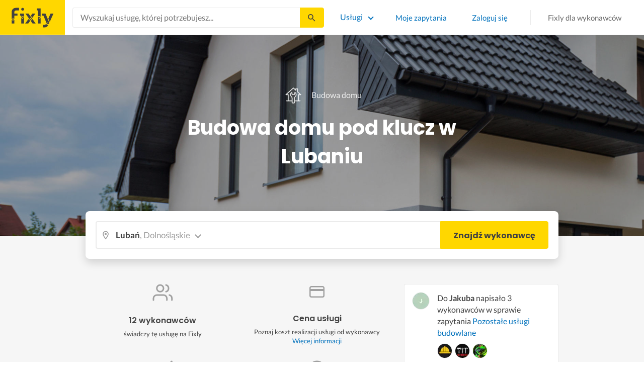

--- FILE ---
content_type: text/html; charset=utf-8
request_url: https://fixly.pl/kategoria/budowa-domu-pod-klucz/luban
body_size: 64720
content:
<!doctype html>
<html lang="pl" data-reactroot=""><head><meta charSet="utf-8"/><meta http-equiv="X-UA-Compatible" content="IE=edge"/><meta name="viewport" content="width=device-width, initial-scale=1, shrink-to-fit=no"/><meta name="theme-color" content="#FFD700"/><meta name="apple-mobile-web-app-status-bar-style" content="#FFD700"/><meta name="p:domain_verify" content="f75c2304f44ec5f3eb50c47cbed8922c"/><meta http-equiv="Content-Language" content="pl"/><link rel="preconnect" href="https://gapl.hit.gemius.pl"/><link rel="preconnect" href="https://ls.hit.gemius.pl"/><link rel="preconnect" href="https://ninja.data.olxcdn.com"/><link rel="preconnect" href="https://tracking.olx-st.com"/><link rel="preconnect" href="https://www.googletagmanager.com"/><link rel="preconnect" href="https://www.google-analytics.com"/><link rel="preconnect" href="https://www.gstatic.com"/><link rel="preconnect" href="https://fonts.gstatic.com" crossorigin="anonymous"/><link rel="preconnect" href="https://fcm.googleapis.com"/><link rel="preconnect" href="https://pubads.g.doubleclick.net"/><link rel="preconnect" href="https://creativecdn.com"/><link rel="preconnect" href="https://cdn.fixly.pl" crossorigin="anonymous"/><link rel="manifest" href="/manifest.json" crossorigin="use-credentials"/><link rel="preload" as="script" href="/new-relic.js"/><script>
              (function () {
                    const params = new URLSearchParams(window.location.search);
                    const att = params.get('att');
                    if (!att) return;
                    const action = att === 'allowed' ? 'accept_all' : att === 'rejected' ? 'reject_all' : null;
                    if (!action) return;
                    function checkAndRunAction() {
                      if (typeof window.performBannerAction === 'function') {
                        window.performBannerAction(action);
                        return true;
                      }
                      return false;
                    }
                    if (checkAndRunAction()) return;
                    document.addEventListener('cookieyes_banner_load', () => {
                      checkAndRunAction();
                    });
                  })();
            </script><style>
        /* latin-ext */
        @font-face {
          font-family: 'Lato';
          font-style: normal;
          font-weight: 400;
          font-display: swap;
          src: url(https://fonts.gstatic.com/s/lato/v17/S6uyw4BMUTPHjxAwXiWtFCfQ7A.woff2) format('woff2');
          unicode-range: U+0100-024F, U+0259, U+1E00-1EFF, U+2020, U+20A0-20AB, U+20AD-20CF, U+2113, U+2C60-2C7F, U+A720-A7FF;
        }
        /* latin */
        @font-face {
          font-family: 'Lato';
          font-style: normal;
          font-weight: 400;
          font-display: swap;
          src: url(https://fonts.gstatic.com/s/lato/v17/S6uyw4BMUTPHjx4wXiWtFCc.woff2) format('woff2');
          unicode-range: U+0000-00FF, U+0131, U+0152-0153, U+02BB-02BC, U+02C6, U+02DA, U+02DC, U+2000-206F, U+2074, U+20AC, U+2122, U+2191, U+2193, U+2212, U+2215, U+FEFF, U+FFFD;
        }
        /* latin-ext */
        @font-face {
          font-family: 'Lato';
          font-style: normal;
          font-weight: 700;
          font-display: swap;
          src: url(https://fonts.gstatic.com/s/lato/v17/S6u9w4BMUTPHh6UVSwaPGQ3q5d0N7w.woff2) format('woff2');
          unicode-range: U+0100-024F, U+0259, U+1E00-1EFF, U+2020, U+20A0-20AB, U+20AD-20CF, U+2113, U+2C60-2C7F, U+A720-A7FF;
        }
        /* latin */
        @font-face {
          font-family: 'Lato';
          font-style: normal;
          font-weight: 700;
          font-display: swap;
          src: url(https://fonts.gstatic.com/s/lato/v17/S6u9w4BMUTPHh6UVSwiPGQ3q5d0.woff2) format('woff2');
          unicode-range: U+0000-00FF, U+0131, U+0152-0153, U+02BB-02BC, U+02C6, U+02DA, U+02DC, U+2000-206F, U+2074, U+20AC, U+2122, U+2191, U+2193, U+2212, U+2215, U+FEFF, U+FFFD;
        }
        /* devanagari */
        @font-face {
          font-family: 'Poppins';
          font-style: normal;
          font-weight: 400;
          font-display: swap;
          src: url(https://fonts.gstatic.com/s/poppins/v15/pxiEyp8kv8JHgFVrJJbecnFHGPezSQ.woff2) format('woff2');
          unicode-range: U+0900-097F, U+1CD0-1CF6, U+1CF8-1CF9, U+200C-200D, U+20A8, U+20B9, U+25CC, U+A830-A839, U+A8E0-A8FB;
        }
        /* latin-ext */
        @font-face {
          font-family: 'Poppins';
          font-style: normal;
          font-weight: 400;
          font-display: swap;
          src: url(https://fonts.gstatic.com/s/poppins/v15/pxiEyp8kv8JHgFVrJJnecnFHGPezSQ.woff2) format('woff2');
          unicode-range: U+0100-024F, U+0259, U+1E00-1EFF, U+2020, U+20A0-20AB, U+20AD-20CF, U+2113, U+2C60-2C7F, U+A720-A7FF;
        }
        /* latin */
        @font-face {
          font-family: 'Poppins';
          font-style: normal;
          font-weight: 400;
          font-display: swap;
          src: url(https://fonts.gstatic.com/s/poppins/v15/pxiEyp8kv8JHgFVrJJfecnFHGPc.woff2) format('woff2');
          unicode-range: U+0000-00FF, U+0131, U+0152-0153, U+02BB-02BC, U+02C6, U+02DA, U+02DC, U+2000-206F, U+2074, U+20AC, U+2122, U+2191, U+2193, U+2212, U+2215, U+FEFF, U+FFFD;
        }
        /* devanagari */
        @font-face {
          font-family: 'Poppins';
          font-style: normal;
          font-weight: 500;
          font-display: swap;
          src: url(https://fonts.gstatic.com/s/poppins/v15/pxiByp8kv8JHgFVrLGT9Z11lFd2JQEl8qw.woff2) format('woff2');
          unicode-range: U+0900-097F, U+1CD0-1CF6, U+1CF8-1CF9, U+200C-200D, U+20A8, U+20B9, U+25CC, U+A830-A839, U+A8E0-A8FB;
        }
        /* latin-ext */
        @font-face {
          font-family: 'Poppins';
          font-style: normal;
          font-weight: 500;
          font-display: swap;
          src: url(https://fonts.gstatic.com/s/poppins/v15/pxiByp8kv8JHgFVrLGT9Z1JlFd2JQEl8qw.woff2) format('woff2');
          unicode-range: U+0100-024F, U+0259, U+1E00-1EFF, U+2020, U+20A0-20AB, U+20AD-20CF, U+2113, U+2C60-2C7F, U+A720-A7FF;
        }
        /* latin */
        @font-face {
          font-family: 'Poppins';
          font-style: normal;
          font-weight: 500;
          font-display: swap;
          src: url(https://fonts.gstatic.com/s/poppins/v15/pxiByp8kv8JHgFVrLGT9Z1xlFd2JQEk.woff2) format('woff2');
          unicode-range: U+0000-00FF, U+0131, U+0152-0153, U+02BB-02BC, U+02C6, U+02DA, U+02DC, U+2000-206F, U+2074, U+20AC, U+2122, U+2191, U+2193, U+2212, U+2215, U+FEFF, U+FFFD;
        }
        /* devanagari */
        @font-face {
          font-family: 'Poppins';
          font-style: normal;
          font-weight: 600;
          font-display: swap;
          src: url(https://fonts.gstatic.com/s/poppins/v15/pxiByp8kv8JHgFVrLEj6Z11lFd2JQEl8qw.woff2) format('woff2');
          unicode-range: U+0900-097F, U+1CD0-1CF6, U+1CF8-1CF9, U+200C-200D, U+20A8, U+20B9, U+25CC, U+A830-A839, U+A8E0-A8FB;
        }
        /* latin-ext */
        @font-face {
          font-family: 'Poppins';
          font-style: normal;
          font-weight: 600;
          font-display: swap;
          src: url(https://fonts.gstatic.com/s/poppins/v15/pxiByp8kv8JHgFVrLEj6Z1JlFd2JQEl8qw.woff2) format('woff2');
          unicode-range: U+0100-024F, U+0259, U+1E00-1EFF, U+2020, U+20A0-20AB, U+20AD-20CF, U+2113, U+2C60-2C7F, U+A720-A7FF;
        }
        /* latin */
        @font-face {
          font-family: 'Poppins';
          font-style: normal;
          font-weight: 600;
          font-display: swap;
          src: url(https://fonts.gstatic.com/s/poppins/v15/pxiByp8kv8JHgFVrLEj6Z1xlFd2JQEk.woff2) format('woff2');
          unicode-range: U+0000-00FF, U+0131, U+0152-0153, U+02BB-02BC, U+02C6, U+02DA, U+02DC, U+2000-206F, U+2074, U+20AC, U+2122, U+2191, U+2193, U+2212, U+2215, U+FEFF, U+FFFD;
        }
        /* devanagari */
        @font-face {
          font-family: 'Poppins';
          font-style: normal;
          font-weight: 700;
          font-display: swap;
          src: url(https://fonts.gstatic.com/s/poppins/v15/pxiByp8kv8JHgFVrLCz7Z11lFd2JQEl8qw.woff2) format('woff2');
          unicode-range: U+0900-097F, U+1CD0-1CF6, U+1CF8-1CF9, U+200C-200D, U+20A8, U+20B9, U+25CC, U+A830-A839, U+A8E0-A8FB;
        }
        /* latin-ext */
        @font-face {
          font-family: 'Poppins';
          font-style: normal;
          font-weight: 700;
          font-display: swap;
          src: url(https://fonts.gstatic.com/s/poppins/v15/pxiByp8kv8JHgFVrLCz7Z1JlFd2JQEl8qw.woff2) format('woff2');
          unicode-range: U+0100-024F, U+0259, U+1E00-1EFF, U+2020, U+20A0-20AB, U+20AD-20CF, U+2113, U+2C60-2C7F, U+A720-A7FF;
        }
        /* latin */
        @font-face {
          font-family: 'Poppins';
          font-style: normal;
          font-weight: 700;
          font-display: swap;
          src: url(https://fonts.gstatic.com/s/poppins/v15/pxiByp8kv8JHgFVrLCz7Z1xlFd2JQEk.woff2) format('woff2');
          unicode-range: U+0000-00FF, U+0131, U+0152-0153, U+02BB-02BC, U+02C6, U+02DA, U+02DC, U+2000-206F, U+2074, U+20AC, U+2122, U+2191, U+2193, U+2212, U+2215, U+FEFF, U+FFFD;
        }

      </style><link data-chunk="ActivityFeed" rel="preload" as="style" href="https://cdn.fixly.pl/static/css/ActivityFeed.67e13c12.chunk.css"/><link data-chunk="WizardLocationSticky" rel="preload" as="style" href="https://cdn.fixly.pl/static/css/WizardLocationSticky.82d19c17.chunk.css"/><link data-chunk="L4CategoryCity" rel="preload" as="style" href="https://cdn.fixly.pl/static/css/L4CategoryCity.5645e3ea.chunk.css"/><link data-chunk="TopCategories" rel="preload" as="style" href="https://cdn.fixly.pl/static/css/TopCategories.66a92324.chunk.css"/><link data-chunk="ServiceSearchHeader" rel="preload" as="style" href="https://cdn.fixly.pl/static/css/ServiceSearchHeader.87ec995d.chunk.css"/><link data-chunk="main" rel="preload" as="style" href="https://cdn.fixly.pl/static/css/main.f21166a2.chunk.css"/><link data-chunk="main" rel="preload" as="script" href="https://cdn.fixly.pl/static/js/runtime-main.857127ed.js"/><link data-chunk="main" rel="preload" as="script" href="https://cdn.fixly.pl/static/js/73.f9848a54.chunk.js"/><link data-chunk="main" rel="preload" as="script" href="https://cdn.fixly.pl/static/js/main.618c1ed6.chunk.js"/><link data-chunk="ServiceSearchHeader" rel="preload" as="script" href="https://cdn.fixly.pl/static/js/9.015e97dd.chunk.js"/><link data-chunk="ServiceSearchHeader" rel="preload" as="script" href="https://cdn.fixly.pl/static/js/ServiceSearchHeader.41cec825.chunk.js"/><link data-chunk="TopCategories" rel="preload" as="script" href="https://cdn.fixly.pl/static/js/3.8b1766e0.chunk.js"/><link data-chunk="TopCategories" rel="preload" as="script" href="https://cdn.fixly.pl/static/js/TopCategories.526c2498.chunk.js"/><link data-chunk="L4CategoryCity" rel="preload" as="script" href="https://cdn.fixly.pl/static/js/1.156404aa.chunk.js"/><link data-chunk="L4CategoryCity" rel="preload" as="script" href="https://cdn.fixly.pl/static/js/2.835602df.chunk.js"/><link data-chunk="L4CategoryCity" rel="preload" as="script" href="https://cdn.fixly.pl/static/js/7.41c03824.chunk.js"/><link data-chunk="L4CategoryCity" rel="preload" as="script" href="https://cdn.fixly.pl/static/js/L4CategoryCity.2dcbc11c.chunk.js"/><link data-chunk="WizardLocationSticky" rel="preload" as="script" href="https://cdn.fixly.pl/static/js/0.25f35a54.chunk.js"/><link data-chunk="WizardLocationSticky" rel="preload" as="script" href="https://cdn.fixly.pl/static/js/WizardLocationSticky.9f5b82f8.chunk.js"/><link data-chunk="ActivityFeed" rel="preload" as="script" href="https://cdn.fixly.pl/static/js/4.597e1af1.chunk.js"/><link data-chunk="ActivityFeed" rel="preload" as="script" href="https://cdn.fixly.pl/static/js/76.25bdd020.chunk.js"/><link data-chunk="ActivityFeed" rel="preload" as="script" href="https://cdn.fixly.pl/static/js/ActivityFeed.488737f4.chunk.js"/><link data-chunk="main" rel="stylesheet" href="https://cdn.fixly.pl/static/css/main.f21166a2.chunk.css"/><link data-chunk="ServiceSearchHeader" rel="stylesheet" href="https://cdn.fixly.pl/static/css/ServiceSearchHeader.87ec995d.chunk.css"/><link data-chunk="TopCategories" rel="stylesheet" href="https://cdn.fixly.pl/static/css/TopCategories.66a92324.chunk.css"/><link data-chunk="L4CategoryCity" rel="stylesheet" href="https://cdn.fixly.pl/static/css/L4CategoryCity.5645e3ea.chunk.css"/><link data-chunk="WizardLocationSticky" rel="stylesheet" href="https://cdn.fixly.pl/static/css/WizardLocationSticky.82d19c17.chunk.css"/><link data-chunk="ActivityFeed" rel="stylesheet" href="https://cdn.fixly.pl/static/css/ActivityFeed.67e13c12.chunk.css"/></head><body class="eupopup"><div id="root"><header class="header" id="siteHeader"><div class="header__wrapper header__wrapper_mobileNotFixed"><div class="header__leftSide"><a href="/" class="header__logo"><img src="https://cdn.fixly.pl/static/media/fixly_logo.ecdfa02a.svg" alt="Fixly.pl logo" class="header__logoImg" width="53" height="24"/></a></div><div class="header__search"><div class="serviceSearchHeader"><div class="serviceSearch"><form class="serviceSearch__form"><div class="serviceSearch__inputWrap"><div role="combobox" aria-haspopup="listbox" aria-owns="react-autowhatever-1" aria-expanded="false" class="react-autosuggest__container"><input type="text" value="" autoComplete="off" aria-autocomplete="list" aria-controls="react-autowhatever-1" class="serviceSuggest__input serviceSuggest__input_inHeader" placeholder="Wyszukaj usługę, której potrzebujesz..." aria-label="Wyszukaj usługę, której potrzebujesz..." data-testid="serviceSuggestInput"/><div id="react-autowhatever-1" role="listbox" class="react-autosuggest__suggestions-container"></div></div></div><button type="submit" class="serviceSearch__submit serviceSearch__submit_inHeader" aria-label="Szukaj..." data-testid="serviceSuggestSubmit"></button></form></div><button type="button" class="serviceSearchHeader__close" aria-label="Zamknij"></button></div></div><div class="header__rightSide"><nav class="navigation"><ul class="navigation__list"><li class="navigation__item"><div class="dropdownMenu"><button type="button" class="dropdownMenu__button" aria-expanded="false" aria-haspopup="true" aria-label="Lista wszystkich usług" data-testid="dropdownMenuServicesButton">Usługi</button><div class="dropdownMenu__dropdownWrapper"><div class="dropdownMenu__dropdown" aria-hidden="true"><div class="dropdownMenu__container"><ul class="topCategories"><li class="topCategories__category"><a class="topCategories__categoryLink" href="/kategorie/budowa-domu"><span class="topCategories__categoryIcon"><svg xmlns="http://www.w3.org/2000/svg" height="42" width="42" viewBox="0 0 42 42"><path d="M30.3 13.4V7.7a.8.8 0 00-.8-.8h-3.6a.8.8 0 00-.8.8v1l-3.5-3.2a.8.8 0 00-1.1 0L5.7 18.8a.8.8 0 00.6 1.4h3.9v10.6H7.6a.8.8 0 000 1.6h10.1v2.3a2 2 0 002.1 2h2.5a2 2 0 002-2v-2.3h10.2a.8.8 0 100-1.6h-2.6V20.2h4a.8.8 0 00.5-1.4l-6.1-5.4zm-7.6 21.3a.4.4 0 01-.4.4h-2.5a.4.4 0 01-.4-.4V26a4.6 4.4 0 00-1.6-3.3 4.9 4.7 0 01-.2-6.7v2a2 2 0 002 2h3a2 2 0 002-2v-2a4.9 4.7 0 01-.4 6.7 4.5 4.3 0 00-1.5 3.2zm8.4-16a.8.8 0 00-.8.7v11.4h-6v-4.9c0-.8.4-1.5 1-2a6.5 6.3 0 00.3-9.2 1.6 1.5 0 00-1.7-.3 1.6 1.5 0 00-1 1.4V18a.3.3 0 01-.4.4h-3a.3.3 0 01-.3-.4v-2.2a1.6 1.5 0 00-1-1.4 1.6 1.5 0 00-1.7.3 6.5 6.3 0 00.2 9.2 3 2.8 0 011 2v4.9h-5.9V19.4a.8.8 0 00-.8-.8H8.4L21.1 7.2l4.2 3.9a.8.8 0 001.4-.6v-2h2v5.2a.8.8 0 00.2.6l4.8 4.3h-2.6z" fill="currentColor"></path></svg></span><span class="topCategories__categoryName"><span>Budowa domu</span></span></a></li><li class="topCategories__category"><a class="topCategories__categoryLink" href="/kategorie/elektryk"><span class="topCategories__categoryIcon"><svg width="42" height="42" viewBox="0 0 42 42" xmlns="http://www.w3.org/2000/svg"><path d="M22.5 17.5h7.4a1 1 0 011 1.6l-10 16.4a1 1 0 01-1 .5h-.2a1 1 0 01-.8-1.1l.8-10.5H12a1 1 0 01-1-1.6L21.3 6.5a1 1 0 012 .6l-.7 10.4zm-1 6.3l-.9 9.5 8.3-14h-7a1 1 0 01-.7-.4 1 1 0 01-.3-.8l.3-8.8-8 13.3h7.2c.3 0 .6.2.8.4.2.2.3.5.2.8z" fill="currentColor"></path></svg></span><span class="topCategories__categoryName"><span>Elektryk</span></span></a></li><li class="topCategories__category"><a class="topCategories__categoryLink" href="/kategorie/hydraulik"><span class="topCategories__categoryIcon"><svg width="42" height="42" viewBox="0 0 42 42" xmlns="http://www.w3.org/2000/svg"><path d="M31.8 26.4a.6.6 0 00-.7.4 6.2 6.2 0 01-.3.7c0 .2-.3.6-.6 1a5.3 5.3 0 01-.9.8l-.9.4a.6.6 0 00.4 1l1.2-.5a6.4 6.4 0 001-1 5.5 5.5 0 001.2-2.1.6.6 0 00-.4-.7zM9.2 13.9a2.6 2.6 0 115.2 0 2.6 2.6 0 01-5.2 0zm1.5 0a1.1 1.1 0 002.2 0 1.1 1.1 0 00-2.2 0zM15 10a2 2 0 114.1 0 2 2 0 01-4 0zm1.5 0a.6.6 0 101.1 0 .6.6 0 00-1 0z" fill="currentColor"></path><path d="M32.2 17.7h3c1.2 0 2.2.9 2.2 2s0 2-.2 2l-.9.4c-.4.2-.7 1.4-.7 2.6 0 1.2-.4 3.2-1 4.3a10 10 0 01-2.7 3.3l-.5.4a8 8 0 01-4 1.3H14a8 8 0 01-4-1.3l-.5-.4A10 10 0 016.8 29c-.5-1.1-1-3-1.1-4.3-.1-1.2-.5-2.4-.8-2.6l-.7-.4c-.1 0-.2-.9-.2-2s1-2 2.2-2h9a2.6 2.6 0 015.1 0h7.5v-1.9h-1.9a.7.7 0 01-.7-.7c0-.5.3-.8.7-.8h1.9V14c0-.4.3-.7.7-.7h3c.4 0 .7.3.7.7v.4h1.9c.4 0 .7.3.7.8a.7.7 0 01-.7.7h-1.9v1.9zm-1.5-3h-1.4v3h1.4v-3zm-13 1.8c.7 0 1.2.5 1.2 1.2h-2.3c0-.7.5-1.2 1.1-1.2zm18 4.3l.2-.1v-1c0-.3-.3-.6-.7-.6h-29c-.4 0-.7.3-.7.6v1l.3.2a.2.2 0 01.1 0h6a.5.5 0 010 1H6.5c.4.8.6 2 .7 2.7a8.7 8.7 0 003.2 6.6l.5.3c.7.5 2.2 1 3.1 1h13.4c1 0 2.4-.5 3.2-1l.4-.4c.8-.5 1.9-1.8 2.3-2.7.4-1 .8-2.7.8-3.7 0-.7.1-3.2 1.5-4z" fill="currentColor"></path></svg></span><span class="topCategories__categoryName"><span>Hydraulik</span></span></a></li><li class="topCategories__category"><a class="topCategories__categoryLink" href="/kategorie/malarz"><span class="topCategories__categoryIcon"><svg xmlns="http://www.w3.org/2000/svg" width="42" height="42" viewBox="0 0 11.11 11.11"><path d="M5.93 1.5a.66.66 0 00-.47.19l-.25.25-.05-.05a.74.74 0 00-1.05 0l-.45.45a.83.83 0 00-.24.6c0 .21.08.42.24.58l1.55 1.55a.43.43 0 010 .6l-.23.23-.29-.3a.45.45 0 00-.63 0 .44.44 0 00-.03.59L2.71 7.5a.44.44 0 00-.58.03.45.45 0 000 .63l.87.86a.44.44 0 00.63 0c.16-.16.16-.4.02-.58l1.33-1.32c.07.06.16.1.26.1a.45.45 0 00.32-.76l-.3-.29.23-.22a.83.83 0 000-1.18L3.95 3.23a.42.42 0 01-.13-.3c0-.11.05-.22.13-.3l.45-.45a.34.34 0 01.48 0l.05.04-.25.25a.67.67 0 000 .94L7.75 6.5a.66.66 0 00.94 0l.78-.79a.67.67 0 000-.94L6.4 1.7a.66.66 0 00-.47-.2zm0 .4c.07 0 .14.03.18.08L9.2 5.05a.26.26 0 010 .37l-.79.78a.27.27 0 01-.37 0L4.96 3.13a.26.26 0 010-.37l.4-.4.39-.38a.26.26 0 01.18-.08zm1.25 1.43a.17.17 0 00-.12.28l.3.3a.17.17 0 00.23 0 .17.17 0 000-.24l-.29-.3a.17.17 0 00-.12-.04zm.68.67a.17.17 0 00-.13.29L8.8 5.35a.17.17 0 00.25 0 .17.17 0 000-.24L7.97 4.05A.17.17 0 007.84 4zM4.36 5.88l.03.01.87.87a.04.04 0 01-.06.06l-.1-.1V6.7l-.28-.27a.2.2 0 00-.28 0 .2.2 0 000 .28l.13.13-1.33 1.33c-.07-.03-.15-.03-.2.02a.2.2 0 000 .29l.09.1.1.1a.04.04 0 010 .05.04.04 0 01-.06 0l-.86-.86a.04.04 0 010-.06.04.04 0 01.05 0l.14.13v.01l.25.24a.2.2 0 00.28 0 .2.2 0 000-.28l-.13-.14 1.33-1.33c.06.02.14.02.19-.03a.2.2 0 000-.29l-.08-.07-.1-.11a.04.04 0 010-.06.04.04 0 01.02-.01z" fill="currentColor"></path></svg></span><span class="topCategories__categoryName"><span>Malarz</span></span></a></li><li class="topCategories__category"><a class="topCategories__categoryLink" href="/kategorie/meble-i-zabudowa"><span class="topCategories__categoryIcon"><svg width="42" height="42" viewBox="0 0 42 42" xmlns="http://www.w3.org/2000/svg"><path d="M18.4 6a.7.7 0 00-.7.5l-2 5.2a.7.7 0 00.1.7l.6.3h2.7a3.2 3.2 0 00-1.4 2.6c0 .6.2 1.2.5 1.6H7.5c-.4 0-.5.4-.5.8v17.6c0 .4.1.7.5.7h2.4c.4 0 .9-.3.9-.7v-1.7h20v1.7c0 .4 0 .7.5.7h2.3c.4 0 1-.3 1-.7V17.7c0-.4-.6-.8-1-.8h-10a3.2 3.2 0 00-.7-4.2h2.3c.4 0 .7-.4.7-.8a.7.7 0 00-.1-.3l-2-5.1a.7.7 0 00-.6-.5h-4.8zm.5 1.4h3.8l1.4 3.8h-6.7L19 7.4zm2 6a1.8 1.8 0 01.6 3.5h-1.1a1.8 1.8 0 01-1.2-1.6c0-1 .8-1.8 1.8-1.8zm-12.5 5h11.8a3.2 3.2 0 001.5 0h11.4v6.2H8.4v-6.2zm1.2 2.8a.7.7 0 000 1.5h2a.7.7 0 000-1.5h-2zm19.5 0a.7.7 0 000 1.5h2a.7.7 0 000-1.5h-2zM8.4 26h24.7v6.2H8.4V26zm1.2 2.4a.7.7 0 000 1.4h2a.7.7 0 000-1.4h-2zm19.5 0a.7.7 0 000 1.4h2a.7.7 0 000-1.4h-2zM8.4 33.6h1v1h-1v-1zm23.8 0h1v1h-1v-1z" fill="currentColor"></path></svg></span><span class="topCategories__categoryName"><span>Meble i zabudowa</span></span></a></li><li class="topCategories__category"><a class="topCategories__categoryLink" href="/kategorie/motoryzacja"><span class="topCategories__categoryIcon"><svg xmlns="http://www.w3.org/2000/svg" width="42" height="42" viewBox="0 0 42 42"><path fill="currentColor" d="M12.2 18h-1.7c-1.2 0-2.3.5-3.1 1.3s-1.3 1.9-1.3 3.1v.6c0 1.1.4 2.1 1.2 2.8.8.8 1.8 1.2 2.8 1.2h.4v.1c.2.8.7 1.5 1.3 2 .6.5 1.5.8 2.3.8s1.6-.3 2.3-.8c.7-.5 1.1-1.2 1.3-2V27h7.5v.1c.2.8.7 1.5 1.3 2 .7.5 1.5.8 2.3.8.8 0 1.6-.3 2.3-.8.7-.5 1.1-1.2 1.3-2V27H34a2.732 2.732 0 002.7-2.7V22c0-1-.4-2-1.1-2.8-.7-.8-1.7-1.2-2.7-1.2h-.1l-2.7-4.7c-.2-.4-.5-.7-.8-.9-.4-.2-.8-.3-1.2-.3h-9.4c-.3 0-.6.1-.9.2-.3.1-.6.3-.8.6L12.2 18zm3.3 9.5c-.4.4-.8.6-1.3.6-.4 0-.7-.1-1-.3-.3-.2-.6-.5-.7-.8-.1-.3-.2-.7-.1-1.1.1-.4.3-.7.5-1 .3-.3.6-.4 1-.5.4-.1.7 0 1.1.1.3.1.6.4.8.7.2.3.3.7.3 1-.1.5-.2.9-.6 1.3zm14.8 0c-.3.3-.8.5-1.3.5-.4 0-.7-.1-1-.3-.3-.2-.5-.5-.7-.8-.1-.3-.2-.7-.1-1.1.1-.4.3-.7.5-1 .3-.3.6-.4 1-.5.4-.1.7 0 1.1.1.3.1.6.4.8.7s.3.7.3 1c0 .6-.2 1-.6 1.4zm3.9-7c.4.4.6 1 .6 1.6v2.3c0 .2-.1.4-.2.6-.2.2-.4.2-.6.2h-1.5v-.1c-.2-.8-.7-1.4-1.3-1.9-.6-.5-1.4-.7-2.2-.7-.8 0-1.6.3-2.2.7-.6.5-1.1 1.1-1.3 1.9v.1h-7.7v-.1c-.2-.8-.7-1.4-1.3-1.9-.6-.5-1.4-.7-2.2-.7-.8 0-1.6.2-2.2.7-.6.5-1.1 1.1-1.3 1.9v.1h-.5c-.6 0-1.1-.2-1.6-.6-.4-.4-.6-1-.6-1.6v-.6c0-.7.3-1.3.7-1.8.5-.5 1.1-.7 1.8-.7h22.2c.4-.1 1 .2 1.4.6zm-10.5-6.6h4.4c.1 0 .2 0 .3.1.1 0 .1.1.2.2l2.2 3.8h-7v-4.1zm-5.4.2s.1-.1.2-.1H21.9v4h-7.2l3.6-3.9z"></path></svg></span><span class="topCategories__categoryName"><span>Motoryzacja</span></span></a></li><li class="topCategories__category"><a class="topCategories__categoryLink" href="/kategorie/ogrod"><span class="topCategories__categoryIcon"><svg xmlns="http://www.w3.org/2000/svg" width="42" height="42" viewBox="0 0 11.1 11.1"><path d="M6 2.5c-1.4 0-2.4.3-3.2 1a3 3 0 00-.9 1.3 2.9 2.9 0 00-.1 1v.5a.2.2 0 00.2.1.2.2 0 00.2 0 .2.2 0 00.1-.2c.1-.5.3-.9.5-1.1.3-.3.6-.4 1-.3.3 0 .5.1.7.3l.5.8c.2.5.5.8.8 1 .5.3 1.1.5 2 .5h.5l-.1 1a.2.2 0 00.2.3.2.2 0 00.3-.2 4.4 4.4 0 000-1.5c-.2-1.2-.9-2.2-2.2-3a.3.3 0 00-.2 0 .2.2 0 00-.1 0 .3.3 0 000 .2.2.2 0 000 .2c1.1.7 1.8 1.5 2 2.4a6 6 0 01-.5.1c-.7 0-1.2-.1-1.6-.4-.2-.1-.5-.4-.7-.8l-.6-1a1.8 1.8 0 00-.9-.4c-.7 0-1.2.2-1.5.6.1-.4.4-.7.7-1 .7-.6 1.6-1 2.9-1 1 0 1.7.3 2.2 1 .5.5.8 1.1.8 1.9l-.2.6a.2.2 0 000 .2.2.2 0 00.4 0l.2-.8c0-.9-.3-1.7-.8-2.3-.7-.7-1.5-1-2.6-1z" fill="currentColor"></path></svg></span><span class="topCategories__categoryName"><span>Ogród</span></span></a></li><li class="topCategories__category"><a class="topCategories__categoryLink" href="/kategorie/organizacja-imprez"><span class="topCategories__categoryIcon"><svg xmlns="http://www.w3.org/2000/svg" width="42" height="42" viewBox="0 0 42 42"><path d="M15.6 14.94a.67.67 0 00.17.71l2.09 2-.5 2.87a.71.71 0 00.28.68.68.68 0 00.41.14.8.8 0 00.33-.08L21 19.93l2.58 1.36a.69.69 0 00.73-.06.71.71 0 00.28-.68l-.49-2.87 2.08-2a.67.67 0 00.17-.71.68.68 0 00-.56-.48l-2.88-.41-1.28-2.61a.7.7 0 00-.63-.39.67.67 0 00-.62.39L19 14l-2.88.42a.69.69 0 00-.52.52zm7 2.62l.31 1.83-1.65-.86a.68.68 0 00-.64 0l-1.62.86.31-1.83a.68.68 0 00-.2-.62l-1.33-1.3 1.84-.27a.7.7 0 00.53-.38l.85-1.67.77 1.68a.7.7 0 00.53.38l1.84.27-1.33 1.3a.68.68 0 00-.2.61zM6.51 15.5l1 1.78a.7.7 0 001.25 0l.84-1.84 2-.36a.69.69 0 00.54-.5.7.7 0 00-.2-.71l-1.49-1.36.27-2a.7.7 0 00-1-.7l-1.76 1L6 9.89a.72.72 0 00-.73.08.68.68 0 00-.25.69l.41 2-1.36 1.44a.69.69 0 00-.15.72.71.71 0 00.58.46zm.4-2.78l-.2-1 .88.43a.74.74 0 00.65 0l.84-.48-.13 1a.72.72 0 00.23.61l.72.65-1 .18a.71.71 0 00-.52.4l-.4.89-.46-.86a.71.71 0 00-.52-.39l-1-.1.68-.71a.7.7 0 00.23-.62zM37.9 21.28l-1.5-1.36.27-2a.68.68 0 00-.3-.67.69.69 0 00-.73 0l-1.76 1-1.82-.88a.71.71 0 00-.73.08.7.7 0 00-.26.69l.41 2-1.39 1.46a.7.7 0 00-.16.73.71.71 0 00.58.45l2 .22 1 1.78a.7.7 0 001.25 0l.83-1.84 2-.36a.69.69 0 00.55-.5.72.72 0 00-.24-.8zm-5-1.11l-.19-1 .88.43a.66.66 0 00.64 0l.85-.48-.13 1a.7.7 0 00.22.61l.72.65-.95.18a.69.69 0 00-.52.4l-.4.89-.44-.85a.73.73 0 00-.58-.4l-1-.1.67-.71a.67.67 0 00.25-.62zM25.85 12.44a2.2 2.2 0 10-2.19-2.2 2.21 2.21 0 002.19 2.2zm-.8-2.2a.8.8 0 01.8-.8.8.8 0 110 1.6.8.8 0 01-.8-.8zM9.19 29.18a2.2 2.2 0 102.19 2.2 2.21 2.21 0 00-2.19-2.2zm.8 2.2a.81.81 0 11-.8-.8.8.8 0 01.81.8zM32.83 26.83A2.2 2.2 0 1035 29a2.2 2.2 0 00-2.17-2.17zm.8 2.2a.81.81 0 11-.8-.8.8.8 0 01.8.77zM8.06 23.33a1.65 1.65 0 011.64-1.64.7.7 0 100-1.39 1.65 1.65 0 01-1.64-1.63.7.7 0 00-1.39 0A1.66 1.66 0 015 20.3a.69.69 0 00-.27 1.33H5a1.65 1.65 0 011.64 1.64.7.7 0 101.39 0zM7.77 21a3.18 3.18 0 00-.41.41A2.59 2.59 0 007 21a3 3 0 00.4-.4 3.11 3.11 0 00.37.4zM12.64 9.53h.28a1.64 1.64 0 011.64 1.64.7.7 0 001.39 0 1.64 1.64 0 011.64-1.64.7.7 0 100-1.4A1.65 1.65 0 0116 6.57a.7.7 0 00-1.39 0 1.65 1.65 0 01-1.71 1.62.71.71 0 00-.7.7.69.69 0 00.44.64zm2.21-.64a3 3 0 00.4-.4 3.87 3.87 0 00.41.4 3.87 3.87 0 00-.41.4 3 3 0 00-.4-.4zM30.09 11.85a.17.17 0 00.1 0 .23.23 0 00.13 0h.06a1.64 1.64 0 011.62 1.7.7.7 0 101.39 0 1.64 1.64 0 011.64-1.63.7.7 0 100-1.4 1.64 1.64 0 01-1.62-1.62.7.7 0 10-1.41 0 1.65 1.65 0 01-1.66 1.62.69.69 0 00-.27 1.33zm2.22-.63a3.09 3.09 0 00.4-.41 3.18 3.18 0 00.41.41 2.59 2.59 0 00-.41.4 2.52 2.52 0 00-.4-.4zM21 22.3a.7.7 0 00-.7.7v12a.7.7 0 001.4 0V23a.7.7 0 00-.7-.7z" fill="currentColor"></path><path d="M31.52 16.57a.67.67 0 00.23-.48.7.7 0 00-1.17-.55 23.39 23.39 0 00-7.71 17.34c0 .72 0 1.46.1 2.21a.7.7 0 00.7.63h.06a.69.69 0 00.63-.76c-.06-.69-.09-1.39-.09-2.08a22 22 0 017.25-16.31zM32.6 25.17a.69.69 0 00.27-.46.67.67 0 00-.13-.51.71.71 0 00-.47-.27.7.7 0 00-.51.12 16.1 16.1 0 00-6.08 9.39c-.11.5-.2 1-.26 1.5a.7.7 0 00.61.77h.09a.71.71 0 00.69-.61c.06-.47.14-.93.24-1.37a14.63 14.63 0 015.55-8.56zM10.12 24.05a.72.72 0 00-1 .15.69.69 0 00.14 1 14.63 14.63 0 015.55 8.57c.1.46.18.92.24 1.37a.7.7 0 00.69.61h.09a.68.68 0 00.47-.26.72.72 0 00.14-.51q-.11-.78-.27-1.5a16 16 0 00-6.05-9.43zM11.28 15.54a.7.7 0 00-1 .05.68.68 0 00-.18.5.67.67 0 00.23.48 22 22 0 017.27 16.31 20.41 20.41 0 01-.1 2.12.74.74 0 00.16.51.71.71 0 00.47.25h.07a.69.69 0 00.69-.63c.07-.73.1-1.48.1-2.21a23.39 23.39 0 00-7.71-17.38z" fill="currentColor"></path></svg></span><span class="topCategories__categoryName"><span>Organizacja imprez</span></span></a></li><li class="topCategories__category"><a class="topCategories__categoryLink" href="/kategorie/projektowanie"><span class="topCategories__categoryIcon"><svg width="42" height="42" viewBox="0 0 42 42" xmlns="http://www.w3.org/2000/svg"><path d="M34.5 7.031a1.675 1.675 0 00-1.781.375L7.875 32.296a1.675 1.675 0 00-.375 1.782A1.63 1.63 0 009 35.11h24.844c.89 0 1.64-.75 1.64-1.64V8.579c.047-.704-.375-1.266-.984-1.548zm-.61 26.672H9.048c-.14 0-.188-.094-.234-.14-.047-.047-.047-.141.046-.235l24.844-24.89c.047-.047.094-.094.14-.094h.094c.047 0 .141.094.141.234v3.985h-2.203a.72.72 0 00-.703.703.72.72 0 00.703.703h2.25v3.047h-.984a.721.721 0 00-.703.703.72.72 0 00.703.703h.984v3.047h-2.203a.72.72 0 00-.703.703.72.72 0 00.703.703h2.203v3.047h-.984a.72.72 0 00-.703.703.72.72 0 00.703.703h.984v3.047h-2.203a.72.72 0 00-.703.703.72.72 0 00.703.703h2.203v1.688c0 .093-.094.234-.234.234z" fill="currentColor"></path><path d="M29.719 29.25V18.281L18.797 29.25h10.922zm-1.407-1.406h-6.14l6.14-6.14v6.14z" fill="currentColor"></path></svg></span><span class="topCategories__categoryName"><span>Projektowanie</span></span></a></li><li class="topCategories__category"><a class="topCategories__categoryLink" href="/kategorie/remont"><span class="topCategories__categoryIcon"><svg width="42" height="42" viewBox="0 0 42 42" xmlns="http://www.w3.org/2000/svg"><path d="M10.73 9.19a2 2 0 00-2.06.48 2 2 0 00-.48 2.06l5.27 15.84a2.32 2.32 0 001.67 1.53 2.32 2.32 0 002.2-.62l3.7-3.7 1.84 1.85c-.09.8.17 1.64.8 2.26l3.95 3.96a2.77 2.77 0 003.91 0l.32-.32a2.77 2.77 0 000-3.9l-3.96-3.97a2.76 2.76 0 00-2.26-.79l-1.85-1.84 3.7-3.7a2.32 2.32 0 00.62-2.2 2.31 2.31 0 00-1.53-1.67L10.73 9.2zm20.1 20.46a1.32 1.32 0 010 1.86l-.32.32a1.32 1.32 0 01-1.86 0l-3.96-3.96a1.32 1.32 0 010-1.87l.31-.31a1.32 1.32 0 011.87 0l3.96 3.96zm-6.85-4.99l-.32.32a2.86 2.86 0 00-.18.2l-3.85-3.85a.28.28 0 010-.39l.31-.31a.28.28 0 01.4 0l3.84 3.85a3.2 3.2 0 00-.2.18zm2.72-8.19a.87.87 0 01-.24.83l-3.7 3.7-1.4-1.4a1.72 1.72 0 00-2.44 0l-.32.32a1.72 1.72 0 000 2.44l1.4 1.4-3.7 3.7a.87.87 0 01-.83.24.87.87 0 01-.64-.59L9.56 11.27a.54.54 0 01.14-.57.55.55 0 01.57-.14l15.84 5.27c.3.1.51.33.59.64z" fill="currentColor"></path><path d="M19.35 14.35a.72.72 0 10-.46 1.37l1.8.6a.72.72 0 00.46-1.37l-1.8-.6zm-2.23-.74l-4.49-1.5a.72.72 0 00-.45 1.37l4.49 1.5a.72.72 0 00.45-1.38z" fill="currentColor"></path></svg></span><span class="topCategories__categoryName"><span>Remont</span></span></a></li><li class="topCategories__category"><a class="topCategories__categoryLink" href="/kategorie/sprzatanie"><span class="topCategories__categoryIcon"><svg xmlns="http://www.w3.org/2000/svg" width="42" height="42" viewBox="0 0 11.11 11.11"><path d="M7.95 2.99h-.3a.17.17 0 000 .35h.3a.44.44 0 00.45-.44v-.74a.44.44 0 00-.45-.45h-.3a.17.17 0 000 .35h.3c.06 0 .1.05.1.1v.73a.1.1 0 01-.1.1z" fill="currentColor"></path><path d="M4.84 3.85a.17.17 0 00-.17.18v.87a.21.21 0 01-.21.21.17.17 0 00-.18.18v3.65c0 .3.24.54.53.54h3.33a.5.5 0 00.5-.5V6.81a.17.17 0 000-.06 1.85 1.85 0 00-1.67-1.64V4.03a.17.17 0 00-.18-.17h-.3v-.52h.45c.02.25.09.5.2.72l.02.05a.17.17 0 10.31-.16l-.02-.04a1.7 1.7 0 01-.17-.75V1.9a.17.17 0 00-.18-.17H5.12a.17.17 0 00-.12.04l-.7.59a.17.17 0 00-.07.13v.68c0 .1.08.18.18.18h.64v.52zm1.78.7h-.93a.17.17 0 000 .34h.93v.4c0 .1.08.17.17.17.72 0 1.32.51 1.47 1.19H5.34a.17.17 0 000 .35H8.3v.81H5.32a.17.17 0 000 .35H8.3v.81c0 .09-.06.16-.15.16H4.8a.19.19 0 01-.18-.19v-3.5a.56.56 0 00.39-.54v-.7h1.6zM4.58 2.55l.6-.5h1.75V3H4.58zm.82.78h.75v.52H5.4zM10.02 2.38a.17.17 0 000-.35H9.1a.17.17 0 000 .35zm-1.12.38a.17.17 0 00.07.24l.83.47a.17.17 0 10.17-.3l-.83-.48a.17.17 0 00-.24.07z" fill="currentColor"></path></svg></span><span class="topCategories__categoryName"><span>Sprzątanie</span></span></a></li><li class="topCategories__category"><a class="topCategories__categoryLink" href="/kategorie/szkolenia-i-jezyki-obce"><span class="topCategories__categoryIcon"><svg xmlns="http://www.w3.org/2000/svg" width="42" height="42" viewBox="0 0 42 42"><path fill="currentColor" d="M39.09 15.19L21 8.92a.89.89 0 00-.56 0l-18 6.27a.83.83 0 00-.56.78.85.85 0 00.54.81l7.22 2.78v7.2c0 .5.46.78.82.95a16.07 16.07 0 002.36.76v3.81a.85.85 0 001.48.56l1.38-1.53 1.39 1.53a.84.84 0 00.63.28.79.79 0 00.3 0 .84.84 0 00.54-.79v-2.89c.76 0 1.43.08 2 .08a31.91 31.91 0 007.33-.9c3.44-.84 3.6-1.16 3.6-1.74v-7.19l7.62-2.91a.85.85 0 00.54-.81.83.83 0 00-.54-.78zM16.85 30.07l-.54-.6a.84.84 0 00-.63-.27.87.87 0 00-.63.27l-.54.6v-8.63l2.32.9zm-4-9.28v5.92c-.71-.21-1.21-.38-1.49-.49v-6zM36.34 16l-15.65 6-15.51-6 15.51-5.41zm-16 7.68a.88.88 0 00.6 0l8.81-3.37v6a30.24 30.24 0 01-9.23 1.52c-.61 0-1.27 0-2-.09V23z"></path></svg></span><span class="topCategories__categoryName"><span>Szkolenia i języki obce</span></span></a></li><li class="topCategories__category"><a class="topCategories__categoryLink" href="/kategorie/transport"><span class="topCategories__categoryIcon"><svg xmlns="http://www.w3.org/2000/svg" width="42" height="42" viewBox="0 0 42 42"><path d="M26.35 17.33a.83.83 0 00-.58.24.86.86 0 00-.24.58.82.82 0 00.82.82h8a.82.82 0 00.57-.24.8.8 0 00.24-.58.83.83 0 00-.23-.58.86.86 0 00-.58-.24z" fill="currentColor"></path><path d="M36.51 20.55h-8a.78.78 0 00-.58.24.82.82 0 00.58 1.39h3.12v3.19a.54.54 0 01-.17.4.53.53 0 01-.4.17h-.26a3.29 3.29 0 00-5.24-1.73 3.29 3.29 0 00-1.14 1.73h-8.1V13.07a.55.55 0 01.56-.56H31a.58.58 0 01.4.16.56.56 0 01.17.4v1.09h-3.11a.78.78 0 00-.58.24.8.8 0 00-.24.57.82.82 0 00.82.82h8a.82.82 0 00.57-.24.78.78 0 00.24-.58.76.76 0 00-.24-.57.78.78 0 00-.57-.24h-3.3v-1.09A2.19 2.19 0 0031 10.88H16.88a2.19 2.19 0 00-2.19 2.19v1.36h-4a2.94 2.94 0 00-2.53 1.48L6.48 19a1.89 1.89 0 00-1.12.61 1.84 1.84 0 00-.48 1.24v4.87A1.86 1.86 0 005.42 27a1.83 1.83 0 001.31.54h.55a3.36 3.36 0 001.12 1.8 3.27 3.27 0 002.09.75 3.32 3.32 0 003.25-2.55h10.64a3.36 3.36 0 001.12 1.8 3.27 3.27 0 002.09.75 3.32 3.32 0 003.25-2.55H31a2.19 2.19 0 002.2-2.2v-3.16h3.3a.82.82 0 00.57-.24.82.82 0 00-.57-1.39zm-8.26 7.85a1.68 1.68 0 01-1 .09 1.64 1.64 0 01-.87-.46 1.72 1.72 0 01-.47-.88 1.65 1.65 0 01.1-1 1.73 1.73 0 01.62-.77 1.79 1.79 0 01.95-.28 1.66 1.66 0 011.21.5 1.69 1.69 0 01.21 2.17 1.73 1.73 0 01-.75.63zm-16.79-.18a1.77 1.77 0 01-1 .27 1.77 1.77 0 01-.64-.12 1.79 1.79 0 01-.51-.37 1.42 1.42 0 01-.31-.54 1.56 1.56 0 01-.13-.64 1.66 1.66 0 01.28-1 1.64 1.64 0 01.76-.64 1.71 1.71 0 01.67-.14h.32a1.72 1.72 0 01.88.47 1.62 1.62 0 01.47.88 1.71 1.71 0 01-.1 1 1.82 1.82 0 01-.69.83zm3.23-7.6v5.32h-1a3.34 3.34 0 00-3.21-2.46 3.3 3.3 0 00-2 .73 3.27 3.27 0 00-1.13 1.73h-.62a.24.24 0 01-.16-.07.22.22 0 01-.06-.15v-4.89a.11.11 0 010-.08.1.1 0 010-.07.18.18 0 01.07-.05h8.06zm0-4.56V19H8.35l1.25-2.27a1.35 1.35 0 01.46-.49 1.43 1.43 0 01.64-.18z" fill="currentColor"></path></svg></span><span class="topCategories__categoryName"><span>Transport</span></span></a></li><li class="topCategories__category"><a class="topCategories__categoryLink" href="/kategorie/uslugi-dla-biznesu"><span class="topCategories__categoryIcon"><svg xmlns="http://www.w3.org/2000/svg" width="42" height="42" viewBox="0 0 42 42"><path fill="currentColor" d="M34.89 28.09l-1.16.33v-5.85l-4.55-1.49-2.49 1.23V12.08l-5.92-2.2h-.06l-4.74 2.82v9.55l-2.37-1.17-4.55 1.49v5.83l-1.15-.33-2 .86V33h31v-4.07zM7.2 31.72V29.8l.8-.33 1.07.31v1.94zm5.67-9v9h-2.5v-8.19zm1.32 9v-8.88l1.74.86v8zm3.06-16.67v-1.62l2.88-1.71v1.85zm0 3.91v-2.43l2.88-1.48v2.42zm0 3.9v-2.42L20.13 19v2.42zm0 3.91v-2.42l2.88-1.49v2.43zm0 4.95v-3.47l2.88-1.48v4.95zm8.08-3.88v3.88h-3.88v-5.13zm0-3.91v2.53l-3.88-1.25v-2.52zm0-3.9v2.52l-3.88-1.25v-2.52zm0-3.91v2.52l-3.88-1.25v-2.52zm0-3.13v1.74l-3.88-1.24v-1.93zm1.49 18.73v-8l1.75-.87v8.89zm8-2.25l.78.33v1.92h-1.91v-1.94zm-2.4-5.94v8.19h-2.53v-9z"></path></svg></span><span class="topCategories__categoryName"><span>Usługi dla biznesu</span></span></a></li><li class="topCategories__category topCategories__category_highlighted"><a class="topCategories__categoryLink" href="/kategorie/montaz-i-naprawa"><span class="topCategories__categoryIcon"><svg width="42" height="42" viewBox="0 0 42 42" xmlns="http://www.w3.org/2000/svg"><path d="M32.51 21.608h-1.186v-9.714c0-.153.065-.3.178-.404a1.81 1.81 0 00.523-1.847l-.773-2.702a.638.638 0 00-.614-.462H29.23a.638.638 0 00-.614.462l-.773 2.702c-.192.67.009 1.377.523 1.848a.55.55 0 01.178.404v9.714h-1.177a.639.639 0 00-.638.638v1.43c0 .352.286.638.638.638.03 0 .053.024.053.053v.052a.053.053 0 01-.053.052.639.639 0 00-.638.639v8.241a2.17 2.17 0 002.167 2.17h2.083a2.171 2.171 0 002.169-2.17v-8.241a.638.638 0 00-.639-.638.053.053 0 01-.053-.053v-.052c0-.03.024-.053.053-.053a.639.639 0 00.639-.638v-1.43a.638.638 0 00-.639-.639zm-3.283-11.06a.544.544 0 01-.157-.554l.641-2.239h.446l.64 2.239a.543.543 0 01-.156.554 1.828 1.828 0 00-.593 1.346v9.714h-.228v-9.714a1.83 1.83 0 00-.593-1.346zm2.644 12.654a1.33 1.33 0 00-.691 1.166v.052c0 .502.28.94.691 1.166v7.766c0 .492-.4.893-.892.893h-2.083c-.491 0-.89-.4-.89-.893v-7.766a1.33 1.33 0 00.69-1.166v-.052c0-.502-.279-.94-.69-1.166v-.317h3.865v.317z" fill="currentColor"></path><path d="M28.991 26.452a.639.639 0 00-.638.638v.851a.639.639 0 001.277 0v-.85a.638.638 0 00-.639-.639zm0 2.567a.639.639 0 00-.638.638v3.62a.639.639 0 001.277 0v-3.62a.638.638 0 00-.639-.638zM25.175 6.479h-.899a1.79 1.79 0 00-1.663 1.134h-.838a1.646 1.646 0 00-1.559-1.134H15.43c-.625 0-1.163.353-1.443.867-.54.117-1.658.39-2.516.809-1.016.496-2.757 1.8-2.83 1.855a.638.638 0 00-.256.51v.8a.639.639 0 00.83.609c.868-.272 2.398-.723 2.81-.776.433-.055 1.333.108 1.954.256.277.523.82.884 1.452.884h.695v8.48a1.63 1.63 0 00-1.076 1.445l-.57 10.872v.033a2.401 2.401 0 002.397 2.399h1.891a2.401 2.401 0 002.398-2.432l-.57-10.871a1.628 1.628 0 00-1.075-1.445v-8.48h.695a1.65 1.65 0 001.56-1.135h.837a1.79 1.79 0 001.663 1.135h.899a.639.639 0 00.638-.639V7.117a.638.638 0 00-.638-.638zm-6.407 27.765h-1.89a1.123 1.123 0 01-1.122-1.107l.39-7.457h1.11a.638.638 0 000-1.276h-1.043l.028-.533h.256a.639.639 0 000-1.277h-.19l.017-.309a.356.356 0 01.355-.337h2.288c.19 0 .345.148.355.337l.016.31h-1.205a.639.639 0 000 1.276h1.272l.028.533h-.582a.639.639 0 000 1.276h.648l.39 7.457a1.123 1.123 0 01-1.12 1.108zm-.524-13.573h-.843v-8.378h.843v8.378zm2.345-10.027a.373.373 0 01-.373.372H15.43a.373.373 0 01-.372-.372V9.81a.638.638 0 00-1.277 0v.249c-.592-.12-1.377-.24-1.917-.172-.263.033-.76.16-1.28.304.496-.339 1.048-.694 1.447-.889.581-.284 1.337-.496 1.865-.624a.637.637 0 001.162-.364v-.186c0-.206.167-.373.373-.373h4.787c.205 0 .372.167.372.373v.804a.638.638 0 001.277 0V8.89h.622v.992h-.876a.633.633 0 00-.385-.132.639.639 0 00-.638.638v.256zm3.947.372h-.26a.513.513 0 01-.512-.513V8.268c0-.283.23-.513.512-.513h.26v3.26z" fill="currentColor"></path></svg></span><span class="topCategories__categoryName"><span>Montaż i naprawa</span></span></a></li><li class="topCategories__category"><a class="topCategories__categoryLink" href="/kategorie/uslugi-finansowe"><span class="topCategories__categoryIcon"><svg xmlns="http://www.w3.org/2000/svg" width="42" height="42" viewBox="0 0 42 42"><path d="M29.65 6.35a1.64 1.64 0 00-1.15-.47h-15a1.6 1.6 0 00-1.62 1.62v27a1.64 1.64 0 00.47 1.15 1.61 1.61 0 001.15.47h15a1.6 1.6 0 001.62-1.62v-27a1.61 1.61 0 00-.47-1.15zM13.12 34.12h5v-1.24h-5V7.5a.38.38 0 01.38-.38h15a.36.36 0 01.26.11.37.37 0 01.12.27v25.38h-5v1.24h5v.38a.41.41 0 01-.38.38h-15a.37.37 0 01-.27-.12.36.36 0 01-.11-.26z" fill="currentColor"></path><path d="M13.88 15.88h1.25v1.25h-1.25zM15.88 15.88h1.25v1.25h-1.25zM17.88 15.88h1.25v1.25h-1.25zM19.88 15.88h1.25v1.25h-1.25zM14.5 15.12h13a.61.61 0 00.62-.62v-6a.61.61 0 00-.62-.62h-13a.61.61 0 00-.62.62v6a.61.61 0 00.62.62zm.62-1.24V9.12h11.76v4.76zM14.5 22.12h3a.61.61 0 00.62-.62v-3a.61.61 0 00-.62-.62h-3a.61.61 0 00-.62.62v3a.61.61 0 00.62.62zm.62-1.24v-1.76h1.76v1.76zM22.5 17.88h-3a.61.61 0 00-.62.62v3a.61.61 0 00.62.62h3a.61.61 0 00.62-.62v-3a.61.61 0 00-.62-.62zm-.62 1.24v1.76h-1.76v-1.76zM27.5 17.88h-3a.61.61 0 00-.62.62v3a.61.61 0 00.62.62h3a.61.61 0 00.62-.62v-3a.61.61 0 00-.62-.62zm-.62 1.24v1.76h-1.76v-1.76zM14.5 27.12h3a.61.61 0 00.62-.62v-3a.61.61 0 00-.62-.62h-3a.61.61 0 00-.62.62v3a.61.61 0 00.62.62zm.62-1.24v-1.76h1.76v1.76zM22.5 22.88h-3a.61.61 0 00-.62.62v3a.61.61 0 00.62.62h3a.61.61 0 00.62-.62v-3a.61.61 0 00-.62-.62zm-.62 1.24v1.76h-1.76v-1.76zM18.12 28.5a.61.61 0 00-.62-.62h-3a.61.61 0 00-.62.62v3a.61.61 0 00.62.62h3a.61.61 0 00.62-.62zm-1.24.62v1.76h-1.76v-1.76zM22.5 27.88h-3a.61.61 0 00-.62.62v3a.61.61 0 00.62.62h3a.61.61 0 00.62-.62v-3a.61.61 0 00-.62-.62zm-.62 1.24v1.76h-1.76v-1.76zM27.5 22.88h-3a.61.61 0 00-.62.62v8a.61.61 0 00.62.62h3a.61.61 0 00.62-.62v-8a.61.61 0 00-.62-.62zm-.62 1.24v6.76h-1.76v-6.76zM21.88 32.88h1.25v1.25h-1.25z" fill="currentColor"></path><path d="M21.06 11.12h2.37v1.25h-2.37z" fill="currentColor" transform="rotate(-44.98 22.257 11.747)"></path><path d="M18.56 11.13h2.37v1.25h-2.37z" fill="currentColor" transform="rotate(-45 19.756 11.747)"></path></svg></span><span class="topCategories__categoryName"><span>Usługi finansowe</span></span></a></li><li class="topCategories__category"><a class="topCategories__categoryLink" href="/kategorie/uslugi-prawne-i-administracyjne"><span class="topCategories__categoryIcon"><svg width="42" height="42" fill="none" viewBox="0 0 42 42" xmlns="http://www.w3.org/2000/svg"><path d="M28.12 35.44v-5.36h2.85a.82.82 0 00.81-.83V6.56a.82.82 0 00-.81-.82H14.7a.82.82 0 00-.82.82v5.37h-2.85a.82.82 0 00-.81.82v22.69a.82.82 0 00.81.82h16.28a.82.82 0 00.8-.82zm1.22-4.13v4.13c0 1.14-.91 2.06-2.04 2.06H11.04A2.05 2.05 0 019 35.44V12.75c0-1.14.91-2.06 2.03-2.06h1.63V6.56c0-1.14.91-2.06 2.03-2.06h16.28c1.12 0 2.03.92 2.03 2.06v22.69c0 1.14-.91 2.06-2.03 2.06h-1.63z" fill="currentColor"></path><path d="M11.03 11.93a.82.82 0 00-.81.82v22.69a.82.82 0 00.81.82h16.28a.82.82 0 00.8-.82V12.75a.82.82 0 00-.8-.82H11.02zm0-1.24h16.28c1.12 0 2.03.92 2.03 2.06v22.69c0 1.14-.91 2.06-2.04 2.06H11.04A2.05 2.05 0 019 35.44V12.75c0-1.14.91-2.06 2.03-2.06z" fill="currentColor"></path><path d="M13.88 16.05v2.48h2.44v-2.48h-2.44zm-.4-1.24h3.25c.45 0 .81.37.81.83v3.3a.82.82 0 01-.81.82h-3.26a.82.82 0 01-.8-.82v-3.3a.82.82 0 01.8-.83zm11.59 7.84h-11.8a.61.61 0 00-.6.62c0 .34.26.62.6.62h11.8c.33 0 .6-.28.6-.62a.61.61 0 00-.6-.62zm0 4.54h-11.8a.61.61 0 00-.6.62c0 .34.26.61.6.61h11.8c.33 0 .6-.27.6-.61a.61.61 0 00-.6-.62zm-4.48 4.54h-7.32a.61.61 0 00-.61.61c0 .34.27.62.61.62h7.32c.34 0 .61-.27.61-.62a.61.61 0 00-.6-.62zm4.48 0h-1.63a.61.61 0 00-.61.61c0 .34.27.62.61.62h1.63c.33 0 .6-.27.6-.62a.61.61 0 00-.6-.62zm0-13.95a.63.63 0 010 .08c0 .53-.2 1.04-.5 1.45-.32.43-.9.68-1.48.66a2 2 0 01-1.5-.6 2.01 2.01 0 01-.59-1.5v-4.7c0-.35.27-.63.61-.63.34 0 .61.28.61.62v4.74a.79.79 0 00.84.83h.06c.2.01.4-.07.47-.17a1.21 1.21 0 00.26-.78.65.65 0 010-.08v-7.09c0-.98-.71-1.78-1.67-1.78-1.04 0-2 .9-2 1.78a.61.61 0 01-.6.62.61.61 0 01-.61-.62c0-1.6 1.51-3.02 3.21-3.02a2.93 2.93 0 012.89 3.02v7.09a.63.63 0 010 .08z" fill="currentColor"></path></svg></span><span class="topCategories__categoryName"><span>Usługi prawne i administracyjne</span></span></a></li><li class="topCategories__category"><a class="topCategories__categoryLink" href="/kategorie/uslugi-zdalne"><span class="topCategories__categoryIcon"><svg width="42" height="42" viewBox="0 0 42 42" xmlns="http://www.w3.org/2000/svg"><path d="M16.927 17.31c-1.59 1.08.446.826-6.172 3.563a5.401 5.401 0 00-3.182 4.009h-1.21c-.7 0-1.272.572-1.272 1.272v13.937H3.88c-.381 0-.636.255-.636.636 0 .382.255.637.637.637h34.236c.382 0 .636-.255.636-.637 0-.381-.254-.636-.636-.636H36.91V26.154c0-.7-.573-1.272-1.273-1.272h-1.209c-.318-1.782-1.463-3.31-3.182-4.01-6.809-2.863-4.518-2.545-5.982-3.563v-3.564c.955-1.4 1.464-2.672 1.528-2.927 2.227-4.327 1.4-8.654-3.373-9.927-4.073-1.082-12.536.827-8.018 9.545.063.255.573 1.591 1.527 3.119v3.754zm8.655-6.874c-.764 2.037-2.227 4.646-4.455 4.582-2.163 0-3.818-2.864-4.518-4.836.254-1.4 1.336-2.927 2.736-2.927 1.273 0 2.61.89 2.737 1.081.127.191.318.255.509.255.19 0 .382-.064.509-.191L24.373 7c.572.51 1.527 1.655 1.209 3.436zM21 18.518l-2.8-1.336v-2.036a4.433 4.433 0 002.927 1.145 4.448 4.448 0 002.8-1.018v1.909L21 18.518zm-3.31-.127l2.355 1.145-1.272 2.037-2.1-2.227 1.018-.955zm17.946 21.7H6.364V26.154H35.7l-.064 13.937zm-2.482-15.21H8.845c.319-1.272 1.146-2.29 2.355-2.8a78.894 78.894 0 004.455-2.035l2.736 2.99c.254.319.764.255 1.018-.063l1.527-2.482 1.527 2.482c.191.382.7.382 1.019.063l2.736-2.99a78.848 78.848 0 004.455 2.036c1.336.509 2.163 1.527 2.481 2.8zm-9.99-3.372l-1.273-1.973 2.545-1.145.828.89-2.1 2.228zM15.526 4.836c1.4-4.2 12.537-4.645 11.01 2.928-.446-.955-1.973-2.864-2.737-2.037l-1.21 1.4c-2.545-1.845-5.345-1.463-6.745 1.337-.509-1.464-.636-2.673-.318-3.628z" fill="currentColor"></path><path fill-rule="evenodd" clip-rule="evenodd" d="M21 35.54a2.36 2.36 0 100-4.72 2.36 2.36 0 000 4.72zm0 1a3.36 3.36 0 100-6.72 3.36 3.36 0 000 6.72z" fill="currentColor"></path></svg></span><span class="topCategories__categoryName"><span>Usługi zdalne</span></span></a></li><li class="topCategories__category"><a class="topCategories__categoryLink" href="/kategorie/zdrowie-i-uroda"><span class="topCategories__categoryIcon"><svg xmlns="http://www.w3.org/2000/svg" width="42" height="42" viewBox="0 0 42 42"><path fill="currentColor" d="M33.71 29.1a1.75 1.75 0 00-1.25-.52h-.55a1.77 1.77 0 00-1.38.67l-1.77-1.41v-5.15c0-1-.39-3.11-1.16-3.89a4 4 0 00-2.8-1.15h-1.09a.43.43 0 01-.3-.13.42.42 0 01-.12-.3v-.53a4.78 4.78 0 00.63-.5A4 4 0 0025 14.06a1.73 1.73 0 001.2-.51 1.79 1.79 0 00.52-1.25v-.55a1.22 1.22 0 00-.36-.86.85.85 0 00-.19-.14v-.31a5 5 0 00-2.52-4.37l-.35-.18a1.2 1.2 0 00.11-.35 2.24 2.24 0 00-.18-1.3 2.21 2.21 0 00-.85-1 2.33 2.33 0 00-2.51 0 2.3 2.3 0 00-.86 1 2.32 2.32 0 00-.17 1.3 1.22 1.22 0 00.06.26 4.25 4.25 0 00-1 .48A4.45 4.45 0 0016.52 8a5.14 5.14 0 00-.44 2.08v.64a1.15 1.15 0 00-.19.14 1.2 1.2 0 00-.36.86v.55a1.79 1.79 0 00.52 1.25 1.73 1.73 0 001.19.51 4 4 0 001.09 2.13 5.34 5.34 0 00.48.4v.63a.41.41 0 01-.42.42H17.3a3.93 3.93 0 00-2.8 1.16c-.77.77-1.16 2.91-1.16 3.89v5.14l-1.77 1.42a1.77 1.77 0 00-1.38-.67h-.55a1.82 1.82 0 00-1.25.51 1.78 1.78 0 00-.51 1.25v.55a1.76 1.76 0 00.51 1.25 1.79 1.79 0 001.25.52h.26a2.61 2.61 0 00-.38 1.17 2.78 2.78 0 00.58 1.91 2.75 2.75 0 001.72 1l4.78.82.06.07a1.85 1.85 0 001.26.49h3.86l8.63-1.38a2.71 2.71 0 001.73-1 2.73 2.73 0 00.22-3.09h.1a1.79 1.79 0 001.25-.52 1.76 1.76 0 00.51-1.25v-.54a1.76 1.76 0 00-.51-1.21zM17.17 11.88v.82a.59.59 0 01-.17-.1.43.43 0 01-.13-.3v-.42zm3.95 7.4a1.51 1.51 0 01-1.48-.81 1.79 1.79 0 00.52-1.25 3.36 3.36 0 001.78 0 1.81 1.81 0 00.52 1.23l.12.11a1.64 1.64 0 01-1.46.72zM19.56 8.54a.67.67 0 00-.2.48 1.46 1.46 0 01-.09.59 1.56 1.56 0 01-.33.5 1.29 1.29 0 01-.5.33 1.51 1.51 0 01-.6.09h-.42v-.42a3.62 3.62 0 01.33-1.52 2.59 2.59 0 01.82-1.16 6.07 6.07 0 012.55-.69 3.8 3.8 0 011.88.49 3.75 3.75 0 011.35 1.36 3.64 3.64 0 01.5 1.85v.09h-.42c-3.57 0-3.7-1.46-3.71-1.51a.71.71 0 00-.19-.48.7.7 0 00-.97 0zm-1 3.26a2.93 2.93 0 001-.4 2.86 2.86 0 00.73-.7 5.67 5.67 0 003.51 1.16v1.53A2.59 2.59 0 0121.12 16a2.66 2.66 0 01-1.84-.76 2.62 2.62 0 01-.76-1.85zm7.75 21.36a10 10 0 013.16-.51H30a1.42 1.42 0 011 .35 1.38 1.38 0 01-.74 2.39l-7.53 1.21-.3-1.51zM17.53 36a.49.49 0 01.3-.18l3.3-.34.27 1.33h-3.48a.55.55 0 01-.34-.13.51.51 0 01-.15-.33.45.45 0 01.1-.35zM12 35.41a1.35 1.35 0 01-.88-.51 1.38 1.38 0 01-.3-1 1.43 1.43 0 01.48-.9 1.38 1.38 0 01.94-.37h.58a10.24 10.24 0 013.16.5l3.19 1.14-1.51.16a1.83 1.83 0 00-1.57 1.65zm12.48-13.89l1.06 1.06a1.3 1.3 0 01.38.93 1.26 1.26 0 01-.38.92l-1.06 1.06a.63.63 0 00-.16.27 3.41 3.41 0 00-.09 1.9 3.45 3.45 0 00.94 1.66 2.18 2.18 0 01.46.7l.06.48c-.44.32-1.6.81-4.57.81-3.14 0-4.25-.56-4.61-.85l.1-.43a2.09 2.09 0 01.49-.72 3.55 3.55 0 00.9-1.66 3.38 3.38 0 00-.09-1.89.63.63 0 00-.16-.26l-1.06-1.07a1.26 1.26 0 01-.38-.92 1.3 1.3 0 01.38-.93l1.06-1.06a.63.63 0 00.2-.47V19h.43a2.84 2.84 0 002.72 1.64A2.85 2.85 0 0023.85 19h.43v2.06a.63.63 0 00.2.46zm-7.86-2.45v1.7l-.86.86a2.73 2.73 0 00-.76 1.88 2.5 2.5 0 00.21 1 2.4 2.4 0 00.57.86l.32.32v2a1.55 1.55 0 01-.55 1.17l-2.44 2a1.54 1.54 0 01-1.07.44h-2.4a.41.41 0 01-.42-.42v-.55a.38.38 0 01.12-.29.43.43 0 01.3-.13h.55a.43.43 0 01.3.13.43.43 0 01.12.29.75.75 0 00.1.36.67.67 0 00.29.31.66.66 0 00.37.06.64.64 0 00.34-.14l2.74-2.19a.58.58 0 00.18-.23.73.73 0 00.07-.29v-5.52a6.05 6.05 0 01.76-2.94 2.62 2.62 0 011.16-.68zm4.5 13.59a14.15 14.15 0 004.1-.48l-3.32 1.67-4.15-1.49a16.12 16.12 0 003.37.3zm5.05-4.34a1.43 1.43 0 01-.15-.64v-1.83l.47-.47a2.66 2.66 0 00.77-1.87 2.66 2.66 0 00-.77-1.88l-.87-.86v-1.64a2.68 2.68 0 011 .62 6.05 6.05 0 01.76 2.94v5.47a.73.73 0 00.07.29.53.53 0 00.19.23l2.73 2.19a.64.64 0 00.34.14.59.59 0 00.37-.06.67.67 0 00.28-.25.62.62 0 00.1-.35.45.45 0 01.12-.3.43.43 0 01.3-.13h.55a.43.43 0 01.3.13.39.39 0 01.12.3v.54a.41.41 0 01-.12.3.42.42 0 01-.3.12h-2.35a1.51 1.51 0 01-1.08-.45l-2.43-2a1.45 1.45 0 01-.4-.54zM25.08 12.7v-.82h.29v.42a.4.4 0 01-.29.4zm-3-7.36a.83.83 0 010 .15 4.38 4.38 0 00-.92-.1 7.41 7.41 0 00-.92.09.89.89 0 010-.14.94.94 0 01.07-.55 1 1 0 011.77 0 1 1 0 010 .55z"></path></svg></span><span class="topCategories__categoryName"><span>Zdrowie i uroda</span></span></a></li><li class="topCategories__category"><a class="topCategories__categoryLink" href="/kategorie/zlota-raczka"><span class="topCategories__categoryIcon"><svg xmlns="http://www.w3.org/2000/svg" width="42" height="42" viewBox="0 0 11.11 11.11"><path d="M2.07 1.62a1.7 1.7 0 00-1.44.65.21.21 0 00-.01.02L.6 2.3a.18.18 0 00-.02.04v.03a.19.19 0 000 .04v.02l.01.01v.02l.02.02a.15.15 0 000 .01.17.17 0 00.03.03c.01 0 .01 0 0 0a.2.2 0 00.03.02H.7a.24.24 0 00.03.02l.9.18c.15.03.25.18.22.33l-.1.45a.28.28 0 01-.32.21l-.9-.18a.21.21 0 00-.02 0H.48a.16.16 0 00-.03 0l-.03.02a.22.22 0 00-.03.01.18.18 0 00-.02.03.18.18 0 00-.01.01l-.02.02v.01a.23.23 0 00-.02.05.2.2 0 000 .05v.02a1.7 1.7 0 001.65 1.26 1.7 1.7 0 001.31-.62l.02-.02.58.11-.03.06a.7.7 0 00-.07.3v.76c0 .23.1.44.28.58l.84.68.22.14.03.02-.01.04a.64.64 0 00-.06.26v1.28c0 .36.3.65.65.65H7.8a.65.65 0 00.65-.65V7.34a.64.64 0 00-.17-.43l-.02-.03.02-.03a.84.84 0 00.13-.45v-.98l1.37.28a.77.77 0 00.8-1.19.77.77 0 00-.49-.33L8.77 3.9l-.35-.07v-.19c0-.4-.29-.71-.64-.71a.57.57 0 00-.24.06l-.05.02-.02-.05c-.1-.27-.32-.46-.6-.46a.57.57 0 00-.3.1l-.05.02-.03-.04a.64.64 0 00-.54-.3.63.63 0 00-.44.18l-.03.03-.04-.03A.62.62 0 005 2.28c-.34 0-.63.3-.65.68v.06l-.74-.15v-.03a1.7 1.7 0 00-1.54-1.22zm-.1.37a1.34 1.34 0 011.3 1.03l-.03.2a.18.18 0 00.36.07v-.05l.75.15v.5c0 .07 0 .14.03.21l.01.05-.13.05-1-.2a.18.18 0 00-.06 0 .2.2 0 00-.04.01.18.18 0 00-.03.02.19.19 0 00-.05.05 1.34 1.34 0 01-2.21 0l-.07-.1.56.11a.65.65 0 00.48-.1.64.64 0 00.28-.4l.09-.45a.64.64 0 00-.5-.76l-.57-.11.1-.07A1.34 1.34 0 011.97 2zM5 2.65c.1 0 .17.06.2.1a.38.38 0 01.1.25v.78h-.04a.86.86 0 00-.15.07l-.38.16-.01-.06a.4.4 0 010-.06v-.9c0-.18.12-.34.28-.34zm.95 0c.08 0 .15.03.2.1a.38.38 0 01.1.25v.88c0 .17-.1.31-.24.34l-.05.01-.01-.04a.72.72 0 00-.27-.36l-.02-.01V3c0-.19.13-.35.3-.35zm.93.23c.08 0 .14.04.2.1a.4.4 0 01.07.24v.89a.4.4 0 01-.08.24.24.24 0 01-.19.1.24.24 0 01-.2-.1.4.4 0 01-.07-.24v-.89a.4.4 0 01.08-.24.24.24 0 01.19-.1zm.9.43c.08 0 .15.04.2.1a.4.4 0 01.07.24v.89a.4.4 0 01-.07.24.25.25 0 01-.2.1.25.25 0 01-.2-.1.4.4 0 01-.07-.24v-.89a.4.4 0 01.08-.24.25.25 0 01.2-.1zm-2.37.81a.12.12 0 01.05 0l.07.05a.6.6 0 01.05.08c.03.06.04.11.04.17a.32.32 0 01-.16.28l-.4.23-.05.03a.18.18 0 00.06.34c.73.13 1.21.46 1.44 1.01a.18.18 0 00.24.1.18.18 0 00.1-.24c-.21-.51-.6-.87-1.16-1.09l-.09-.03.08-.05a.67.67 0 00.11-.09l.02-.02.23.05 1.29.26.73.15V6.4a.48.48 0 01-.1.29l-.02.02h-.03a.64.64 0 00-.1-.01H5.73a.64.64 0 00-.28.06l-.03.01H5.4a2.43 2.43 0 01-.28-.18l-.8-.64-.03-.03a.39.39 0 01-.15-.3v-.76a.32.32 0 01.15-.27l.97-.4a.64.64 0 01.11-.06.19.19 0 01.04 0zm3.01.1l.27.05 1.34.27a.41.41 0 01.32.48.41.41 0 01-.48.32l-1.45-.3V4.7h-.01v-.06a.8.8 0 00.01-.1zm-2.09.25l.03.04.02.04.07.1-.18-.04-.13-.03.12-.06a.67.67 0 00.03-.02zm-.6 2.6H7.8c.15 0 .28.12.28.27v1.33h-.02c-.03.13-.13.23-.26.23H5.73a.28.28 0 01-.28-.28V7.34c0-.15.12-.28.28-.28z" fill="currentColor"></path></svg></span><span class="topCategories__categoryName"><span>Złota rączka</span></span></a></li></ul><a href="/lista-uslug" class="allServicesNav__allServicesLink">Lista wszystkich usług</a></div></div></div></div></li><li class="navigation__item navigation__item_complexLogin"><button type="button" class="navigation__link" data-testid="myRequestsButton">Moje zapytania</button></li><li class="navigation__item"><button type="button" class="navigation__link" data-testid="loginButton">Zaloguj się</button></li><li class="navigation__item"><a href="/rejestracja/wykonawca" class="navigation__link navigation__link_sp" data-testid="spRegisterButton">Fixly dla wykonawców</a></li></ul></nav></div></div></header><script type="application/ld+json">{
        "@context": "http://schema.org",
        "@type": "Organization",
        "name": "Fixly",
        "alternateName": ["flixly","fixli","flixy","flixli","fiksly","fizly","flxly","filxly","fixlu","flyxly","fixtly","fuxly","fixily","dixly","fixky","fixlee","vixly","fixdy","flixi","fixfy","fixle","fixny"],
        "url": "https://fixly.pl/",
        "logo": "https://cdn.fixly.pl/static/media/favicon-144.8a8f6978.png",
        "sameAs": [
          "https://www.facebook.com/fixlypl/",
          "https://www.youtube.com/channel/UCQDvMXhFoiMc3qK0mo5NPJQ",
          "https://www.instagram.com/fixly.pl/",
          "https://www.linkedin.com/company/olx-group",
          "https://twitter.com/pl_fixly",
          "https://pl.pinterest.com/fixlypl/",
          "https://pl.trustpilot.com/review/fixly.pl",
          "https://play.google.com/store/apps/details?id=com.fixly.android.provider&referrer=channel-feature-campaign",
          "https://apps.apple.com/pl/app/fixly-dla-wykonawc%C3%B3w/id1293721839",
          "https://pl.wikipedia.org/wiki/OLX"
        ],
        "memberOf":["https://www.olx.pl/"]
      }</script><div id="content"><div class="l4Category"><div class="l4Category__topSections"><span></span><div class="l4Category__header"><div class="l4Header"><picture class="l4Header__background" itemProp="image" itemscope="" itemType="https://schema.org/ImageObject"><div class="l4Header__backgroundWidescreen" style="background-image:url(&#x27;https://cdn.fixly.pl/img/category_covers/2002.jpg&#x27;)"></div><source media="(min-width: 568px)" srcSet="https://cdn.fixly.pl/img/category_covers/2002.jpg"/><source media="(max-width: 569px)" srcSet="https://cdn.fixly.pl/l4_mobile/2002.jpg"/><img class="l4Header__backgroundImage" src="https://cdn.fixly.pl/img/category_covers/2002.jpg" alt="Budowa domu pod klucz Lubań" itemProp="contentUrl"/><meta itemProp="representativeOfPage" content="True"/><span itemscope="" itemType="https://schema.org/ImageObject" itemProp="thumbnail"><meta content="https://cdn.fixly.pl/l4_mobile/2002.jpg" itemProp="contentUrl"/></span></picture><div class="l4Header__titleWrapper"><a class="l4Header__breadcrumb l4Header__breadcrumb_budowa-domu" href="/kategorie/budowa-domu/luban"><span class="l4Header__categoryIcon"><svg xmlns="http://www.w3.org/2000/svg" height="42" width="42" viewBox="0 0 42 42"><path d="M30.3 13.4V7.7a.8.8 0 00-.8-.8h-3.6a.8.8 0 00-.8.8v1l-3.5-3.2a.8.8 0 00-1.1 0L5.7 18.8a.8.8 0 00.6 1.4h3.9v10.6H7.6a.8.8 0 000 1.6h10.1v2.3a2 2 0 002.1 2h2.5a2 2 0 002-2v-2.3h10.2a.8.8 0 100-1.6h-2.6V20.2h4a.8.8 0 00.5-1.4l-6.1-5.4zm-7.6 21.3a.4.4 0 01-.4.4h-2.5a.4.4 0 01-.4-.4V26a4.6 4.4 0 00-1.6-3.3 4.9 4.7 0 01-.2-6.7v2a2 2 0 002 2h3a2 2 0 002-2v-2a4.9 4.7 0 01-.4 6.7 4.5 4.3 0 00-1.5 3.2zm8.4-16a.8.8 0 00-.8.7v11.4h-6v-4.9c0-.8.4-1.5 1-2a6.5 6.3 0 00.3-9.2 1.6 1.5 0 00-1.7-.3 1.6 1.5 0 00-1 1.4V18a.3.3 0 01-.4.4h-3a.3.3 0 01-.3-.4v-2.2a1.6 1.5 0 00-1-1.4 1.6 1.5 0 00-1.7.3 6.5 6.3 0 00.2 9.2 3 2.8 0 011 2v4.9h-5.9V19.4a.8.8 0 00-.8-.8H8.4L21.1 7.2l4.2 3.9a.8.8 0 001.4-.6v-2h2v5.2a.8.8 0 00.2.6l4.8 4.3h-2.6z" fill="currentColor"></path></svg></span>Budowa domu</a><span><h1 class="l4Header__title">Budowa domu pod klucz w Lubaniu</h1></span></div></div></div><div class="l4Category__sectionTop"><div class="l4Category__search"><div class="wizardLocationSticky"><div class="wizardLocationSticky__sticker"><div class="wizardLocationSticky__wrap"><div class="wizardLocation"><div class="locationSelect"><div class="locationSelect__wrapper"><div class="locationSelect__inputWrapper"><div class="locationSelect__formatedOutput"><span class="locationSelect__formatedOutputWrap"><span class="locationSelect__formatedOutputPlaceholder">Wybierz lokalizację</span></span></div><input type="text" id="locationSearchInput" class="locationSelect__input" value="" placeholder="Wybierz lokalizację" autoComplete="off"/><div class="locationSelect__listWrapper"><ul class="locationSelect__suggestionsWrapper"><li class="locationSelect__suggestion"><input type="radio" id="predefinedCity__17871" value="17871" name="citySuggestion" class="locationSelect__suggestionInput visually-hidden" tabindex="-1"/><label for="predefinedCity__17871" class="locationSelect__suggestionLabel locationSelect__suggestionLabel_predefined" data-suggestion-id="17871">Warszawa</label></li><li class="locationSelect__suggestion"><input type="radio" id="predefinedCity__8959" value="8959" name="citySuggestion" class="locationSelect__suggestionInput visually-hidden" tabindex="-1"/><label for="predefinedCity__8959" class="locationSelect__suggestionLabel locationSelect__suggestionLabel_predefined" data-suggestion-id="8959">Kraków</label></li><li class="locationSelect__suggestion"><input type="radio" id="predefinedCity__10609" value="10609" name="citySuggestion" class="locationSelect__suggestionInput visually-hidden" tabindex="-1"/><label for="predefinedCity__10609" class="locationSelect__suggestionLabel locationSelect__suggestionLabel_predefined" data-suggestion-id="10609">Łódź</label></li><li class="locationSelect__suggestion"><input type="radio" id="predefinedCity__19701" value="19701" name="citySuggestion" class="locationSelect__suggestionInput visually-hidden" tabindex="-1"/><label for="predefinedCity__19701" class="locationSelect__suggestionLabel locationSelect__suggestionLabel_predefined" data-suggestion-id="19701">Wrocław</label></li><li class="locationSelect__suggestion"><input type="radio" id="predefinedCity__13983" value="13983" name="citySuggestion" class="locationSelect__suggestionInput visually-hidden" tabindex="-1"/><label for="predefinedCity__13983" class="locationSelect__suggestionLabel locationSelect__suggestionLabel_predefined locationSelect__suggestionLabel_lastMobile" data-suggestion-id="13983">Poznań</label></li><li class="locationSelect__suggestion"><input type="radio" id="predefinedCity__5659" value="5659" name="citySuggestion" class="locationSelect__suggestionInput visually-hidden" tabindex="-1"/><label for="predefinedCity__5659" class="locationSelect__suggestionLabel locationSelect__suggestionLabel_predefined locationSelect__suggestionLabel_hiddenMobile" data-suggestion-id="5659">Gdańsk</label></li><li class="locationSelect__suggestion"><input type="radio" id="predefinedCity__7691" value="7691" name="citySuggestion" class="locationSelect__suggestionInput visually-hidden" tabindex="-1"/><label for="predefinedCity__7691" class="locationSelect__suggestionLabel locationSelect__suggestionLabel_predefined locationSelect__suggestionLabel_hiddenMobile" data-suggestion-id="7691">Katowice</label></li><li class="locationSelect__suggestion"><input type="radio" id="predefinedCity__10119" value="10119" name="citySuggestion" class="locationSelect__suggestionInput visually-hidden" tabindex="-1"/><label for="predefinedCity__10119" class="locationSelect__suggestionLabel locationSelect__suggestionLabel_predefined locationSelect__suggestionLabel_hiddenMobile locationSelect__suggestionLabel_lastDesktop" data-suggestion-id="10119">Lublin</label></li></ul></div></div><button type="button" id="locationSelect__submitBtn" class="locationSelect__submitBtn">Znajdź wykonawcę</button></div></div></div></div></div></div></div><div class="l4Category__benefitsFeed"><div class="l4Category__benefits"><div class="l4Benefits"><div class="l4Benefit"><div class="l4Benefit__icon"><img src="https://cdn.fixly.pl/static/media/users.5840c132.svg" alt="" class="l4Benefit__img" width="41" height="34"/></div><div class="l4Benefit__label"><p class="l4Benefit__title item">12 wykonawców</p><p class="l4Benefit__description">świadczy tę usługę na Fixly</p></div></div><div class="l4Benefit"><div class="l4Benefit__icon"><img src="https://cdn.fixly.pl/static/media/credit-card.c6bb9c15.svg" alt="" class="l4Benefit__img" width="30" height="30"/></div><div class="l4Benefit__label"><p class="l4Benefit__title item">Cena usługi</p><p class="l4Benefit__description">Poznaj koszt realizacji usługi od wykonawcy<br/><a href="/platnoscifixly" target="_blank" rel="noreferrer noopener">Więcej informacji</a></p></div></div><div class="l4Benefit"><div class="l4Benefit__icon"><img src="https://cdn.fixly.pl/static/media/check.c941eb70.svg" alt="" class="l4Benefit__img" width="40" height="29"/></div><div class="l4Benefit__label"><p class="l4Benefit__title item">24 godziny</p><p class="l4Benefit__description">mają wykonawcy na nawiązanie z Tobą kontaktu</p></div></div><div class="l4Benefit"><div class="l4Benefit__icon"><img src="https://cdn.fixly.pl/static/media/clock.09c6119c.svg" alt="" class="l4Benefit__img" width="34" height="34"/></div><div class="l4Benefit__label"><p class="l4Benefit__title item">7 min</p><p class="l4Benefit__description">zazwyczaj należy zaczekać na pierwszą wiadomość</p></div></div></div></div><div class="l4Category__feed"><div class="l4Category__feedFixed"><div class="l4Category__subtitle l4Category__subtitle_feed"><div class="heading3">Aktualności</div></div><span></span></div></div></div><div class="l4Category__feedbacks"><div class="l4Category__feedbacksWrap"><div class="l4Category__subtitle"><div class="heading3">Jak wykonawców oceniają inni użytkownicy Fixly?</div></div><div class="feedbacks"><div class="feedback"><div class="feedback__provider"><div class="feedback__providerLink"><picture><source type="image/webp" srcSet="https://cdn.fixly.pl/avatar/687536-a0de6e2f385abc9f57b832665fcd972f:2x:s.webp 2x, https://cdn.fixly.pl/avatar/687536-a0de6e2f385abc9f57b832665fcd972f:1x:s.webp 1x"/><source type="image/jpg" srcSet="https://cdn.fixly.pl/avatar/687536-a0de6e2f385abc9f57b832665fcd972f:2x:s.jpg 2x,https://cdn.fixly.pl/avatar/687536-a0de6e2f385abc9f57b832665fcd972f:1x:s.jpg 1x"/></picture><div class="feedback__providerContacts"><p class="textP1 feedback__providerName">Arek Waszkiewicz</p><p class="textMeta feedback__providerInfo textMeta_big">Wykonawca, Lubań, Budowa domu pod klucz</p></div></div></div><div class="feedback__author"><div class="avatar"><picture><source type="image/webp" srcSet="https://cdn.fixly.pl/avatar/generated-2004789-19b5bbf3ed7fc966f8051614c83aebe4:2x:s.webp 2x, https://cdn.fixly.pl/avatar/generated-2004789-19b5bbf3ed7fc966f8051614c83aebe4:1x:s.webp 1x"/><source type="image/jpg" srcSet="https://cdn.fixly.pl/avatar/generated-2004789-19b5bbf3ed7fc966f8051614c83aebe4:2x:s.jpg 2x,https://cdn.fixly.pl/avatar/generated-2004789-19b5bbf3ed7fc966f8051614c83aebe4:1x:s.jpg 1x"/></picture></div><p class="textP3 feedback__authorInfo"><span class="feedback__authorName">Sandra</span><span class="feedback__authorCity">Lubań</span></p></div><div class="feedback__title"></div><span class="ratingStars feedback__rating"><span class="ratingStars__star ratingStars__star_small ratingStars__star_gold" aria-hidden="true"></span><span class="ratingStars__star ratingStars__star_small ratingStars__star_gold" aria-hidden="true"></span><span class="ratingStars__star ratingStars__star_small ratingStars__star_gold" aria-hidden="true"></span><span class="ratingStars__star ratingStars__star_small ratingStars__star_gold" aria-hidden="true"></span><span class="ratingStars__star ratingStars__star_small ratingStars__star_gold" aria-hidden="true"></span></span><div class="feedback__commentWrap"><p class="textP2 feedback__comment">Pan Arek zmienia obraz wykonawcy w branży budowlanej o 180 stopni. Posiada ogromną wiedzę. Prace wykonuje bardzo sprawnie i solidnie. Nie pozostawia bałaganu. Jest profesjonalistą w swojej dziedzinie. Tłumaczy krok po kroku każdy etap prac, ale również &quot;słucha&quot;, co niestety jest rzadkością wśród wykonawców. Sprostał naszym niełatwym  oczekiwaniom i urzeczywistnił wizję wszystkich naszych projektów. Nieważne, czy są to drobne prace, czy ogromne zlecenia, Pan Arek fachowo daje sobie z nimi radę. Podnosi wiarygodność &quot;fachowca&quot; w oczach innych przyszłych klientów, a Ci stają się naszymi wspólnymi</p><button type="button" class="feedback__expand">Pokaż więcej</button></div><div class="feedback__footer"><p class="textMeta feedback__footerText textMeta_bold textMeta_big"><time dateTime="2023-01-11T10:48:57.000Z">11 stycznia 2023</time><span class="feedback__internal"><span class="feedback__internalIcon"></span>Opinia z Fixly</span></p></div><form class="feedback__addReply"><span class="feedback__addReplyTitle">Zanim Twój komentarz zostanie opublikowany, sprawdzi go nasz zespół Obsługi Użytkownika.</span><div class="textarea__wrap"><textarea class="textarea feedback__addReplyText" placeholder="Napisz komentarz…"></textarea></div><div class="feedback__addReplySubmitWrap"><button type="submit" class="button button_cta feedback__addReplySubmit" disabled="">Wyślij</button></div></form></div><div class="feedback"><div class="feedback__provider"><div class="feedback__providerLink"><picture><source type="image/webp" srcSet="https://cdn.fixly.pl/avatar/527647-47dc0775eae186a90566d06bdcbfbf16:2x:s.webp 2x, https://cdn.fixly.pl/avatar/527647-47dc0775eae186a90566d06bdcbfbf16:1x:s.webp 1x"/><source type="image/jpg" srcSet="https://cdn.fixly.pl/avatar/527647-47dc0775eae186a90566d06bdcbfbf16:2x:s.jpg 2x,https://cdn.fixly.pl/avatar/527647-47dc0775eae186a90566d06bdcbfbf16:1x:s.jpg 1x"/></picture><div class="feedback__providerContacts"><p class="textP1 feedback__providerName">Adam Ka, ADPOL</p><p class="textMeta feedback__providerInfo textMeta_big">Wykonawca, Lubań, Budowa domu pod klucz</p></div></div></div><div class="feedback__author"><div class="avatar"><picture><source type="image/webp" srcSet="https://cdn.fixly.pl/avatar/generated-962198-79461e1edff2e7de79562c23428d4e0c:2x:s.webp 2x, https://cdn.fixly.pl/avatar/generated-962198-79461e1edff2e7de79562c23428d4e0c:1x:s.webp 1x"/><source type="image/jpg" srcSet="https://cdn.fixly.pl/avatar/generated-962198-79461e1edff2e7de79562c23428d4e0c:2x:s.jpg 2x,https://cdn.fixly.pl/avatar/generated-962198-79461e1edff2e7de79562c23428d4e0c:1x:s.jpg 1x"/></picture></div><p class="textP3 feedback__authorInfo"><span class="feedback__authorName">Przemek</span><span class="feedback__authorCity">Lubań</span></p></div><div class="feedback__title"></div><span class="ratingStars feedback__rating"><span class="ratingStars__star ratingStars__star_small ratingStars__star_gold" aria-hidden="true"></span><span class="ratingStars__star ratingStars__star_small ratingStars__star_gold" aria-hidden="true"></span><span class="ratingStars__star ratingStars__star_small ratingStars__star_gold" aria-hidden="true"></span><span class="ratingStars__star ratingStars__star_small ratingStars__star_gold" aria-hidden="true"></span><span class="ratingStars__star ratingStars__star_small ratingStars__star_gold" aria-hidden="true"></span></span><div class="feedback__commentWrap"><p class="textP2 feedback__comment">Polecam! <br/>Firma solidna i rzetelna. Prace wykonane profesjonalnie i bez zarzutów <br/></p><button type="button" class="feedback__expand">Pokaż więcej</button></div><div class="feedback__footer"><p class="textMeta feedback__footerText textMeta_bold textMeta_big"><time dateTime="2020-11-03T17:49:34.000Z">3 listopada 2020</time><span class="feedback__internal"><span class="feedback__internalIcon"></span>Opinia z Fixly</span></p></div><form class="feedback__addReply"><span class="feedback__addReplyTitle">Zanim Twój komentarz zostanie opublikowany, sprawdzi go nasz zespół Obsługi Użytkownika.</span><div class="textarea__wrap"><textarea class="textarea feedback__addReplyText" placeholder="Napisz komentarz…"></textarea></div><div class="feedback__addReplySubmitWrap"><button type="submit" class="button button_cta feedback__addReplySubmit" disabled="">Wyślij</button></div></form></div><div class="visually-hidden"><div class="feedback"><div class="feedback__provider"><div class="feedback__providerLink"><picture><source type="image/webp" srcSet="https://cdn.fixly.pl/avatar/3001307-87cb003f44621d184445b26da79f2494:2x:s.webp 2x, https://cdn.fixly.pl/avatar/3001307-87cb003f44621d184445b26da79f2494:1x:s.webp 1x"/><source type="image/jpg" srcSet="https://cdn.fixly.pl/avatar/3001307-87cb003f44621d184445b26da79f2494:2x:s.jpg 2x,https://cdn.fixly.pl/avatar/3001307-87cb003f44621d184445b26da79f2494:1x:s.jpg 1x"/></picture><div class="feedback__providerContacts"><p class="textP1 feedback__providerName">TUBUD Łódź</p><p class="textMeta feedback__providerInfo textMeta_big">Wykonawca, Lubań, Budowa domu pod klucz</p></div></div></div><div class="feedback__author"><div class="avatar"><picture><source type="image/webp" srcSet="https://cdn.fixly.pl/avatar/generated-37fa2564-3ae7-4db6-b45a-2832bdfb422d-846ebcccadb099b7aa98df367932ac55:2x:s.webp 2x, https://cdn.fixly.pl/avatar/generated-37fa2564-3ae7-4db6-b45a-2832bdfb422d-846ebcccadb099b7aa98df367932ac55:1x:s.webp 1x"/><source type="image/jpg" srcSet="https://cdn.fixly.pl/avatar/generated-37fa2564-3ae7-4db6-b45a-2832bdfb422d-846ebcccadb099b7aa98df367932ac55:2x:s.jpg 2x,https://cdn.fixly.pl/avatar/generated-37fa2564-3ae7-4db6-b45a-2832bdfb422d-846ebcccadb099b7aa98df367932ac55:1x:s.jpg 1x"/></picture></div><p class="textP3 feedback__authorInfo"><span class="feedback__authorName">Sonia</span><span class="feedback__authorCity">Lubań</span></p></div><div class="feedback__title"></div><span class="ratingStars feedback__rating"><span class="ratingStars__star ratingStars__star_small ratingStars__star_gold" aria-hidden="true"></span><span class="ratingStars__star ratingStars__star_small ratingStars__star_gold" aria-hidden="true"></span><span class="ratingStars__star ratingStars__star_small ratingStars__star_gold" aria-hidden="true"></span><span class="ratingStars__star ratingStars__star_small ratingStars__star_gold" aria-hidden="true"></span><span class="ratingStars__star ratingStars__star_small ratingStars__star_gold" aria-hidden="true"></span></span><div class="feedback__commentWrap"><p class="textP2 feedback__comment">Budowa domu przebiegła bardzo sprawnie i terminowo. Zmiany w projekcie nie były przeszkodą dla ekipy. Wszelkie kąty, płaszczyzny, piony i poziomy zachowane zgodnie z normami. Z czystym sumieniem mogę polecić firmę TUBUD.</p><button type="button" class="feedback__expand">Pokaż więcej</button></div><div class="feedback__footer"><p class="textMeta feedback__footerText textMeta_bold textMeta_big"><time dateTime="2024-03-20T21:49:28.000Z">20 marca 2024</time><span class="feedback__internal"><span class="feedback__internalIcon"></span>Opinia z Fixly</span></p></div><form class="feedback__addReply"><span class="feedback__addReplyTitle">Zanim Twój komentarz zostanie opublikowany, sprawdzi go nasz zespół Obsługi Użytkownika.</span><div class="textarea__wrap"><textarea class="textarea feedback__addReplyText" placeholder="Napisz komentarz…"></textarea></div><div class="feedback__addReplySubmitWrap"><button type="submit" class="button button_cta feedback__addReplySubmit" disabled="">Wyślij</button></div></form></div></div><div class="visually-hidden"><div class="feedback"><div class="feedback__provider"><div class="feedback__providerLink"><picture><source type="image/webp" srcSet="https://cdn.fixly.pl/avatar/184214-d2a56d1c43cc734327921f1241a1eaa3:2x:s.webp 2x, https://cdn.fixly.pl/avatar/184214-d2a56d1c43cc734327921f1241a1eaa3:1x:s.webp 1x"/><source type="image/jpg" srcSet="https://cdn.fixly.pl/avatar/184214-d2a56d1c43cc734327921f1241a1eaa3:2x:s.jpg 2x,https://cdn.fixly.pl/avatar/184214-d2a56d1c43cc734327921f1241a1eaa3:1x:s.jpg 1x"/></picture><div class="feedback__providerContacts"><p class="textP1 feedback__providerName">Bartosz Brozek</p><p class="textMeta feedback__providerInfo textMeta_big">Wykonawca, Lubań, Budowa domu pod klucz</p></div></div></div><div class="feedback__author"><div class="avatar"><picture><source type="image/webp" srcSet="https://cdn.fixly.pl/avatar/generated-1493342-132c37cc0c83ad37a2260e2674cdb50f:2x:s.webp 2x, https://cdn.fixly.pl/avatar/generated-1493342-132c37cc0c83ad37a2260e2674cdb50f:1x:s.webp 1x"/><source type="image/jpg" srcSet="https://cdn.fixly.pl/avatar/generated-1493342-132c37cc0c83ad37a2260e2674cdb50f:2x:s.jpg 2x,https://cdn.fixly.pl/avatar/generated-1493342-132c37cc0c83ad37a2260e2674cdb50f:1x:s.jpg 1x"/></picture></div><p class="textP3 feedback__authorInfo"><span class="feedback__authorName">Paulina</span><span class="feedback__authorCity">Lubań</span></p></div><div class="feedback__title"></div><span class="ratingStars feedback__rating"><span class="ratingStars__star ratingStars__star_small ratingStars__star_gold" aria-hidden="true"></span><span class="ratingStars__star ratingStars__star_small ratingStars__star_gold" aria-hidden="true"></span><span class="ratingStars__star ratingStars__star_small ratingStars__star_gold" aria-hidden="true"></span><span class="ratingStars__star ratingStars__star_small ratingStars__star_gold" aria-hidden="true"></span><span class="ratingStars__star ratingStars__star_small ratingStars__star_gold" aria-hidden="true"></span></span><div class="feedback__commentWrap"><p class="textP2 feedback__comment">Solidnie,fachowo i szybko jak budowa domu to tylko u tego Pana i jego ekipy.Pozdrawiam Paulina :)</p><button type="button" class="feedback__expand">Pokaż więcej</button></div><div class="feedback__footer"><p class="textMeta feedback__footerText textMeta_bold textMeta_big"><time dateTime="2021-09-11T11:42:51.000Z">11 września 2021</time><span class="feedback__internal"><span class="feedback__internalIcon"></span>Opinia z Fixly</span></p></div><form class="feedback__addReply"><span class="feedback__addReplyTitle">Zanim Twój komentarz zostanie opublikowany, sprawdzi go nasz zespół Obsługi Użytkownika.</span><div class="textarea__wrap"><textarea class="textarea feedback__addReplyText" placeholder="Napisz komentarz…"></textarea></div><div class="feedback__addReplySubmitWrap"><button type="submit" class="button button_cta feedback__addReplySubmit" disabled="">Wyślij</button></div></form></div></div><div class="visually-hidden"><div class="feedback"><div class="feedback__provider"><div class="feedback__providerLink"><picture><source type="image/webp" srcSet="https://cdn.fixly.pl/avatar/generated-340276-39222c596de1a3bd4bd993769bbd1881:2x:s.webp 2x, https://cdn.fixly.pl/avatar/generated-340276-39222c596de1a3bd4bd993769bbd1881:1x:s.webp 1x"/><source type="image/jpg" srcSet="https://cdn.fixly.pl/avatar/generated-340276-39222c596de1a3bd4bd993769bbd1881:2x:s.jpg 2x,https://cdn.fixly.pl/avatar/generated-340276-39222c596de1a3bd4bd993769bbd1881:1x:s.jpg 1x"/></picture><div class="feedback__providerContacts"><p class="textP1 feedback__providerName">Marcin BUDNY</p><p class="textMeta feedback__providerInfo textMeta_big">Wykonawca, Lubań, Budowa domu pod klucz</p></div></div></div><div class="feedback__author"><div class="avatar"><picture><source type="image/webp" srcSet="https://cdn.fixly.pl/avatar/generated-692193-6c6bc237566a6fae7ea4edd2eea66af4:2x:s.webp 2x, https://cdn.fixly.pl/avatar/generated-692193-6c6bc237566a6fae7ea4edd2eea66af4:1x:s.webp 1x"/><source type="image/jpg" srcSet="https://cdn.fixly.pl/avatar/generated-692193-6c6bc237566a6fae7ea4edd2eea66af4:2x:s.jpg 2x,https://cdn.fixly.pl/avatar/generated-692193-6c6bc237566a6fae7ea4edd2eea66af4:1x:s.jpg 1x"/></picture></div><p class="textP3 feedback__authorInfo"><span class="feedback__authorName">Sebastian</span><span class="feedback__authorCity">Lubań</span></p></div><div class="feedback__title"></div><span class="ratingStars feedback__rating"><span class="ratingStars__star ratingStars__star_small ratingStars__star_gold" aria-hidden="true"></span><span class="ratingStars__star ratingStars__star_small ratingStars__star_gold" aria-hidden="true"></span><span class="ratingStars__star ratingStars__star_small ratingStars__star_gold" aria-hidden="true"></span><span class="ratingStars__star ratingStars__star_small ratingStars__star_gold" aria-hidden="true"></span><span class="ratingStars__star ratingStars__star_small ratingStars__star_gold" aria-hidden="true"></span></span><div class="feedback__commentWrap"><p class="textP2 feedback__comment">Firma wykonała dla mnie strop betonowy i ściany budynku wraz z fundamentami. Firma solidna i niedroga godna polecenia terminowa </p><button type="button" class="feedback__expand">Pokaż więcej</button></div><div class="feedback__footer"><p class="textMeta feedback__footerText textMeta_bold textMeta_big"><time dateTime="2020-06-21T10:13:03.000Z">21 czerwca 2020</time><span class="feedback__internal"><span class="feedback__internalIcon"></span>Opinia z Fixly</span></p></div><form class="feedback__addReply"><span class="feedback__addReplyTitle">Zanim Twój komentarz zostanie opublikowany, sprawdzi go nasz zespół Obsługi Użytkownika.</span><div class="textarea__wrap"><textarea class="textarea feedback__addReplyText" placeholder="Napisz komentarz…"></textarea></div><div class="feedback__addReplySubmitWrap"><button type="submit" class="button button_cta feedback__addReplySubmit" disabled="">Wyślij</button></div></form></div></div><div class="visually-hidden"><div class="feedback"><div class="feedback__provider"><div class="feedback__providerLink"><picture><source type="image/webp" srcSet="https://cdn.fixly.pl/avatar/870006-3b944dcd504e1830d627ae877c570e92:2x:s.webp 2x, https://cdn.fixly.pl/avatar/870006-3b944dcd504e1830d627ae877c570e92:1x:s.webp 1x"/><source type="image/jpg" srcSet="https://cdn.fixly.pl/avatar/870006-3b944dcd504e1830d627ae877c570e92:2x:s.jpg 2x,https://cdn.fixly.pl/avatar/870006-3b944dcd504e1830d627ae877c570e92:1x:s.jpg 1x"/></picture><div class="feedback__providerContacts"><p class="textP1 feedback__providerName">Rafał Kościuk, Oscar-BUD</p><p class="textMeta feedback__providerInfo textMeta_big">Wykonawca, Lubań, Budowa domu pod klucz</p></div></div></div><div class="feedback__author"><div class="avatar"><picture><source type="image/webp" srcSet="https://cdn.fixly.pl/avatar/generated-1083595-16f914ae3138a562678a61a4cd28316e:2x:s.webp 2x, https://cdn.fixly.pl/avatar/generated-1083595-16f914ae3138a562678a61a4cd28316e:1x:s.webp 1x"/><source type="image/jpg" srcSet="https://cdn.fixly.pl/avatar/generated-1083595-16f914ae3138a562678a61a4cd28316e:2x:s.jpg 2x,https://cdn.fixly.pl/avatar/generated-1083595-16f914ae3138a562678a61a4cd28316e:1x:s.jpg 1x"/></picture></div><p class="textP3 feedback__authorInfo"><span class="feedback__authorName">Janusz</span><span class="feedback__authorCity">Lubań</span></p></div><div class="feedback__title"></div><span class="ratingStars feedback__rating"><span class="ratingStars__star ratingStars__star_small ratingStars__star_gold" aria-hidden="true"></span><span class="ratingStars__star ratingStars__star_small ratingStars__star_gold" aria-hidden="true"></span><span class="ratingStars__star ratingStars__star_small ratingStars__star_gold" aria-hidden="true"></span><span class="ratingStars__star ratingStars__star_small ratingStars__star_gold" aria-hidden="true"></span><span class="ratingStars__star ratingStars__star_small ratingStars__star_gold" aria-hidden="true"></span></span><div class="feedback__commentWrap"><p class="textP2 feedback__comment">Fachowa obsługa ,firma z doświadczeniem , postaw na solidna firmę z wieloletnim doświadczeniem </p><button type="button" class="feedback__expand">Pokaż więcej</button></div><div class="feedback__footer"><p class="textMeta feedback__footerText textMeta_bold textMeta_big"><time dateTime="2021-01-27T17:44:20.000Z">27 stycznia 2021</time><span class="feedback__internal"><span class="feedback__internalIcon"></span>Opinia z Fixly</span></p></div><form class="feedback__addReply"><span class="feedback__addReplyTitle">Zanim Twój komentarz zostanie opublikowany, sprawdzi go nasz zespół Obsługi Użytkownika.</span><div class="textarea__wrap"><textarea class="textarea feedback__addReplyText" placeholder="Napisz komentarz…"></textarea></div><div class="feedback__addReplySubmitWrap"><button type="submit" class="button button_cta feedback__addReplySubmit" disabled="">Wyślij</button></div></form></div></div><div class="visually-hidden"><div class="feedback"><div class="feedback__provider"><div class="feedback__providerLink"><picture><source type="image/webp" srcSet="https://cdn.fixly.pl/avatar/generated-320839-cb9f5c3118d52a4e7ea9979c80692b1a:2x:s.webp 2x, https://cdn.fixly.pl/avatar/generated-320839-cb9f5c3118d52a4e7ea9979c80692b1a:1x:s.webp 1x"/><source type="image/jpg" srcSet="https://cdn.fixly.pl/avatar/generated-320839-cb9f5c3118d52a4e7ea9979c80692b1a:2x:s.jpg 2x,https://cdn.fixly.pl/avatar/generated-320839-cb9f5c3118d52a4e7ea9979c80692b1a:1x:s.jpg 1x"/></picture><div class="feedback__providerContacts"><p class="textP1 feedback__providerName">Robert Rybak</p><p class="textMeta feedback__providerInfo textMeta_big">Wykonawca, Lubań, Budowa domu pod klucz</p></div></div></div><div class="feedback__author"><div class="avatar"><picture><source type="image/webp" srcSet="https://cdn.fixly.pl/avatar/generated-2250135-a59ea0b5274602a448cbe31ede5bec74:2x:s.webp 2x, https://cdn.fixly.pl/avatar/generated-2250135-a59ea0b5274602a448cbe31ede5bec74:1x:s.webp 1x"/><source type="image/jpg" srcSet="https://cdn.fixly.pl/avatar/generated-2250135-a59ea0b5274602a448cbe31ede5bec74:2x:s.jpg 2x,https://cdn.fixly.pl/avatar/generated-2250135-a59ea0b5274602a448cbe31ede5bec74:1x:s.jpg 1x"/></picture></div><p class="textP3 feedback__authorInfo"><span class="feedback__authorName">Grzegorz</span><span class="feedback__authorCity">Lubań</span></p></div><div class="feedback__title"></div><span class="ratingStars feedback__rating"><span class="ratingStars__star ratingStars__star_small ratingStars__star_gold" aria-hidden="true"></span><span class="ratingStars__star ratingStars__star_small ratingStars__star_gold" aria-hidden="true"></span><span class="ratingStars__star ratingStars__star_small ratingStars__star_gold" aria-hidden="true"></span><span class="ratingStars__star ratingStars__star_small ratingStars__star_gold" aria-hidden="true"></span><span class="ratingStars__star ratingStars__star_small ratingStars__star_gold" aria-hidden="true"></span></span><div class="feedback__commentWrap"><p class="textP2 feedback__comment">Pan Robert to świetny fachowiec. Zbudował mój dom od samych fundamentów po dach. Wykonał również całe wykończenie gładzie, ocieplenie poddasza oraz elewacji, suchą zabudowę, płytki w łazienkach, malowanie ale najbardziej podoba mi się elewacja z cegły rozbiórkowej mało jest takich fachowców co tak pięknie potrafią wymurować elewacje z takiego materiału. Polecam!</p><button type="button" class="feedback__expand">Pokaż więcej</button></div><div class="feedback__footer"><p class="textMeta feedback__footerText textMeta_bold textMeta_big"><time dateTime="2022-12-11T15:19:10.000Z">11 grudnia 2022</time><span class="feedback__internal"><span class="feedback__internalIcon"></span>Opinia z Fixly</span></p></div><form class="feedback__addReply"><span class="feedback__addReplyTitle">Zanim Twój komentarz zostanie opublikowany, sprawdzi go nasz zespół Obsługi Użytkownika.</span><div class="textarea__wrap"><textarea class="textarea feedback__addReplyText" placeholder="Napisz komentarz…"></textarea></div><div class="feedback__addReplySubmitWrap"><button type="submit" class="button button_cta feedback__addReplySubmit" disabled="">Wyślij</button></div></form></div></div><div class="visually-hidden"><div class="feedback"><div class="feedback__provider"><div class="feedback__providerLink"><picture><source type="image/webp" srcSet="https://cdn.fixly.pl/avatar/2659365-4e86f67816e99ad4a5118f1eb5627627:2x:s.webp 2x, https://cdn.fixly.pl/avatar/2659365-4e86f67816e99ad4a5118f1eb5627627:1x:s.webp 1x"/><source type="image/jpg" srcSet="https://cdn.fixly.pl/avatar/2659365-4e86f67816e99ad4a5118f1eb5627627:2x:s.jpg 2x,https://cdn.fixly.pl/avatar/2659365-4e86f67816e99ad4a5118f1eb5627627:1x:s.jpg 1x"/></picture><div class="feedback__providerContacts"><p class="textP1 feedback__providerName">Krystian Jjjjj</p><p class="textMeta feedback__providerInfo textMeta_big">Wykonawca, Lubań, Budowa domu pod klucz</p></div></div></div><div class="feedback__author"><div class="avatar"><picture><source type="image/webp" srcSet="https://cdn.fixly.pl/avatar/generated-0b3bf406-7651-404c-8a01-7cad5d068dea-fde25d05dd1915ab35d07e1bb323b7c3:2x:s.webp 2x, https://cdn.fixly.pl/avatar/generated-0b3bf406-7651-404c-8a01-7cad5d068dea-fde25d05dd1915ab35d07e1bb323b7c3:1x:s.webp 1x"/><source type="image/jpg" srcSet="https://cdn.fixly.pl/avatar/generated-0b3bf406-7651-404c-8a01-7cad5d068dea-fde25d05dd1915ab35d07e1bb323b7c3:2x:s.jpg 2x,https://cdn.fixly.pl/avatar/generated-0b3bf406-7651-404c-8a01-7cad5d068dea-fde25d05dd1915ab35d07e1bb323b7c3:1x:s.jpg 1x"/></picture></div><p class="textP3 feedback__authorInfo"><span class="feedback__authorName">Ala</span><span class="feedback__authorCity">Lubań</span></p></div><div class="feedback__title"></div><span class="ratingStars feedback__rating"><span class="ratingStars__star ratingStars__star_small ratingStars__star_gold" aria-hidden="true"></span><span class="ratingStars__star ratingStars__star_small ratingStars__star_gold" aria-hidden="true"></span><span class="ratingStars__star ratingStars__star_small ratingStars__star_gold" aria-hidden="true"></span><span class="ratingStars__star ratingStars__star_small ratingStars__star_gold" aria-hidden="true"></span><span class="ratingStars__star ratingStars__star_small ratingStars__star_gold" aria-hidden="true"></span></span><div class="feedback__commentWrap"><p class="textP2 feedback__comment">Jestem bardzo zadowolona z wykonanych prac przez tych panów </p><button type="button" class="feedback__expand">Pokaż więcej</button></div><div class="feedback__footer"><p class="textMeta feedback__footerText textMeta_bold textMeta_big"><time dateTime="2024-12-09T10:28:27.000Z">9 grudnia 2024</time><span class="feedback__internal"><span class="feedback__internalIcon"></span>Opinia z Fixly</span></p></div><form class="feedback__addReply"><span class="feedback__addReplyTitle">Zanim Twój komentarz zostanie opublikowany, sprawdzi go nasz zespół Obsługi Użytkownika.</span><div class="textarea__wrap"><textarea class="textarea feedback__addReplyText" placeholder="Napisz komentarz…"></textarea></div><div class="feedback__addReplySubmitWrap"><button type="submit" class="button button_cta feedback__addReplySubmit" disabled="">Wyślij</button></div></form></div></div><div class="visually-hidden"><div class="feedback"><div class="feedback__provider"><div class="feedback__providerLink"><picture><source type="image/webp" srcSet="https://cdn.fixly.pl/avatar/592463-03142130174218eb6a259217a5906a94:2x:s.webp 2x, https://cdn.fixly.pl/avatar/592463-03142130174218eb6a259217a5906a94:1x:s.webp 1x"/><source type="image/jpg" srcSet="https://cdn.fixly.pl/avatar/592463-03142130174218eb6a259217a5906a94:2x:s.jpg 2x,https://cdn.fixly.pl/avatar/592463-03142130174218eb6a259217a5906a94:1x:s.jpg 1x"/></picture><div class="feedback__providerContacts"><p class="textP1 feedback__providerName">Maciej Hałas, Zbudujemy Twój Dom</p><p class="textMeta feedback__providerInfo textMeta_big">Wykonawca, Lubań, Budowa domu pod klucz</p></div></div></div><div class="feedback__author"><div class="avatar"><picture><source type="image/webp" srcSet="https://cdn.fixly.pl/avatar/generated-601078-8d1620466b6be28cc32a1ebbfec6dda3:2x:s.webp 2x, https://cdn.fixly.pl/avatar/generated-601078-8d1620466b6be28cc32a1ebbfec6dda3:1x:s.webp 1x"/><source type="image/jpg" srcSet="https://cdn.fixly.pl/avatar/generated-601078-8d1620466b6be28cc32a1ebbfec6dda3:2x:s.jpg 2x,https://cdn.fixly.pl/avatar/generated-601078-8d1620466b6be28cc32a1ebbfec6dda3:1x:s.jpg 1x"/></picture></div><p class="textP3 feedback__authorInfo"><span class="feedback__authorName">Hanna</span><span class="feedback__authorCity">Lubań</span></p></div><div class="feedback__title"></div><span class="ratingStars feedback__rating"><span class="ratingStars__star ratingStars__star_small ratingStars__star_gold" aria-hidden="true"></span><span class="ratingStars__star ratingStars__star_small ratingStars__star_gold" aria-hidden="true"></span><span class="ratingStars__star ratingStars__star_small ratingStars__star_gold" aria-hidden="true"></span><span class="ratingStars__star ratingStars__star_small ratingStars__star_gold" aria-hidden="true"></span><span class="ratingStars__star ratingStars__star_small ratingStars__star_gold" aria-hidden="true"></span></span><div class="feedback__commentWrap"><p class="textP2 feedback__comment">Szybko i profesjonalnie. Firma godna polecenia. Świetny kontakt. Polecam</p><button type="button" class="feedback__expand">Pokaż więcej</button></div><div class="feedback__footer"><p class="textMeta feedback__footerText textMeta_bold textMeta_big"><time dateTime="2020-04-18T13:12:48.000Z">18 kwietnia 2020</time><span class="feedback__internal"><span class="feedback__internalIcon"></span>Opinia z Fixly</span></p></div><form class="feedback__addReply"><span class="feedback__addReplyTitle">Zanim Twój komentarz zostanie opublikowany, sprawdzi go nasz zespół Obsługi Użytkownika.</span><div class="textarea__wrap"><textarea class="textarea feedback__addReplyText" placeholder="Napisz komentarz…"></textarea></div><div class="feedback__addReplySubmitWrap"><button type="submit" class="button button_cta feedback__addReplySubmit" disabled="">Wyślij</button></div></form></div></div><button class="feedbacks__expand" type="button">Pokaż więcej opinii</button></div></div></div></div></div><section class="callToActionSection"><div class="container"><p class="textP3 callToActionSection__tagline textP3_dark">Budowa domu pod klucz</p><h2 class="heading2">Wybierz jednego z najlepiej ocenianych Wykonawców</h2><a class="callToActionSection__action" href="/firmy/firmy-budowlana-pod-klucz"><span type="button" class="button button_secondary button_fullWidth callToActionSection__button">Przejdź do listy</span></a></div></section><div class="l4Category__sectionBottom"><div class="l4Category__nearbyCities"><div class="l4Category__subtitle"><h2 class="heading3">Budowa domu pod klucz w miastach z pobliżu</h2></div><ul class="cityList cityList_multiColumn"><li class="cityList__city"><a class="cityList__link" href="/kategoria/budowa-domu-pod-klucz/wroclaw">Budowa domu pod klucz<!-- --> <!-- -->Wrocław</a></li><li class="cityList__city"><a class="cityList__link" href="/kategoria/budowa-domu-pod-klucz/walbrzych">Budowa domu pod klucz<!-- --> <!-- -->Wałbrzych</a></li><li class="cityList__city"><a class="cityList__link" href="/kategoria/budowa-domu-pod-klucz/legnica">Budowa domu pod klucz<!-- --> <!-- -->Legnica</a></li><li class="cityList__city"><a class="cityList__link" href="/kategoria/budowa-domu-pod-klucz/jelenia-gora">Budowa domu pod klucz<!-- --> <!-- -->Jelenia Góra</a></li><li class="cityList__city"><a class="cityList__link" href="/kategoria/budowa-domu-pod-klucz/lubin">Budowa domu pod klucz<!-- --> <!-- -->Lubin</a></li><li class="cityList__city"><a class="cityList__link" href="/kategoria/budowa-domu-pod-klucz/glogow">Budowa domu pod klucz<!-- --> <!-- -->Głogów</a></li><li class="cityList__city"><a class="cityList__link" href="/kategoria/budowa-domu-pod-klucz/swidnica">Budowa domu pod klucz<!-- --> <!-- -->Świdnica</a></li><li class="cityList__city"><a class="cityList__link" href="/kategoria/budowa-domu-pod-klucz/boleslawiec">Budowa domu pod klucz<!-- --> <!-- -->Bolesławiec</a></li><li class="cityList__city"><a class="cityList__link" href="/kategoria/budowa-domu-pod-klucz/olesnica">Budowa domu pod klucz<!-- --> <!-- -->Oleśnica</a></li><li class="cityList__city"><a class="cityList__link" href="/kategoria/budowa-domu-pod-klucz/dzierzoniow">Budowa domu pod klucz<!-- --> <!-- -->Dzierżoniów</a></li><li class="cityList__city"><a class="cityList__link" href="/kategoria/budowa-domu-pod-klucz/zgorzelec">Budowa domu pod klucz<!-- --> <!-- -->Zgorzelec</a></li><li class="cityList__city"><a class="cityList__link" href="/kategoria/budowa-domu-pod-klucz/bielawa">Budowa domu pod klucz<!-- --> <!-- -->Bielawa, dzierżoniowski</a></li><li class="cityList__city"><a class="cityList__link" href="/kategoria/budowa-domu-pod-klucz/olawa">Budowa domu pod klucz<!-- --> <!-- -->Oława</a></li><li class="cityList__city"><a class="cityList__link" href="/kategoria/budowa-domu-pod-klucz/klodzko">Budowa domu pod klucz<!-- --> <!-- -->Kłodzko</a></li><li class="cityList__city"><a class="cityList__link" href="/kategoria/budowa-domu-pod-klucz/jawor">Budowa domu pod klucz<!-- --> <!-- -->Jawor, jaworski</a></li><li class="cityList__city"><a class="cityList__link" href="/kategoria/budowa-domu-pod-klucz/nowa-ruda">Budowa domu pod klucz<!-- --> <!-- -->Nowa Ruda</a></li><li class="cityList__city"><a class="cityList__link" href="/kategoria/budowa-domu-pod-klucz/swiebodzice">Budowa domu pod klucz<!-- --> <!-- -->Świebodzice</a></li><li class="cityList__city"><a class="cityList__link" href="/kategoria/budowa-domu-pod-klucz/polkowice">Budowa domu pod klucz<!-- --> <!-- -->Polkowice</a></li><li class="cityList__city"><a class="cityList__link" href="/kategoria/budowa-domu-pod-klucz/kamienna-gora">Budowa domu pod klucz<!-- --> <!-- -->Kamienna Góra</a></li><li class="cityList__city"><a class="cityList__link" href="/kategoria/budowa-domu-pod-klucz/bogatynia">Budowa domu pod klucz<!-- --> <!-- -->Bogatynia</a></li></ul></div><div class="l4Category__relatedCategories"><div class="l4Category__subtitle l4Category__subtitle_related"><h2 class="heading3">Budowa domu pod klucz<!-- --> <!-- -->Lubań<!-- -->: <!-- -->Powiązane usługi</h2></div><div class="categoriesSlider"><div class="categoriesSlider__list"><div class="slick-slider slick-initialized" dir="ltr"><button type="button" data-role="none" class="slick-arrow slick-prev" style="display:block"> <!-- -->Previous</button><div class="slick-list"><div class="slick-track" style="width:2766.666666666667%;left:-166.66666666666669%"><div data-index="0" class="slick-slide" tabindex="-1" aria-hidden="true" style="outline:none;width:1.2048192771084338%"><div><div class="categorySlide"><a class="categorySlide__link" href="/kategoria/ukladanie-plytek/luban"><span class="categorySlide__label">Układanie płytek</span></a></div></div></div><div data-index="1" class="slick-slide" tabindex="-1" aria-hidden="true" style="outline:none;width:1.2048192771084338%"><div><div class="categorySlide"><a class="categorySlide__link" href="/kategoria/budowa-domu-jednorodzinnego/luban"><span class="categorySlide__label">Budowa domu jednorodzinnego</span></a></div></div></div><div data-index="2" class="slick-slide" tabindex="-1" aria-hidden="true" style="outline:none;width:1.2048192771084338%"><div><div class="categorySlide"><a class="categorySlide__link" href="/kategoria/elewacja-domu/luban"><span class="categorySlide__label">Elewacja domu</span></a></div></div></div><div data-index="3" class="slick-slide" tabindex="-1" aria-hidden="true" style="outline:none;width:1.2048192771084338%"><div><div class="categorySlide"><a class="categorySlide__link" href="/kategoria/ukladanie-paneli/luban"><span class="categorySlide__label">Układanie paneli</span></a></div></div></div><div data-index="4" class="slick-slide" tabindex="-1" aria-hidden="true" style="outline:none;width:1.2048192771084338%"><div><div class="categorySlide"><a class="categorySlide__link" href="/kategoria/budowa-altany/luban"><span class="categorySlide__label">Budowa altany</span></a></div></div></div><div data-index="5" class="slick-slide slick-active slick-current" tabindex="-1" aria-hidden="false" style="outline:none;width:1.2048192771084338%"><div><div class="categorySlide"><a class="categorySlide__link" href="/kategoria/budowa-domku-letniskowego/luban"><span class="categorySlide__label">Budowa domku letniskowego</span></a></div></div></div><div data-index="6" class="slick-slide slick-active" tabindex="-1" aria-hidden="false" style="outline:none;width:1.2048192771084338%"><div><div class="categorySlide"><a class="categorySlide__link" href="/kategoria/budowa-domu-pasywnego/luban"><span class="categorySlide__label">Budowa domu pasywnego</span></a></div></div></div><div data-index="7" class="slick-slide slick-active" tabindex="-1" aria-hidden="false" style="outline:none;width:1.2048192771084338%"><div><div class="categorySlide"><a class="categorySlide__link" href="/kategoria/budowa-domu-pod-klucz/luban"><span class="categorySlide__label">Budowa domu pod klucz</span></a></div></div></div><div data-index="8" class="slick-slide" tabindex="-1" aria-hidden="true" style="outline:none;width:1.2048192771084338%"><div><div class="categorySlide"><a class="categorySlide__link" href="/kategoria/budowa-domu-szkieletowego/luban"><span class="categorySlide__label">Budowa domu szkieletowego</span></a></div></div></div><div data-index="9" class="slick-slide" tabindex="-1" aria-hidden="true" style="outline:none;width:1.2048192771084338%"><div><div class="categorySlide"><a class="categorySlide__link" href="/kategoria/budowa-domu-z-bali/luban"><span class="categorySlide__label">Budowa domu z bali</span></a></div></div></div><div data-index="10" class="slick-slide" tabindex="-1" aria-hidden="true" style="outline:none;width:1.2048192771084338%"><div><div class="categorySlide"><a class="categorySlide__link" href="/kategoria/budowa-fundamentow/luban"><span class="categorySlide__label">Budowa fundamentów</span></a></div></div></div><div data-index="11" class="slick-slide" tabindex="-1" aria-hidden="true" style="outline:none;width:1.2048192771084338%"><div><div class="categorySlide"><a class="categorySlide__link" href="/kategoria/budowa-kominkow/luban"><span class="categorySlide__label">Budowa kominków</span></a></div></div></div><div data-index="12" class="slick-slide" tabindex="-1" aria-hidden="true" style="outline:none;width:1.2048192771084338%"><div><div class="categorySlide"><a class="categorySlide__link" href="/kategoria/budowa-sauny/luban"><span class="categorySlide__label">Budowa sauny</span></a></div></div></div><div data-index="13" class="slick-slide" tabindex="-1" aria-hidden="true" style="outline:none;width:1.2048192771084338%"><div><div class="categorySlide"><a class="categorySlide__link" href="/kategoria/budowa-szamba/luban"><span class="categorySlide__label">Budowa szamba</span></a></div></div></div><div data-index="14" class="slick-slide" tabindex="-1" aria-hidden="true" style="outline:none;width:1.2048192771084338%"><div><div class="categorySlide"><a class="categorySlide__link" href="/kategoria/budowa-tarasu/luban"><span class="categorySlide__label">Budowa tarasu</span></a></div></div></div><div data-index="15" class="slick-slide" tabindex="-1" aria-hidden="true" style="outline:none;width:1.2048192771084338%"><div><div class="categorySlide"><a class="categorySlide__link" href="/kategoria/budowa-wiaty-garazowej/luban"><span class="categorySlide__label">Budowa wiaty garażowej</span></a></div></div></div><div data-index="16" class="slick-slide" tabindex="-1" aria-hidden="true" style="outline:none;width:1.2048192771084338%"><div><div class="categorySlide"><a class="categorySlide__link" href="/kategoria/izolacja-fundamentow/luban"><span class="categorySlide__label">Izolacja i ocieplenie fundamentów</span></a></div></div></div><div data-index="17" class="slick-slide" tabindex="-1" aria-hidden="true" style="outline:none;width:1.2048192771084338%"><div><div class="categorySlide"><a class="categorySlide__link" href="/kategoria/przetargi-budowlane/luban"><span class="categorySlide__label">Przetargi budowlane</span></a></div></div></div><div data-index="18" class="slick-slide" tabindex="-1" aria-hidden="true" style="outline:none;width:1.2048192771084338%"><div><div class="categorySlide"><a class="categorySlide__link" href="/kategoria/roboty-zelbetowe/luban"><span class="categorySlide__label">Roboty żelbetowe</span></a></div></div></div><div data-index="19" class="slick-slide" tabindex="-1" aria-hidden="true" style="outline:none;width:1.2048192771084338%"><div><div class="categorySlide"><a class="categorySlide__link" href="/kategoria/uslugi-murarskie/luban"><span class="categorySlide__label">Usługi murarskie</span></a></div></div></div><div data-index="20" class="slick-slide" tabindex="-1" aria-hidden="true" style="outline:none;width:1.2048192771084338%"><div><div class="categorySlide"><a class="categorySlide__link" href="/kategoria/wykonanie-konstrukcji-inzynieryjnych/luban"><span class="categorySlide__label">Wykonanie konstrukcji inżynieryjnych</span></a></div></div></div><div data-index="21" class="slick-slide" tabindex="-1" aria-hidden="true" style="outline:none;width:1.2048192771084338%"><div><div class="categorySlide"><a class="categorySlide__link" href="/kategoria/pozostale-uslugi-budowlane/luban"><span class="categorySlide__label">Pozostałe usługi budowlane</span></a></div></div></div><div data-index="22" class="slick-slide" tabindex="-1" aria-hidden="true" style="outline:none;width:1.2048192771084338%"><div><div class="categorySlide"><a class="categorySlide__link" href="/kategoria/adaptacja-poddasza/luban"><span class="categorySlide__label">Adaptacja poddasza</span></a></div></div></div><div data-index="23" class="slick-slide" tabindex="-1" aria-hidden="true" style="outline:none;width:1.2048192771084338%"><div><div class="categorySlide"><a class="categorySlide__link" href="/kategoria/budowa-dachu/luban"><span class="categorySlide__label">Budowa dachu</span></a></div></div></div><div data-index="24" class="slick-slide" tabindex="-1" aria-hidden="true" style="outline:none;width:1.2048192771084338%"><div><div class="categorySlide"><a class="categorySlide__link" href="/kategoria/uslugi-dekarskie/luban"><span class="categorySlide__label">Dekarz</span></a></div></div></div><div data-index="25" class="slick-slide" tabindex="-1" aria-hidden="true" style="outline:none;width:1.2048192771084338%"><div><div class="categorySlide"><a class="categorySlide__link" href="/kategoria/ocieplenie-dachu/luban"><span class="categorySlide__label">Ocieplenie dachu</span></a></div></div></div><div data-index="26" class="slick-slide" tabindex="-1" aria-hidden="true" style="outline:none;width:1.2048192771084338%"><div><div class="categorySlide"><a class="categorySlide__link" href="/kategoria/ocieplenie-domu/luban"><span class="categorySlide__label">Ocieplenie domu</span></a></div></div></div><div data-index="27" class="slick-slide" tabindex="-1" aria-hidden="true" style="outline:none;width:1.2048192771084338%"><div><div class="categorySlide"><a class="categorySlide__link" href="/kategoria/ocieplenie-poddasza/luban"><span class="categorySlide__label">Ocieplenie poddasza</span></a></div></div></div><div data-index="28" class="slick-slide" tabindex="-1" aria-hidden="true" style="outline:none;width:1.2048192771084338%"><div><div class="categorySlide"><a class="categorySlide__link" href="/kategoria/tynkowanie-elewacji/luban"><span class="categorySlide__label">Tynkowanie elewacji</span></a></div></div></div><div data-index="29" class="slick-slide" tabindex="-1" aria-hidden="true" style="outline:none;width:1.2048192771084338%"><div><div class="categorySlide"><a class="categorySlide__link" href="/kategoria/zabudowa-poddasza/luban"><span class="categorySlide__label">Zabudowa poddasza</span></a></div></div></div><div data-index="30" class="slick-slide" tabindex="-1" aria-hidden="true" style="outline:none;width:1.2048192771084338%"><div><div class="categorySlide"><a class="categorySlide__link" href="/kategoria/zadaszenie-tarasu/luban"><span class="categorySlide__label">Zadaszenie tarasu</span></a></div></div></div><div data-index="31" class="slick-slide" tabindex="-1" aria-hidden="true" style="outline:none;width:1.2048192771084338%"><div><div class="categorySlide"><a class="categorySlide__link" href="/kategoria/automatyka-bram/luban"><span class="categorySlide__label">Automatyka bram</span></a></div></div></div><div data-index="32" class="slick-slide" tabindex="-1" aria-hidden="true" style="outline:none;width:1.2048192771084338%"><div><div class="categorySlide"><a class="categorySlide__link" href="/kategoria/budowa-garazu/luban"><span class="categorySlide__label">Budowa garażu</span></a></div></div></div><div data-index="33" class="slick-slide" tabindex="-1" aria-hidden="true" style="outline:none;width:1.2048192771084338%"><div><div class="categorySlide"><a class="categorySlide__link" href="/kategoria/garaz-betonowy/luban"><span class="categorySlide__label">Garaż betonowy</span></a></div></div></div><div data-index="34" class="slick-slide" tabindex="-1" aria-hidden="true" style="outline:none;width:1.2048192771084338%"><div><div class="categorySlide"><a class="categorySlide__link" href="/kategoria/montaz-bramy-garazowej/luban"><span class="categorySlide__label">Montaż bramy garażowej</span></a></div></div></div><div data-index="35" class="slick-slide" tabindex="-1" aria-hidden="true" style="outline:none;width:1.2048192771084338%"><div><div class="categorySlide"><a class="categorySlide__link" href="/kategoria/montaz-bramy-przesuwnej/luban"><span class="categorySlide__label">Montaż bramy przesuwnej</span></a></div></div></div><div data-index="36" class="slick-slide" tabindex="-1" aria-hidden="true" style="outline:none;width:1.2048192771084338%"><div><div class="categorySlide"><a class="categorySlide__link" href="/kategoria/montaz-bramy-wjazdowej/luban"><span class="categorySlide__label">Montaż bramy wjazdowej</span></a></div></div></div><div data-index="37" class="slick-slide" tabindex="-1" aria-hidden="true" style="outline:none;width:1.2048192771084338%"><div><div class="categorySlide"><a class="categorySlide__link" href="/kategoria/instalacja-centralnego-ogrzewania/luban"><span class="categorySlide__label">Instalacja centralnego ogrzewania</span></a></div></div></div><div data-index="38" class="slick-slide" tabindex="-1" aria-hidden="true" style="outline:none;width:1.2048192771084338%"><div><div class="categorySlide"><a class="categorySlide__link" href="/kategoria/instalacja-wodna/luban"><span class="categorySlide__label">Instalacja wodna</span></a></div></div></div><div data-index="39" class="slick-slide" tabindex="-1" aria-hidden="true" style="outline:none;width:1.2048192771084338%"><div><div class="categorySlide"><a class="categorySlide__link" href="/kategoria/instalacje-elektryczne/luban"><span class="categorySlide__label">Instalacje elektryczne</span></a></div></div></div><div data-index="40" class="slick-slide" tabindex="-1" aria-hidden="true" style="outline:none;width:1.2048192771084338%"><div><div class="categorySlide"><a class="categorySlide__link" href="/kategoria/pozostale-uslugi-brukarskie/luban"><span class="categorySlide__label">Brukarz</span></a></div></div></div><div data-index="41" class="slick-slide" tabindex="-1" aria-hidden="true" style="outline:none;width:1.2048192771084338%"><div><div class="categorySlide"><a class="categorySlide__link" href="/kategoria/budowa-domku-letniskowego/luban"><span class="categorySlide__label">Budowa domku letniskowego</span></a></div></div></div><div data-index="42" class="slick-slide" tabindex="-1" aria-hidden="true" style="outline:none;width:1.2048192771084338%"><div><div class="categorySlide"><a class="categorySlide__link" href="/kategoria/uslugi-kamieniarskie/luban"><span class="categorySlide__label">Kamieniarz</span></a></div></div></div><div data-index="43" class="slick-slide" tabindex="-1" aria-hidden="true" style="outline:none;width:1.2048192771084338%"><div><div class="categorySlide"><a class="categorySlide__link" href="/kategoria/kopanie-studni/luban"><span class="categorySlide__label">Kopanie studni</span></a></div></div></div><div data-index="44" class="slick-slide" tabindex="-1" aria-hidden="true" style="outline:none;width:1.2048192771084338%"><div><div class="categorySlide"><a class="categorySlide__link" href="/kategoria/montaz-ogrodzenia/luban"><span class="categorySlide__label">Montaż ogrodzenia</span></a></div></div></div><div data-index="45" class="slick-slide" tabindex="-1" aria-hidden="true" style="outline:none;width:1.2048192771084338%"><div><div class="categorySlide"><a class="categorySlide__link" href="/kategoria/odwodnienie-domu/luban"><span class="categorySlide__label">Odwodnienie domu</span></a></div></div></div><div data-index="46" class="slick-slide" tabindex="-1" aria-hidden="true" style="outline:none;width:1.2048192771084338%"><div><div class="categorySlide"><a class="categorySlide__link" href="/kategoria/roboty-ziemne/luban"><span class="categorySlide__label">Roboty ziemne</span></a></div></div></div><div data-index="47" class="slick-slide" tabindex="-1" aria-hidden="true" style="outline:none;width:1.2048192771084338%"><div><div class="categorySlide"><a class="categorySlide__link" href="/kategoria/ukladanie-kostki-brukowej/luban"><span class="categorySlide__label">Układanie kostki brukowej</span></a></div></div></div><div data-index="48" class="slick-slide" tabindex="-1" aria-hidden="true" style="outline:none;width:1.2048192771084338%"><div><div class="categorySlide"><a class="categorySlide__link" href="/kategoria/ukladanie-kostki-granitowej/luban"><span class="categorySlide__label">Układanie kostki granitowej</span></a></div></div></div><div data-index="49" class="slick-slide" tabindex="-1" aria-hidden="true" style="outline:none;width:1.2048192771084338%"><div><div class="categorySlide"><a class="categorySlide__link" href="/kategoria/posadzki/luban"><span class="categorySlide__label">Posadzki</span></a></div></div></div><div data-index="50" class="slick-slide" tabindex="-1" aria-hidden="true" style="outline:none;width:1.2048192771084338%"><div><div class="categorySlide"><a class="categorySlide__link" href="/kategoria/ukladanie-parkietu/luban"><span class="categorySlide__label">Układanie parkietu</span></a></div></div></div><div data-index="51" class="slick-slide" tabindex="-1" aria-hidden="true" style="outline:none;width:1.2048192771084338%"><div><div class="categorySlide"><a class="categorySlide__link" href="/kategoria/wylewki-podlogowe/luban"><span class="categorySlide__label">Wylewki podłogowe</span></a></div></div></div><div data-index="52" class="slick-slide" tabindex="-1" aria-hidden="true" style="outline:none;width:1.2048192771084338%"><div><div class="categorySlide"><a class="categorySlide__link" href="/kategoria/geodeta/luban"><span class="categorySlide__label">Geodeta</span></a></div></div></div><div data-index="53" class="slick-slide" tabindex="-1" aria-hidden="true" style="outline:none;width:1.2048192771084338%"><div><div class="categorySlide"><a class="categorySlide__link" href="/kategoria/kierownik-budowy/luban"><span class="categorySlide__label">Kierownik budowy</span></a></div></div></div><div data-index="54" class="slick-slide" tabindex="-1" aria-hidden="true" style="outline:none;width:1.2048192771084338%"><div><div class="categorySlide"><a class="categorySlide__link" href="/kategoria/odwodnienie-domu/luban"><span class="categorySlide__label">Odwodnienie domu</span></a></div></div></div><div data-index="55" class="slick-slide" tabindex="-1" aria-hidden="true" style="outline:none;width:1.2048192771084338%"><div><div class="categorySlide"><a class="categorySlide__link" href="/kategoria/schody-drewniane/luban"><span class="categorySlide__label">Schody drewniane</span></a></div></div></div><div data-index="56" class="slick-slide" tabindex="-1" aria-hidden="true" style="outline:none;width:1.2048192771084338%"><div><div class="categorySlide"><a class="categorySlide__link" href="/kategoria/wypozyczalnia-narzedzi/luban"><span class="categorySlide__label">Wypożyczalnia narzędzi</span></a></div></div></div><div data-index="57" class="slick-slide" tabindex="-1" aria-hidden="true" style="outline:none;width:1.2048192771084338%"><div><div class="categorySlide"><a class="categorySlide__link" href="/kategoria/wynajem-glebogryzarki/luban"><span class="categorySlide__label">Wynajem glebogryzarki</span></a></div></div></div><div data-index="58" class="slick-slide" tabindex="-1" aria-hidden="true" style="outline:none;width:1.2048192771084338%"><div><div class="categorySlide"><a class="categorySlide__link" href="/kategoria/wynajem-koparko-ladowarki/luban"><span class="categorySlide__label">Wynajem koparko-ładowarki</span></a></div></div></div><div data-index="59" class="slick-slide" tabindex="-1" aria-hidden="true" style="outline:none;width:1.2048192771084338%"><div><div class="categorySlide"><a class="categorySlide__link" href="/kategoria/wynajem-maszyn-budowlanych/luban"><span class="categorySlide__label">Wynajem maszyn budowlanych</span></a></div></div></div><div data-index="60" class="slick-slide" tabindex="-1" aria-hidden="true" style="outline:none;width:1.2048192771084338%"><div><div class="categorySlide"><a class="categorySlide__link" href="/kategoria/wynajem-minikoparki/luban"><span class="categorySlide__label">Wynajem minikoparki</span></a></div></div></div><div data-index="61" class="slick-slide" tabindex="-1" aria-hidden="true" style="outline:none;width:1.2048192771084338%"><div><div class="categorySlide"><a class="categorySlide__link" href="/kategoria/wypozyczalnia-sprzetu-budowlanego/luban"><span class="categorySlide__label">Wypożyczalnia sprzętu budowlanego</span></a></div></div></div><div data-index="62" class="slick-slide" tabindex="-1" aria-hidden="true" style="outline:none;width:1.2048192771084338%"><div><div class="categorySlide"><a class="categorySlide__link" href="/kategoria/budowa-scianki-dzialowej/luban"><span class="categorySlide__label">Budowa ścianki działowej</span></a></div></div></div><div data-index="63" class="slick-slide" tabindex="-1" aria-hidden="true" style="outline:none;width:1.2048192771084338%"><div><div class="categorySlide"><a class="categorySlide__link" href="/kategoria/gipsowanie-scian/luban"><span class="categorySlide__label">Gipsowanie ścian</span></a></div></div></div><div data-index="64" class="slick-slide" tabindex="-1" aria-hidden="true" style="outline:none;width:1.2048192771084338%"><div><div class="categorySlide"><a class="categorySlide__link" href="/kategoria/montaz-sufitu-podwieszanego/luban"><span class="categorySlide__label">Montaż sufitu podwieszanego</span></a></div></div></div><div data-index="65" class="slick-slide" tabindex="-1" aria-hidden="true" style="outline:none;width:1.2048192771084338%"><div><div class="categorySlide"><a class="categorySlide__link" href="/kategoria/szpachlowanie-scian/luban"><span class="categorySlide__label">Szpachlowanie ścian</span></a></div></div></div><div data-index="66" class="slick-slide" tabindex="-1" aria-hidden="true" style="outline:none;width:1.2048192771084338%"><div><div class="categorySlide"><a class="categorySlide__link" href="/kategoria/tynkowanie-scian/luban"><span class="categorySlide__label">Tynkowanie ścian</span></a></div></div></div><div data-index="67" class="slick-slide" tabindex="-1" aria-hidden="true" style="outline:none;width:1.2048192771084338%"><div><div class="categorySlide"><a class="categorySlide__link" href="/kategoria/architekt/luban"><span class="categorySlide__label">Architekt</span></a></div></div></div><div data-index="68" class="slick-slide" tabindex="-1" aria-hidden="true" style="outline:none;width:1.2048192771084338%"><div><div class="categorySlide"><a class="categorySlide__link" href="/kategoria/budowa-schodow-wewnetrznych/luban"><span class="categorySlide__label">Budowa schodów wewnętrznych</span></a></div></div></div><div data-index="69" class="slick-slide" tabindex="-1" aria-hidden="true" style="outline:none;width:1.2048192771084338%"><div><div class="categorySlide"><a class="categorySlide__link" href="/kategoria/budowa-schodow-zewnetrznych/luban"><span class="categorySlide__label">Budowa schodów zewnętrznych</span></a></div></div></div><div data-index="70" class="slick-slide" tabindex="-1" aria-hidden="true" style="outline:none;width:1.2048192771084338%"><div><div class="categorySlide"><a class="categorySlide__link" href="/kategoria/geodeta/luban"><span class="categorySlide__label">Geodeta</span></a></div></div></div><div data-index="71" class="slick-slide" tabindex="-1" aria-hidden="true" style="outline:none;width:1.2048192771084338%"><div><div class="categorySlide"><a class="categorySlide__link" href="/kategoria/kierownik-budowy/luban"><span class="categorySlide__label">Kierownik budowy</span></a></div></div></div><div data-index="72" class="slick-slide" tabindex="-1" aria-hidden="true" style="outline:none;width:1.2048192771084338%"><div><div class="categorySlide"><a class="categorySlide__link" href="/kategoria/montaz-drzwi/luban"><span class="categorySlide__label">Montaż drzwi</span></a></div></div></div><div data-index="73" class="slick-slide" tabindex="-1" aria-hidden="true" style="outline:none;width:1.2048192771084338%"><div><div class="categorySlide"><a class="categorySlide__link" href="/kategoria/montaz-okien/luban"><span class="categorySlide__label">Montaż okien</span></a></div></div></div><div data-index="74" class="slick-slide" tabindex="-1" aria-hidden="true" style="outline:none;width:1.2048192771084338%"><div><div class="categorySlide"><a class="categorySlide__link" href="/kategoria/montaz-schodow-strychowych/luban"><span class="categorySlide__label">Montaż schodów strychowych</span></a></div></div></div><div data-index="75" class="slick-slide" tabindex="-1" aria-hidden="true" style="outline:none;width:1.2048192771084338%"><div><div class="categorySlide"><a class="categorySlide__link" href="/kategoria/niwelacja-terenu/luban"><span class="categorySlide__label">Niwelacja terenu</span></a></div></div></div><div data-index="76" class="slick-slide" tabindex="-1" aria-hidden="true" style="outline:none;width:1.2048192771084338%"><div><div class="categorySlide"><a class="categorySlide__link" href="/kategoria/odbior-mieszkania/luban"><span class="categorySlide__label">Odbiór mieszkania</span></a></div></div></div><div data-index="77" class="slick-slide" tabindex="-1" aria-hidden="true" style="outline:none;width:1.2048192771084338%"><div><div class="categorySlide"><a class="categorySlide__link" href="/kategoria/odwodnienie-dzialki/luban"><span class="categorySlide__label">Odwodnienie działki</span></a></div></div></div><div data-index="78" class="slick-slide" tabindex="-1" aria-hidden="true" style="outline:none;width:1.2048192771084338%"><div><div class="categorySlide"><a class="categorySlide__link" href="/kategoria/porecze-do-schodow/luban"><span class="categorySlide__label">Poręcze do schodów</span></a></div></div></div><div data-index="79" class="slick-slide" tabindex="-1" aria-hidden="true" style="outline:none;width:1.2048192771084338%"><div><div class="categorySlide"><a class="categorySlide__link" href="/kategoria/przeprowadzki/luban"><span class="categorySlide__label">Przeprowadzki</span></a></div></div></div><div data-index="80" class="slick-slide" tabindex="-1" aria-hidden="true" style="outline:none;width:1.2048192771084338%"><div><div class="categorySlide"><a class="categorySlide__link" href="/kategoria/rozbiorka-budynkow/luban"><span class="categorySlide__label">Rozbiórka i wyburzenie budynku</span></a></div></div></div><div data-index="81" class="slick-slide" tabindex="-1" aria-hidden="true" style="outline:none;width:1.2048192771084338%"><div><div class="categorySlide"><a class="categorySlide__link" href="/kategoria/ukladanie-plytek-na-schodach/luban"><span class="categorySlide__label">Układanie płytek na schodach</span></a></div></div></div><div data-index="82" class="slick-slide" tabindex="-1" aria-hidden="true" style="outline:none;width:1.2048192771084338%"><div><div class="categorySlide"><a class="categorySlide__link" href="/kategoria/uslugi-koparko-ladowarka/luban"><span class="categorySlide__label">Usługi koparko-ładowarką</span></a></div></div></div></div></div><button type="button" data-role="none" class="slick-arrow slick-next" style="display:block"> <!-- -->Next</button></div></div></div></div><div class="l4Category__seoBlock"><div class="l4Category__seo"><div class="l4Category__subtitle"><h2 class="heading3">Firmy w powiązanych usługach</h2></div><ul class="seoLinking"><li class="seoLinking__item"><a class="seoLinking__link" href="/firmy/firmy-projektowe">Firmy projektowe</a></li><li class="seoLinking__item"><a class="seoLinking__link" href="/firmy/firmy-dekoratorska">Firmy dekoratorska</a></li><li class="seoLinking__item"><a class="seoLinking__link" href="/firmy/firmy-montujace-drzwi">Firmy montujące drzwi</a></li><li class="seoLinking__item"><a class="seoLinking__link" href="/firmy/firmy-drzwi-wewnetrzne">Firmy drzwi wewnętrzne</a></li><li class="seoLinking__item"><a class="seoLinking__link" href="/firmy/firmy-meblarskie">Firmy meblarskie</a></li><li class="seoLinking__item"><a class="seoLinking__link" href="/firmy/firmy-murarska">Firmy murarska</a></li><li class="seoLinking__item"><a class="seoLinking__link" href="/firmy/firmy-budujaca-domki-letniskowe">Firmy budująca domki letniskowe</a></li><li class="seoLinking__item"><a class="seoLinking__link" href="/firmy/firmy-budujaca-domy-szkieletowe">Firmy budująca domy szkieletowe</a></li><li class="seoLinking__item"><a class="seoLinking__link" href="/firmy/firmy-dekarskie">Firmy dekarskie</a></li><li class="seoLinking__item"><a class="seoLinking__link" href="/firmy/firmy-wykonczenia-wnetrz">Firmy wykończenia wnętrz</a></li><li class="seoLinking__item"><a class="seoLinking__link" href="/firmy/firmy-wykonczeniowe">Firmy wykończeniowe</a></li><li class="seoLinking__item"><a class="seoLinking__link" href="/firmy/firmy-wykonujace-elewacje">Firmy wykonujące elewacje</a></li><li class="seoLinking__item"><a class="seoLinking__link" href="/firmy/firmy-ogrodzeniowe">Firmy ogrodzeniowe</a></li><li class="seoLinking__item"><a class="seoLinking__link" href="/firmy/firmy-montujace-ogrodzenia">Firmy montujące ogrodzenia</a></li><li class="seoLinking__item"><a class="seoLinking__link" href="/firmy/firmy-wykonujace-ogrodzenia">Firmy wykonujące ogrodzenia</a></li><li class="seoLinking__item"><a class="seoLinking__link" href="/firmy/firmy-dachowe">Firmy dachowe</a></li><li class="seoLinking__item"><a class="seoLinking__link" href="/firmy/firmy-budowlane-wymiana-dachu">Firmy budowlane wymiana dachu</a></li><li class="seoLinking__item"><a class="seoLinking__link" href="/firmy/firmy-budujace-domy-z-drewna">Firmy budujące domy z drewna</a></li><li class="seoLinking__item"><a class="seoLinking__link" href="/firmy/firmy-budujace-domy-z-bali">Firmy budujące domy z bali</a></li><li class="seoLinking__item"><a class="seoLinking__link" href="/firmy/firmy-budujace-domy">Firmy budujące domy</a></li></ul></div></div><div class="l4Category__seoBlock"><div class="l4Category__seo"><div class="l4Category__subtitle"><h2 class="heading3">Powiązane zlecenia</h2></div><ul class="seoLinking"><li class="seoLinking__item"><a class="seoLinking__link" href="/zlecenia/zlecenia-projektowanie-i-konstrukcje-inzynieryjne">Zlecenia na projektowanie i konstrukcje inżynieryjne</a></li><li class="seoLinking__item"><a class="seoLinking__link" href="/zlecenia/zlecenia-szpachlowanie-i-gipsowanie-scian">Zlecenia na szpachlowanie i gipsowanie ścian</a></li><li class="seoLinking__item"><a class="seoLinking__link" href="/zlecenia/zlecenia-na-konstrukcje-kartonowo-gipsowe">Zlecenia na konstrukcje kartonowo-gipsowe</a></li><li class="seoLinking__item"><a class="seoLinking__link" href="/zlecenia/zlecenia-ukladanie-paneli-i-parkietu">Zlecenia na układanie paneli i parkietu</a></li><li class="seoLinking__item"><a class="seoLinking__link" href="/zlecenia/zlecenia-wynajem-sprzetu-budowlanego">Zlecenia na wynajem sprzętu budowlanego</a></li><li class="seoLinking__item"><a class="seoLinking__link" href="/zlecenia/zlecenia-pozostale-uslugi-budowlane">Zlecenia na pozostałe usługi budowlane</a></li><li class="seoLinking__item"><a class="seoLinking__link" href="/zlecenia/zlecenia-budownictwo-inzynieryjne">Zlecenia na budownictwo inżynieryjne</a></li><li class="seoLinking__item"><a class="seoLinking__link" href="/zlecenia/zlecenia-montaz-i-regulacja-drzwi">Zlecenia na montaż i regulacja drzwi</a></li><li class="seoLinking__item"><a class="seoLinking__link" href="/zlecenia/zlecenia-zadaszenie-tarasu">Zlecenia na budowa i zadaszenie tarasu</a></li><li class="seoLinking__item"><a class="seoLinking__link" href="/zlecenia/zlecenia-wykonanie-schodow">Zlecenia na budowa i montaż schodów</a></li><li class="seoLinking__item"><a class="seoLinking__link" href="/zlecenia/zlecenia-dla-elektrykow">Zlecenia na instalacja elektryczna</a></li><li class="seoLinking__item"><a class="seoLinking__link" href="/zlecenia/zlecenia-na-instalacje-sanitarne">Zlecenia na instalacje sanitarne</a></li><li class="seoLinking__item"><a class="seoLinking__link" href="/zlecenia/zlecenia-na-wykonanie-balustrady">Zlecenia na balustrady i poręcze</a></li><li class="seoLinking__item"><a class="seoLinking__link" href="/zlecenia/zlecenia-na-wykonanie-fundamentu">Zlecenia na fundamenty domu</a></li><li class="seoLinking__item"><a class="seoLinking__link" href="/zlecenia/zlecenia-na-wykonanie-ogrodzenia">Zlecenia na bramy wjazdowe i garażowe</a></li><li class="seoLinking__item"><a class="seoLinking__link" href="/zlecenia/zlecenia-wykonanie-ogrodzenia">Zlecenia na projekt i montaż ogrodzenia</a></li><li class="seoLinking__item"><a class="seoLinking__link" href="/zlecenia/zlecenia-na-instalacje-grzewcze">Zlecenia na instalacja ogrzewania</a></li><li class="seoLinking__item"><a class="seoLinking__link" href="/zlecenia/zlecenia-przetargi-budowlane">Zlecenia na przetargi budowlane</a></li><li class="seoLinking__item"><a class="seoLinking__link" href="/zlecenia/zlecenia-adaptacja-poddasza">Zlecenia na adaptacja poddasza</a></li><li class="seoLinking__item"><a class="seoLinking__link" href="/zlecenia/zlecenia-na-wykonanie-elewacji">Zlecenia na elewacja i ocieplenie domu</a></li><li class="seoLinking__item"><a class="seoLinking__link" href="/zlecenia/zlecenia-posadzki-i-wylewki">Zlecenia na posadzki i wylewki</a></li><li class="seoLinking__item"><a class="seoLinking__link" href="/zlecenia/zlecenia-dla-kierownik-budowy">Zlecenia na kierownik budowy</a></li><li class="seoLinking__item"><a class="seoLinking__link" href="/zlecenia/zlecenia-wyburzenia-i-rozbiorki">Zlecenia na wyburzenia i rozbiórki</a></li><li class="seoLinking__item"><a class="seoLinking__link" href="/zlecenia/zlecenia-odwodnienie-domu">Zlecenia na odwodnienie domu</a></li><li class="seoLinking__item"><a class="seoLinking__link" href="/zlecenia/zlecenia-roboty-zelbetowe">Zlecenia na roboty żelbetowe</a></li><li class="seoLinking__item"><a class="seoLinking__link" href="/zlecenia/zlecenia-ukladanie-plytek">Zlecenia na układanie płytek</a></li><li class="seoLinking__item"><a class="seoLinking__link" href="/zlecenia/zlecenia-odbior-mieszkan">Zlecenia na odbiór mieszkań</a></li><li class="seoLinking__item"><a class="seoLinking__link" href="/zlecenia/zlecenia-budowa-kominka">Zlecenia na budowa kominka</a></li><li class="seoLinking__item"><a class="seoLinking__link" href="/zlecenia/zlecenia-domy-modulowe">Zlecenia na budownictwo modułowe</a></li><li class="seoLinking__item"><a class="seoLinking__link" href="/zlecenia/zlecenia-na-budowe-garazu">Zlecenia na budowa garażu</a></li><li class="seoLinking__item"><a class="seoLinking__link" href="/zlecenia/zlecenia-na-przeprowadzki">Zlecenia na przeprowadzki</a></li><li class="seoLinking__item"><a class="seoLinking__link" href="/zlecenia/zlecenia-rzeczoznawca">Zlecenia na rzeczoznawca</a></li><li class="seoLinking__item"><a class="seoLinking__link" href="/zlecenia/zlecenia-dla-architektow">Zlecenia na architekt</a></li><li class="seoLinking__item"><a class="seoLinking__link" href="/zlecenia/zlecenia-montaz-okien">Zlecenia na montaż i naprawa okien</a></li><li class="seoLinking__item"><a class="seoLinking__link" href="/zlecenia/zlecenia-naprawa-i-ocieplenie-dachu">Zlecenia na naprawa i ocieplenie dachu</a></li><li class="seoLinking__item"><a class="seoLinking__link" href="/zlecenia/zlecenia-uslugi-kamieniarskie">Zlecenia na usługi kamieniarskie</a></li><li class="seoLinking__item"><a class="seoLinking__link" href="/zlecenia/zlece-roboty-ziemne">Zlecenia na roboty ziemne</a></li><li class="seoLinking__item"><a class="seoLinking__link" href="/zlecenia/zlecenia-na-budowe-domu">Zlecenia na budowa domu</a></li><li class="seoLinking__item"><a class="seoLinking__link" href="/zlecenia/zlece-tynki-maszynowe">Zlecenia na tynkowanie ścian</a></li><li class="seoLinking__item"><a class="seoLinking__link" href="/zlecenia/zlecenia-brukarskie">Zlecenia na usługi brukarskie</a></li><li class="seoLinking__item"><a class="seoLinking__link" href="/zlecenia/zlecenia-geodezyjne">Zlecenia na geodeta</a></li><li class="seoLinking__item"><a class="seoLinking__link" href="/zlecenia/zlecenia-dla-dekarzy">Zlecenia na budowa dachu</a></li><li class="seoLinking__item"><a class="seoLinking__link" href="/zlecenia/zlecenia-na-altany">Zlecenia na budowa altany</a></li></ul></div></div><div class="l4Category__latestRequests"><div class="l4Category__subtitle l4Category__subtitle_requests"><h2 class="heading3">Budowa domu pod klucz: ostatnie zapytania w Lubaniu</h2></div><div class="latestRequests"><div class="latestRequests__list"><div class="slick-slider slick-initialized" dir="ltr"><button type="button" data-role="none" class="slick-arrow slick-prev slick-disabled" style="display:block"> <!-- -->Previous</button><div class="slick-list"><div class="slick-track" style="width:300%;left:0%"><div data-index="0" class="slick-slide slick-active slick-current" tabindex="-1" aria-hidden="false" style="outline:none;width:11.11111111111111%"><div><div class="latestRequest"><div class="latestRequest__user"><span class="latestRequest__userAdded">Krzysztof dodał zapytanie<!-- -->:</span></div><div class="latestRequest__detailsWrap"><dl class="latestRequest__details"><dt class="latestRequest__detailQuestion">Jaki dom chcesz zbudować?</dt><dd class="latestRequest__detailAnswer">parterowy</dd><dt class="latestRequest__detailQuestion">Jaką powierzchnię ma mieć Twój dom?</dt><dd class="latestRequest__detailAnswer">101 - 150 m²</dd><dt class="latestRequest__detailQuestion">Jaki masz budżet na budowę domu?</dt><dd class="latestRequest__detailAnswer">301 tys. zł i więcej</dd><dt class="latestRequest__detailQuestion">Z czego ma być zbudowany dom?</dt><dd class="latestRequest__detailAnswer">murowany (np. cegła, pustaki)</dd><dt class="latestRequest__detailQuestion">Dodaj komentarz lub załączniki</dt><dd class="latestRequest__detailAnswer">Zlece wybudowanie domu 120m2</dd><dt class="latestRequest__detailQuestion">Kiedy usługa powinna być wykonana?</dt><dd class="latestRequest__detailAnswer">Dostosuję się do wykonawcy</dd></dl></div><div class="latestRequest__providersSection"><p class="latestRequest__offers">Oferty wykonawców<!-- -->: <!-- -->1</p></div></div></div></div><div data-index="1" class="slick-slide slick-active" tabindex="-1" aria-hidden="false" style="outline:none;width:11.11111111111111%"><div><div class="latestRequest"><div class="latestRequest__user"><span class="latestRequest__userAdded">max dodał zapytanie<!-- -->:</span></div><div class="latestRequest__detailsWrap"><dl class="latestRequest__details"><dt class="latestRequest__detailQuestion">Jaki dom chcesz zbudować?</dt><dd class="latestRequest__detailAnswer">inny - ustalę szczegóły z wykonawcą</dd><dt class="latestRequest__detailQuestion">Jaką powierzchnię ma mieć Twój dom?</dt><dd class="latestRequest__detailAnswer">51 - 100 m²</dd><dt class="latestRequest__detailQuestion">Jaki masz budżet na budowę domu?</dt><dd class="latestRequest__detailAnswer">do 100 tys. zł</dd><dt class="latestRequest__detailQuestion">Z czego ma być zbudowany dom?</dt><dd class="latestRequest__detailAnswer">z betonu komórkowego</dd><dt class="latestRequest__detailQuestion">Dodaj komentarz lub załączniki</dt><dd class="latestRequest__detailAnswer">Witam, mam do wybudowania garaz o powieszchni 64m2 tarmin za okolo miesiac, sciany beton komurkowy, strop teriva , wymiary 6,5na 10,2m</dd><dt class="latestRequest__detailQuestion">Kiedy usługa powinna być wykonana?</dt><dd class="latestRequest__detailAnswer">Dostosuję się do wykonawcy</dd></dl></div><div class="latestRequest__providersSection"><p class="latestRequest__offers">Oferty wykonawców<!-- -->: <!-- -->1</p></div></div></div></div><div data-index="2" class="slick-slide slick-active" tabindex="-1" aria-hidden="false" style="outline:none;width:11.11111111111111%"><div><div class="latestRequest"><div class="latestRequest__user"><span class="latestRequest__userAdded">Marcin dodał zapytanie<!-- -->:</span></div><div class="latestRequest__detailsWrap"><dl class="latestRequest__details"><dt class="latestRequest__detailQuestion">Jaki dom chcesz zbudować?</dt><dd class="latestRequest__detailAnswer">inny - ustalę szczegóły z wykonawcą</dd><dt class="latestRequest__detailQuestion">Jaką powierzchnię ma mieć Twój dom?</dt><dd class="latestRequest__detailAnswer">powyżej 150 m²</dd><dt class="latestRequest__detailQuestion">Jaki masz budżet na budowę domu?</dt><dd class="latestRequest__detailAnswer">301 tys. zł i więcej</dd><dt class="latestRequest__detailQuestion">Z czego ma być zbudowany dom?</dt><dd class="latestRequest__detailAnswer">inny - opiszę w ostatnim kroku</dd><dt class="latestRequest__detailQuestion">Dodaj komentarz lub załączniki</dt><dd class="latestRequest__detailAnswer">Witam
Posiadam dzialke z lokalem uzytkowym. Chcialbym dobudowac, nadbudowac lokale mieszkalne. Dwa pietra. Po ok 100m2 na pietro, czyli po dwa mieszkania.
Fundamenty sa, parter uzytkowy tez. Praktycznie dzieki temu 20% roboty odchodzi.

Mieszkania robimy do stanu deweloperskiego gotowe do sprzedazy. 

Lokalizacja - Dąbrowa Gornicza.

Tylko firmy z doswiadczeniem i portfolio.</dd><dt class="latestRequest__detailQuestion">Kiedy usługa powinna być wykonana?</dt><dd class="latestRequest__detailAnswer">Dostosuję się do wykonawcy</dd></dl></div><div class="latestRequest__providersSection"><p class="latestRequest__offers">Oferty wykonawców<!-- -->: <!-- -->2</p></div></div></div></div><div data-index="3" class="slick-slide" tabindex="-1" aria-hidden="true" style="outline:none;width:11.11111111111111%"><div><div class="latestRequest"><div class="latestRequest__user"><span class="latestRequest__userAdded">Wojciech dodał zapytanie<!-- -->:</span></div><div class="latestRequest__detailsWrap"><dl class="latestRequest__details"><dt class="latestRequest__detailQuestion">Jaki dom chcesz zbudować?</dt><dd class="latestRequest__detailAnswer">parterowy z poddaszem użytkowym</dd><dt class="latestRequest__detailQuestion">Jaką powierzchnię ma mieć Twój dom?</dt><dd class="latestRequest__detailAnswer">51 - 100 m²</dd><dt class="latestRequest__detailQuestion">Jaki masz budżet na budowę domu?</dt><dd class="latestRequest__detailAnswer">do 100 tys. zł</dd><dt class="latestRequest__detailQuestion">Z czego ma być zbudowany dom?</dt><dd class="latestRequest__detailAnswer">murowany (np. cegła, pustaki),z betonu komórkowego</dd><dt class="latestRequest__detailQuestion">Dodaj komentarz lub załączniki</dt><dd class="latestRequest__detailAnswer">witam, poszukuje ekipy do budowy domu.
chciałbym wstępne uzyskać informacje o koszcie robociczny oraz robocizny+ material za kompleksową budowę domu.
ewentualnie cene za m2
nizej zalaczam pogladowe zdj projektu.
</dd><dt class="latestRequest__detailQuestion">Kiedy usługa powinna być wykonana?</dt><dd class="latestRequest__detailAnswer">Dostosuję się do wykonawcy</dd></dl></div><div class="latestRequest__providersSection"><p class="latestRequest__offers">Oferty wykonawców<!-- -->: <!-- -->5</p></div></div></div></div><div data-index="4" class="slick-slide" tabindex="-1" aria-hidden="true" style="outline:none;width:11.11111111111111%"><div><div class="latestRequest"><div class="latestRequest__user"><span class="latestRequest__userAdded">Szymon dodał zapytanie<!-- -->:</span></div><div class="latestRequest__detailsWrap"><dl class="latestRequest__details"><dt class="latestRequest__detailQuestion">Jaki dom chcesz zbudować?</dt><dd class="latestRequest__detailAnswer">parterowy z poddaszem użytkowym</dd><dt class="latestRequest__detailQuestion">Jaką powierzchnię ma mieć Twój dom?</dt><dd class="latestRequest__detailAnswer">101 - 150 m²</dd><dt class="latestRequest__detailQuestion">Jaki masz budżet na budowę domu?</dt><dd class="latestRequest__detailAnswer">301 tys. zł i więcej</dd><dt class="latestRequest__detailQuestion">Z czego ma być zbudowany dom?</dt><dd class="latestRequest__detailAnswer">murowany (np. cegła, pustaki)</dd><dt class="latestRequest__detailQuestion">Dodaj komentarz lub załączniki</dt><dd class="latestRequest__detailAnswer">https://www.extradom.pl/projekt-domu-aleksandria-tura-1329-KRD2457

Intersuje mnie budowa domu z tego konkretnego projektu . Prosze podac szacunkowy koszt do Stanu surowego oraz razem z wykończeniem . </dd><dt class="latestRequest__detailQuestion">Kiedy usługa powinna być wykonana?</dt><dd class="latestRequest__detailAnswer">Dostosuję się do wykonawcy</dd></dl></div><div class="latestRequest__providersSection"><p class="latestRequest__offers">Oferty wykonawców<!-- -->: <!-- -->2</p></div></div></div></div><div data-index="5" class="slick-slide" tabindex="-1" aria-hidden="true" style="outline:none;width:11.11111111111111%"><div><div class="latestRequest"><div class="latestRequest__user"><span class="latestRequest__userAdded">edyta dodała zapytanie<!-- -->:</span></div><div class="latestRequest__detailsWrap"><dl class="latestRequest__details"><dt class="latestRequest__detailQuestion">Dzielnica:</dt><dd class="latestRequest__detailAnswer">Wilanów</dd><dt class="latestRequest__detailQuestion">Jaki dom chcesz zbudować?</dt><dd class="latestRequest__detailAnswer">piętrowy</dd><dt class="latestRequest__detailQuestion">Jaką powierzchnię ma mieć Twój dom?</dt><dd class="latestRequest__detailAnswer">51 - 100 m²</dd><dt class="latestRequest__detailQuestion">Jaki masz budżet na budowę domu?</dt><dd class="latestRequest__detailAnswer">101 - 200 tys. zł</dd><dt class="latestRequest__detailQuestion">Z czego ma być zbudowany dom?</dt><dd class="latestRequest__detailAnswer">murowany (np. cegła, pustaki),z betonu komórkowego,inny - opiszę w ostatnim kroku</dd><dt class="latestRequest__detailQuestion">Dodaj komentarz lub załączniki</dt><dd class="latestRequest__detailAnswer">4 domki.o nazwie neo projekt z ekodomu.</dd><dt class="latestRequest__detailQuestion">Kiedy usługa powinna być wykonana?</dt><dd class="latestRequest__detailAnswer">Jak najszybciej</dd></dl></div></div></div></div><div data-index="6" class="slick-slide" tabindex="-1" aria-hidden="true" style="outline:none;width:11.11111111111111%"><div><div class="latestRequest"><div class="latestRequest__user"><span class="latestRequest__userAdded">Mikołaj dodał zapytanie<!-- -->:</span></div><div class="latestRequest__detailsWrap"><dl class="latestRequest__details"><dt class="latestRequest__detailQuestion">Jaki dom chcesz zbudować?</dt><dd class="latestRequest__detailAnswer">parterowy z poddaszem użytkowym</dd><dt class="latestRequest__detailQuestion">Jaką powierzchnię ma mieć Twój dom?</dt><dd class="latestRequest__detailAnswer">51 - 100 m²</dd><dt class="latestRequest__detailQuestion">Jaki masz budżet na budowę domu?</dt><dd class="latestRequest__detailAnswer">201 - 300 tys. zł</dd><dt class="latestRequest__detailQuestion">Z czego ma być zbudowany dom?</dt><dd class="latestRequest__detailAnswer">z betonu komórkowego,szkieletowy,z prefabrykatów</dd><dt class="latestRequest__detailQuestion">Dodaj komentarz lub załączniki</dt><dd class="latestRequest__detailAnswer">Dach wedlug miejscowego planu zabudowy 20-40
Ogrzewanie gaz
interesował nas projekt archi II-kocioł z GUNB
powierzchnia zabudowy 70 m
Użytkowa 63-90 m</dd><dt class="latestRequest__detailQuestion">Kiedy usługa powinna być wykonana?</dt><dd class="latestRequest__detailAnswer">Dostosuję się do wykonawcy</dd></dl></div><div class="latestRequest__providersSection"><p class="latestRequest__offers">Oferty wykonawców<!-- -->: <!-- -->1</p></div></div></div></div><div data-index="7" class="slick-slide" tabindex="-1" aria-hidden="true" style="outline:none;width:11.11111111111111%"><div><div class="latestRequest"><div class="latestRequest__user"><span class="latestRequest__userAdded">Adrian dodał zapytanie<!-- -->:</span></div><div class="latestRequest__detailsWrap"><dl class="latestRequest__details"><dt class="latestRequest__detailQuestion">Jaki dom chcesz zbudować?</dt><dd class="latestRequest__detailAnswer">inny - ustalę szczegóły z wykonawcą</dd><dt class="latestRequest__detailQuestion">Jaką powierzchnię ma mieć Twój dom?</dt><dd class="latestRequest__detailAnswer">powyżej 150 m²</dd><dt class="latestRequest__detailQuestion">Jaki masz budżet na budowę domu?</dt><dd class="latestRequest__detailAnswer">do 100 tys. zł</dd><dt class="latestRequest__detailQuestion">Z czego ma być zbudowany dom?</dt><dd class="latestRequest__detailAnswer">inny - opiszę w ostatnim kroku</dd><dt class="latestRequest__detailQuestion">Dodaj komentarz lub załączniki</dt><dd class="latestRequest__detailAnswer">Dzień dobry,

mam do wykonania przyłącze wodociągowe i kanalizacyjne do nowego budynku jednorodzinnego w miejscowości Konopnica.

Szczegóły:

Przyłącze wodociągowe:
- długość około 33m
- sieć wodociągowa dostępna na sąsiadującej działce
- wymagany przewiert pod jezdnią
- wymagane zgłoszenie terminu prac do Urzędu Gminy Konopnica
- posiadam projekt oraz wymagane zgody na wykonanie prac

Przyłącze kanalizacyjne:
- długość około 8m
- sieć kanalizacyjna dostępna na terenie działki</dd><dt class="latestRequest__detailQuestion">Kiedy usługa powinna być wykonana?</dt><dd class="latestRequest__detailAnswer">Jak najszybciej</dd></dl></div><div class="latestRequest__providersSection"><p class="latestRequest__offers">Oferty wykonawców<!-- -->: <!-- -->1</p></div></div></div></div><div data-index="8" class="slick-slide" tabindex="-1" aria-hidden="true" style="outline:none;width:11.11111111111111%"><div><div class="latestRequest"><div class="latestRequest__user"><span class="latestRequest__userAdded">Paweł dodał zapytanie<!-- -->:</span></div><div class="latestRequest__detailsWrap"><dl class="latestRequest__details"><dt class="latestRequest__detailQuestion">Jaki dom chcesz zbudować?</dt><dd class="latestRequest__detailAnswer">parterowy z poddaszem użytkowym</dd><dt class="latestRequest__detailQuestion">Jaką powierzchnię ma mieć Twój dom?</dt><dd class="latestRequest__detailAnswer">51 - 100 m²</dd><dt class="latestRequest__detailQuestion">Jaki masz budżet na budowę domu?</dt><dd class="latestRequest__detailAnswer">101 - 200 tys. zł</dd><dt class="latestRequest__detailQuestion">Z czego ma być zbudowany dom?</dt><dd class="latestRequest__detailAnswer">murowany (np. cegła, pustaki)</dd><dt class="latestRequest__detailQuestion">Dodaj komentarz lub załączniki</dt><dd class="latestRequest__detailAnswer">witam. potrzebuje ekipy do wymurowaniadomu w Zabrzu.  jest z podpiwniczeniem ale wykonane jest do polowy.wszelkie informacje udziele telefonicznie lub mailowo.</dd><dt class="latestRequest__detailQuestion">Kiedy usługa powinna być wykonana?</dt><dd class="latestRequest__detailAnswer">Jak najszybciej</dd></dl></div><div class="latestRequest__providersSection"><p class="latestRequest__offers">Oferty wykonawców<!-- -->: <!-- -->5</p></div></div></div></div></div></div><button type="button" data-role="none" class="slick-arrow slick-next" style="display:block"> <!-- -->Next</button></div></div></div><div class="l4Category__addRequest"><button class="l4Category__addRequestButton" type="button">Dodaj zapytanie</button></div></div><div class="l4Category__seoBlock"><div class="l4Category__seoSidebar"><div class="l4Category__subtitle"><h2 class="heading3">Popularne usługi w Lubaniu</h2></div><ul class="l4PopularCategories"><li class="l4PopularCategories__item"><a class="l4PopularCategories__link" href="/kategoria/adwokat/luban">Adwokat</a></li><li class="l4PopularCategories__item"><a class="l4PopularCategories__link" href="/kategoria/akupunktura/luban">Akupunktura</a></li><li class="l4PopularCategories__item"><a class="l4PopularCategories__link" href="/kategoria/architekt/luban">Architekt</a></li><li class="l4PopularCategories__item"><a class="l4PopularCategories__link" href="/kategoria/balustrady/luban">Balustrady</a></li><li class="l4PopularCategories__item"><a class="l4PopularCategories__link" href="/kategoria/biuro-rachunkowe/luban">Biuro rachunkowe</a></li><li class="l4PopularCategories__item"><a class="l4PopularCategories__link" href="/kategoria/chip-tuning/luban">Chip tuning</a></li><li class="l4PopularCategories__item"><a class="l4PopularCategories__link" href="/kategoria/doradca-kredytowy/luban">Doradca kredytowy</a></li><li class="l4PopularCategories__item"><a class="l4PopularCategories__link" href="/kategoria/elektryk-samochodowy/luban">Elektryk samochodowy</a></li><li class="l4PopularCategories__item"><a class="l4PopularCategories__link" href="/kategoria/geodeta/luban">Geodeta</a></li><li class="l4PopularCategories__item"><a class="l4PopularCategories__link" href="/kategoria/geometria-kol/luban">Geometria kół</a></li><li class="l4PopularCategories__item"><a class="l4PopularCategories__link" href="/kategoria/kaletnik/luban">Kaletnik</a></li><li class="l4PopularCategories__item"><a class="l4PopularCategories__link" href="/kategoria/pozostale-uslugi-kominiarskie/luban">Kominiarz</a></li><li class="l4PopularCategories__item"><a class="l4PopularCategories__link" href="/kategoria/uslugi-krawieckie/luban">Krawcowa</a></li><li class="l4PopularCategories__item"><a class="l4PopularCategories__link" href="/kategoria/lakiernik/luban">Lakiernik</a></li><li class="l4PopularCategories__item"><a class="l4PopularCategories__link" href="/kategoria/makijaz-permanentny/luban">Makijaż permanentny</a></li><li class="l4PopularCategories__item"><a class="l4PopularCategories__link" href="/kategoria/meble-kuchenne-na-wymiar/luban">Meble kuchenne na wymiar</a></li><li class="l4PopularCategories__item"><a class="l4PopularCategories__link" href="/kategoria/meble-na-wymiar/luban">Meble na wymiar</a></li><li class="l4PopularCategories__item"><a class="l4PopularCategories__link" href="/kategoria/mechanik-samochodowy/luban">Mechanik samochodowy</a></li><li class="l4PopularCategories__item"><a class="l4PopularCategories__link" href="/kategoria/naprawa-drukarek/luban">Naprawa drukarek</a></li><li class="l4PopularCategories__item"><a class="l4PopularCategories__link" href="/kategoria/naprawa-szyb-samochodowych/luban">Naprawa szyb samochodowych</a></li><li class="l4PopularCategories__item"><a class="l4PopularCategories__link" href="/kategoria/naprawa-telewizorow/luban">Naprawa telewizorów</a></li><li class="l4PopularCategories__item"><a class="l4PopularCategories__link" href="/kategoria/notariusz/luban">Notariusz</a></li><li class="l4PopularCategories__item"><a class="l4PopularCategories__link" href="/kategoria/pranie-dywanow/luban">Pranie dywanów</a></li><li class="l4PopularCategories__item"><a class="l4PopularCategories__link" href="/kategoria/projektowanie-wnetrz/luban">Projektowanie wnętrz</a></li><li class="l4PopularCategories__item"><a class="l4PopularCategories__link" href="/kategoria/przedluzanie-rzes/luban">Przedłużanie rzęs</a></li><li class="l4PopularCategories__item"><a class="l4PopularCategories__link" href="/kategoria/przeprowadzki/luban">Przeprowadzki</a></li><li class="l4PopularCategories__item"><a class="l4PopularCategories__link" href="/kategoria/przyciemnianie-szyb/luban">Przyciemnianie szyb</a></li><li class="l4PopularCategories__item"><a class="l4PopularCategories__link" href="/kategoria/radca-prawny/luban">Radca prawny</a></li><li class="l4PopularCategories__item"><a class="l4PopularCategories__link" href="/kategoria/renowacja-mebli/luban">Renowacja mebli</a></li><li class="l4PopularCategories__item"><a class="l4PopularCategories__link" href="/kategoria/rzeczoznawca-majatkowy/luban">Rzeczoznawca majątkowy</a></li><li class="l4PopularCategories__item"><a class="l4PopularCategories__link" href="/kategoria/serwis-klimatyzacji/luban">Serwis klimatyzacji</a></li><li class="l4PopularCategories__item"><a class="l4PopularCategories__link" href="/kategoria/serwis-telefonow/luban">Serwis telefonów</a></li><li class="l4PopularCategories__item"><a class="l4PopularCategories__link" href="/kategoria/slusarz/luban">Ślusarz</a></li><li class="l4PopularCategories__item"><a class="l4PopularCategories__link" href="/kategoria/spawanie-plastiku/luban">Spawanie plastiku</a></li><li class="l4PopularCategories__item"><a class="l4PopularCategories__link" href="/kategoria/pozostale-uslugi-stolarskie/luban">Stolarz</a></li><li class="l4PopularCategories__item"><a class="l4PopularCategories__link" href="/kategoria/szafy-na-wymiar/luban">Szafy na wymiar</a></li><li class="l4PopularCategories__item"><a class="l4PopularCategories__link" href="/kategoria/szewc/luban">Szewc</a></li><li class="l4PopularCategories__item"><a class="l4PopularCategories__link" href="/kategoria/pozostale-uslugi-szklarskie/luban">Szklarz</a></li><li class="l4PopularCategories__item"><a class="l4PopularCategories__link" href="/kategoria/pozostale-uslugi-tapicerskie/luban">Tapicer</a></li><li class="l4PopularCategories__item"><a class="l4PopularCategories__link" href="/kategoria/tapicer-samochodowy/luban">Tapicer samochodowy</a></li><li class="l4PopularCategories__item"><a class="l4PopularCategories__link" href="/kategoria/trener-personalny/luban">Trener personalny</a></li><li class="l4PopularCategories__item"><a class="l4PopularCategories__link" href="/kategoria/wymiana-oleju/luban">Wymiana oleju</a></li><li class="l4PopularCategories__item"><a class="l4PopularCategories__link" href="/kategoria/wymiana-opon/luban">Wymiana opon</a></li><li class="l4PopularCategories__item"><a class="l4PopularCategories__link" href="/kategoria/wynajem-busow/luban">Wynajem busów</a></li><li class="l4PopularCategories__item"><a class="l4PopularCategories__link" href="/kategoria/wynajem-samochodow/luban">Wynajem samochodów</a></li><li class="l4PopularCategories__item"><a class="l4PopularCategories__link" href="/kategoria/wypozyczalnia-narzedzi/luban">Wypożyczalnia narzędzi</a></li><li class="l4PopularCategories__item"><a class="l4PopularCategories__link" href="/kategoria/wypozyczalnia-sprzetu-budowlanego/luban">Wypożyczalnia sprzętu budowlanego</a></li><li class="l4PopularCategories__item"><a class="l4PopularCategories__link" href="/kategoria/wypozyczalnia-strojow/luban">Wypożyczalnia strojów</a></li><li class="l4PopularCategories__item"><a class="l4PopularCategories__link" href="/kategoria/wywoz-gruzu/luban">Wywóz gruzu</a></li><li class="l4PopularCategories__item"><a class="l4PopularCategories__link" href="/kategoria/wywoz-smieci/luban">Wywóz śmieci</a></li></ul></div><div class="l4Category__seo"><div class="l4Category__seoText">
<div itemscope="" itemType="https://schema.org/FAQPage">

  <div itemscope="" itemProp="mainEntity" itemType="https://schema.org/Question">
    <h3 itemProp="name">Jak dużo ocen dostępnych jest w kategorii Budowa domu pod klucz w Lubaniu</h3>
    <div itemscope="" itemProp="acceptedAnswer" itemType="https://schema.org/Answer">
      <div itemProp="text">
        <p style="text-align:justify">W kategorii Budowa domu pod klucz w Lubaniu dostępnych jest 10 opinii, które wykonawcy zdobyli od swoich dotychczasowych klientów. Średnia wszystkich ocen w tej kategorii wynosi 4.7.</p>
      </div>
    </div>
  </div>

  <div itemscope="" itemProp="mainEntity" itemType="https://schema.org/Question">
    <h3 itemProp="name">W jaki sposób mogę ocenić wykonawcę w kategorii Budowa domu pod klucz?</h3>
    <div itemscope="" itemProp="acceptedAnswer" itemType="https://schema.org/Answer">
      <div itemProp="text">
        <p style="text-align:justify">Opinię o wykonawcy w kategorii Budowa domu pod klucz wystawia się w oknie zapytania, które odnosi się do zlecenia. Kliknij „Oceń pracę wykonawcy” i określ zadowolenie ze współpracy za pośrednictwem gwiazdek od 1 do 5. Pozostaw na Fixly również swój komentarz, który odnosi się do jakości wykonanego zlecenia oraz do współpracy z wykonawcą. Przy ocenie nie powinno się uwzględniać ceny za wykonanie usługi.</p>
      </div>
    </div>
  </div>

  <div itemscope="" itemProp="mainEntity" itemType="https://schema.org/Question">
    <h3 itemProp="name">Ile kosztują usługi w kategorii Budowa domu pod klucz w Lubaniu?</h3>
    <div itemscope="" itemProp="acceptedAnswer" itemType="https://schema.org/Answer">
      <div itemProp="text">
        <p style="text-align:justify">To, ile zapłacisz za realizację zlecenia w kategorii Budowa domu pod klucz zależy od zakresu prac, terminu oraz cennika wybranego specjalisty. Możesz w tej kwestii skontaktować się z wykonawcą, który przysłał Ci swoją wizytówkę bądź sprawdzić, czy w opisie jego profilu znajduje się udostępniony cennik.</p>
      </div>
    </div>
  </div>

  <div itemscope="" itemProp="mainEntity" itemType="https://schema.org/Question">
    <h3 itemProp="name">Kiedy dostanę odpowiedź od wykonawcy?</h3>
    <div itemscope="" itemProp="acceptedAnswer" itemType="https://schema.org/Answer">
      <div itemProp="text">
        <p style="text-align:justify">Wykonawcy mają 24 godziny, by odpowiedzieć na Twoje zapytanie. Przeciętny czas otrzymania pierwszej oferty w kategorii Budowa domu pod klucz to 7 min.</p>
      </div>
    </div>
  </div>

  <div itemscope="" itemProp="mainEntity" itemType="https://schema.org/Question">
    <h3 itemProp="name">Komu i kiedy muszę zapłacić za usługę?</h3>
    <div itemscope="" itemProp="acceptedAnswer" itemType="https://schema.org/Answer">
      <div itemProp="text">
        <p style="text-align:justify">Za wykonanie pracy płacisz bezpośrednio wybranemu specjaliście. Fixly nie ingeruje w dokładny termin realizacji zlecenia, formę płatności czy ostateczną cenę usługi. Te szczegóły uzgadniasz bezpośrednio z wykonawcą.</p>
      </div>
    </div>
  </div>

</div>  
</div></div></div><div class="l4Category__providers"><div class="l4Category__subtitle"><h2 class="heading3">Wykonawcy usługi Budowa domu pod klucz w Lubaniu</h2></div><div class="providersSlider"><div class="slick-slider slick-initialized" dir="ltr"><button type="button" data-role="none" class="slick-arrow slick-prev slick-disabled" style="display:block"> <!-- -->Previous</button><div class="slick-list"><div class="slick-track" style="width:866.6666666666667%;left:0%"><div data-index="0" class="slick-slide slick-active slick-current" tabindex="-1" aria-hidden="false" style="outline:none;width:3.8461538461538463%"><div><div class="providersSlider__itemWrap" tabindex="-1" style="width:100%;display:inline-block"><div class="providersSlider__item"><div class="providerInfoCard" id="proCardMessage"><div class="providerInfoCard__inner"><div class="providerInfoCard__mainInfo"><div class="providerInfoCard__avatarWrapper"><picture><source type="image/webp" srcSet="https://cdn.fixly.pl/avatar/2548287-5e95112dcf11584cecaf98b2a8fe02c2:2x:s.webp 2x, https://cdn.fixly.pl/avatar/2548287-5e95112dcf11584cecaf98b2a8fe02c2:1x:s.webp 1x"/><source type="image/jpg" srcSet="https://cdn.fixly.pl/avatar/2548287-5e95112dcf11584cecaf98b2a8fe02c2:2x:s.jpg 2x,https://cdn.fixly.pl/avatar/2548287-5e95112dcf11584cecaf98b2a8fe02c2:1x:s.jpg 1x"/></picture></div><h3 class="providerInfoCard__fullname">Konrad Krzymiński</h3><p class="providerInfoCard__address"><strong>ULTRABUDOWA, </strong>Lubań</p></div><div class="providerInfoCard__badgesWrapper"><div class="providerInfoCard__ratingWrapper"><div class="providerInfoCard__ratingSection"><div class="providerInfoCard__ratingWrapper"><span class="ratingStars"><span class="ratingStars__star ratingStars__star_normal ratingStars__star_gold" aria-hidden="true"></span><span class="ratingStars__star ratingStars__star_normal ratingStars__star_gold" aria-hidden="true"></span><span class="ratingStars__star ratingStars__star_normal ratingStars__star_gold" aria-hidden="true"></span><span class="ratingStars__star ratingStars__star_normal ratingStars__star_gold" aria-hidden="true"></span><span class="ratingStars__star ratingStars__star_normal ratingStars__star_gold" aria-hidden="true"></span></span><span class="providerInfoCard__ratingValue">5.0</span><span class="providerInfoCard__ratingsCount">6 opinii</span></div></div></div></div><div class="providerInfoCard__descriptionWrapper"><p class="providerInfoCard__shortDescription">Oferuję szeroki zakres usług na przykład Budowa domu pod klucz a także wiele innych. Pracuję na Fixly 3 lata . W tym czasie zrealizowałem już wiele zleceń uzyskując 6 opinii, które wystawili mi klienci. Zapraszam do współpracy - skontaktuj się ze mną.</p></div><script type="application/ld+json">{"@context":"https://schema.org","@type":"LocalBusiness","@id":"https://fixly.pl/profil/z4b2cqsr","url":"https://fixly.pl/profil/z4b2cqsr","name":"Konrad Krzymiński, ULTRABUDOWA","image":"https://cdn.fixly.pl/avatar/2548287-5e95112dcf11584cecaf98b2a8fe02c2.jpg","address":{"@type":"PostalAddress","addressLocality":"Lubań","addressRegion":"Dolnośląskie","addressCountry":"PL"},"areaServed":{"@type":"Place","address":{"@type":"PostalAddress","addressLocality":"Lubań","addressRegion":"Dolnośląskie","addressCountry":"PL"}},"geo":{"@type":"GeoCoordinates","latitude":51.12389,"longitude":15.2888},"priceRange":"0zł","telephone":"-"}</script></div></div></div></div></div></div><div data-index="1" class="slick-slide slick-active" tabindex="-1" aria-hidden="false" style="outline:none;width:3.8461538461538463%"><div><div class="providersSlider__itemWrap" tabindex="-1" style="width:100%;display:inline-block"><div class="providersSlider__item"><div class="providerInfoCard" id="proCardMessage"><div class="providerInfoCard__inner"><div class="providerInfoCard__mainInfo"><div class="providerInfoCard__avatarWrapper"><picture><source type="image/webp" srcSet="https://cdn.fixly.pl/avatar/2656004-a90a4323513313ddb7c7de6eeef738cc:2x:s.webp 2x, https://cdn.fixly.pl/avatar/2656004-a90a4323513313ddb7c7de6eeef738cc:1x:s.webp 1x"/><source type="image/jpg" srcSet="https://cdn.fixly.pl/avatar/2656004-a90a4323513313ddb7c7de6eeef738cc:2x:s.jpg 2x,https://cdn.fixly.pl/avatar/2656004-a90a4323513313ddb7c7de6eeef738cc:1x:s.jpg 1x"/></picture></div><h3 class="providerInfoCard__fullname">György Roman</h3><p class="providerInfoCard__address"><strong>GRbud, </strong>Lubań</p></div><div class="providerInfoCard__badgesWrapper"><div class="providerInfoCard__ratingWrapper"><div class="providerInfoCard__ratingSection"><div class="providerInfoCard__ratingWrapper"><span class="ratingStars"><span class="ratingStars__star ratingStars__star_normal ratingStars__star_gold" aria-hidden="true"></span><span class="ratingStars__star ratingStars__star_normal ratingStars__star_gold" aria-hidden="true"></span><span class="ratingStars__star ratingStars__star_normal ratingStars__star_gold" aria-hidden="true"></span><span class="ratingStars__star ratingStars__star_normal ratingStars__star_gold" aria-hidden="true"></span><span class="ratingStars__star ratingStars__star_normal ratingStars__star_gold" aria-hidden="true"></span></span><span class="providerInfoCard__ratingValue">5.0</span><span class="providerInfoCard__ratingsCount">6 opinii</span></div></div></div></div><div class="providerInfoCard__descriptionWrapper"><p class="providerInfoCard__shortDescription">Specjalizujemy się w wykończeniach wnętrz pod klucz, remontach mieszkań i domów, malowanie, układanie płytek i podłóg, instalacjach elektrycznych oraz hydraulicznych.Również prace murarskie i betonowe</p></div><script type="application/ld+json">{"@context":"https://schema.org","@type":"LocalBusiness","@id":"https://fixly.pl/profil/mppbw2ci","url":"https://fixly.pl/profil/mppbw2ci","name":"György Roman, GRbud","image":"https://cdn.fixly.pl/avatar/2656004-a90a4323513313ddb7c7de6eeef738cc.jpg","address":{"@type":"PostalAddress","addressLocality":"Lubań","addressRegion":"Dolnośląskie","addressCountry":"PL"},"areaServed":{"@type":"Place","address":{"@type":"PostalAddress","addressLocality":"Lubań","addressRegion":"Dolnośląskie","addressCountry":"PL"}},"geo":{"@type":"GeoCoordinates","latitude":51.12389,"longitude":15.2888},"priceRange":"0zł","telephone":"-"}</script></div></div></div></div></div></div><div data-index="2" class="slick-slide slick-active" tabindex="-1" aria-hidden="false" style="outline:none;width:3.8461538461538463%"><div><div class="providersSlider__itemWrap" tabindex="-1" style="width:100%;display:inline-block"><div class="providersSlider__item"><div class="providerInfoCard" id="proCardMessage"><div class="providerInfoCard__inner"><div class="providerInfoCard__mainInfo"><div class="providerInfoCard__avatarWrapper"><picture><source type="image/webp" srcSet="https://cdn.fixly.pl/avatar/generated-2735231-e8ebc53e193b0fb7ceaff9a93bf7492b:2x:s.webp 2x, https://cdn.fixly.pl/avatar/generated-2735231-e8ebc53e193b0fb7ceaff9a93bf7492b:1x:s.webp 1x"/><source type="image/png" srcSet="https://cdn.fixly.pl/avatar/generated-2735231-e8ebc53e193b0fb7ceaff9a93bf7492b:2x:s.png 2x,https://cdn.fixly.pl/avatar/generated-2735231-e8ebc53e193b0fb7ceaff9a93bf7492b:1x:s.png 1x"/></picture></div><h3 class="providerInfoCard__fullname">Moc Naprawcza</h3><p class="providerInfoCard__address">Lubań</p></div><div class="providerInfoCard__badgesWrapper"><div class="providerInfoCard__ratingWrapper"><div class="providerInfoCard__ratingSection"><div class="providerInfoCard__ratingWrapper"><span class="ratingStars"><span class="ratingStars__star ratingStars__star_normal ratingStars__star_gold" aria-hidden="true"></span><span class="ratingStars__star ratingStars__star_normal ratingStars__star_gold" aria-hidden="true"></span><span class="ratingStars__star ratingStars__star_normal ratingStars__star_gold" aria-hidden="true"></span><span class="ratingStars__star ratingStars__star_normal ratingStars__star_gold" aria-hidden="true"></span><span class="ratingStars__star ratingStars__star_normal ratingStars__star_gold" aria-hidden="true"></span></span><span class="providerInfoCard__ratingValue">5.0</span><span class="providerInfoCard__ratingsCount">2 opinie</span></div></div></div></div><div class="providerInfoCard__descriptionWrapper"><p class="providerInfoCard__shortDescription">Świadczę szerokie spektrum usług w tym Budowa domu pod klucz jak również prace w ramach innych kategorii. Profil na Fixly.pl od 2 lata . W tym czasie zrealizowałem już wiele zleceń dzięki czemu zebrałem 2 ocen od zadowolonych klientów. Skorzystaj z moich usług - wyślij mi swoje zapytanie.</p></div><script type="application/ld+json">{"@context":"https://schema.org","@type":"LocalBusiness","@id":"https://fixly.pl/profil/otoklz7z","url":"https://fixly.pl/profil/otoklz7z","name":"Moc Naprawcza","image":"https://cdn.fixly.pl/avatar/generated-2735231-e8ebc53e193b0fb7ceaff9a93bf7492b.png","address":{"@type":"PostalAddress","addressLocality":"Lubań","addressRegion":"Dolnośląskie","addressCountry":"PL"},"areaServed":{"@type":"Place","address":{"@type":"PostalAddress","addressLocality":"Lubań","addressRegion":"Dolnośląskie","addressCountry":"PL"}},"geo":{"@type":"GeoCoordinates","latitude":51.12389,"longitude":15.2888},"priceRange":"0zł","telephone":"-"}</script></div></div></div></div></div></div><div data-index="3" class="slick-slide" tabindex="-1" aria-hidden="true" style="outline:none;width:3.8461538461538463%"><div><div class="providersSlider__itemWrap" tabindex="-1" style="width:100%;display:inline-block"><div class="providersSlider__item"><div class="providerInfoCard" id="proCardMessage"><div class="providerInfoCard__inner"><div class="providerInfoCard__mainInfo"><div class="providerInfoCard__avatarWrapper"><picture><source type="image/webp" srcSet="https://cdn.fixly.pl/avatar/2862528-ca4f156aa181d5442147bac59a1047f2:2x:s.webp 2x, https://cdn.fixly.pl/avatar/2862528-ca4f156aa181d5442147bac59a1047f2:1x:s.webp 1x"/><source type="image/jpg" srcSet="https://cdn.fixly.pl/avatar/2862528-ca4f156aa181d5442147bac59a1047f2:2x:s.jpg 2x,https://cdn.fixly.pl/avatar/2862528-ca4f156aa181d5442147bac59a1047f2:1x:s.jpg 1x"/></picture></div><h3 class="providerInfoCard__fullname">Konrad Kocańda</h3><p class="providerInfoCard__address"><strong>KOCAŃDA-BAU, </strong>Lubań</p></div><div class="providerInfoCard__badgesWrapper"><div class="providerInfoCard__ratingWrapper"><div class="providerInfoCard__ratingSection"><div class="providerInfoCard__ratingWrapper"><span class="ratingStars"><span class="ratingStars__star ratingStars__star_normal ratingStars__star_gold" aria-hidden="true"></span><span class="ratingStars__star ratingStars__star_normal ratingStars__star_gold" aria-hidden="true"></span><span class="ratingStars__star ratingStars__star_normal ratingStars__star_gold" aria-hidden="true"></span><span class="ratingStars__star ratingStars__star_normal ratingStars__star_gold" aria-hidden="true"></span><span class="ratingStars__star ratingStars__star_normal ratingStars__star_gold" aria-hidden="true"></span></span><span class="providerInfoCard__ratingValue">5.0</span><span class="providerInfoCard__ratingsCount">14 opinii</span></div></div></div></div><div class="providerInfoCard__descriptionWrapper"><p class="providerInfoCard__shortDescription">Witam jestem Konrad zajmuje sie remontami i wykonczeniami mieszkań a także pozostałymi pracami ogólnobudowlanymi </p></div><script type="application/ld+json">{"@context":"https://schema.org","@type":"LocalBusiness","@id":"https://fixly.pl/profil/ijpe1duf","url":"https://fixly.pl/profil/ijpe1duf","name":"KOCAŃDA-BAU","image":"https://cdn.fixly.pl/avatar/2862528-ca4f156aa181d5442147bac59a1047f2.jpg","address":{"@type":"PostalAddress","addressLocality":"Lubań","addressRegion":"Dolnośląskie","addressCountry":"PL"},"areaServed":{"@type":"Place","address":{"@type":"PostalAddress","addressLocality":"Lubań","addressRegion":"Dolnośląskie","addressCountry":"PL"}},"geo":{"@type":"GeoCoordinates","latitude":51.12389,"longitude":15.2888},"priceRange":"0zł","telephone":"-"}</script></div></div></div></div></div></div><div data-index="4" class="slick-slide" tabindex="-1" aria-hidden="true" style="outline:none;width:3.8461538461538463%"><div><div class="providersSlider__itemWrap" tabindex="-1" style="width:100%;display:inline-block"><div class="providersSlider__item"><div class="providerInfoCard" id="proCardMessage"><div class="providerInfoCard__inner"><div class="providerInfoCard__mainInfo"><div class="providerInfoCard__avatarWrapper"><picture><source type="image/webp" srcSet="https://cdn.fixly.pl/avatar/2881627-c7c6fe9b5415db96c6cf6a46f4bf0997:2x:s.webp 2x, https://cdn.fixly.pl/avatar/2881627-c7c6fe9b5415db96c6cf6a46f4bf0997:1x:s.webp 1x"/><source type="image/jpg" srcSet="https://cdn.fixly.pl/avatar/2881627-c7c6fe9b5415db96c6cf6a46f4bf0997:2x:s.jpg 2x,https://cdn.fixly.pl/avatar/2881627-c7c6fe9b5415db96c6cf6a46f4bf0997:1x:s.jpg 1x"/></picture></div><h3 class="providerInfoCard__fullname">Tomasz Bud</h3><p class="providerInfoCard__address">Lubań</p></div><div class="providerInfoCard__badgesWrapper"><div class="providerInfoCard__ratingWrapper"><div class="providerInfoCard__ratingSection"><div class="providerInfoCard__ratingWrapper"><span class="ratingStars"><span class="ratingStars__star ratingStars__star_normal ratingStars__star_gold" aria-hidden="true"></span><span class="ratingStars__star ratingStars__star_normal ratingStars__star_gold" aria-hidden="true"></span><span class="ratingStars__star ratingStars__star_normal ratingStars__star_gold" aria-hidden="true"></span><span class="ratingStars__star ratingStars__star_normal ratingStars__star_gold" aria-hidden="true"></span><span class="ratingStars__star ratingStars__star_normal ratingStars__star_gold" aria-hidden="true"></span></span><span class="providerInfoCard__ratingValue">5.0</span><span class="providerInfoCard__ratingsCount">23 opinie</span></div></div></div></div><div class="providerInfoCard__descriptionWrapper"><p class="providerInfoCard__shortDescription">Nasz firma składa się ze specjalistów w swoich fachu co dało nam wśród klientów opinię rzetelnych i wiarygodnych ekspertów. Odkąd dołączyliśmy na Fixly.pl otrzymaliśmy 23 opinii od zadowolonych klientów. Zleć nam usługę - gwarantujemy 100% zadowolenia z wyników pracy.</p></div><script type="application/ld+json">{"@context":"https://schema.org","@type":"LocalBusiness","@id":"https://fixly.pl/profil/btjtjq5z","url":"https://fixly.pl/profil/btjtjq5z","name":"Tomasz Bud","image":"https://cdn.fixly.pl/avatar/2881627-c7c6fe9b5415db96c6cf6a46f4bf0997.jpg","address":{"@type":"PostalAddress","addressLocality":"Lubań","addressRegion":"Dolnośląskie","addressCountry":"PL"},"areaServed":{"@type":"Place","address":{"@type":"PostalAddress","addressLocality":"Lubań","addressRegion":"Dolnośląskie","addressCountry":"PL"}},"geo":{"@type":"GeoCoordinates","latitude":51.12389,"longitude":15.2888},"priceRange":"0zł","telephone":"-"}</script></div></div></div></div></div></div><div data-index="5" class="slick-slide" tabindex="-1" aria-hidden="true" style="outline:none;width:3.8461538461538463%"><div><div class="providersSlider__itemWrap" tabindex="-1" style="width:100%;display:inline-block"><div class="providersSlider__item"><div class="providerInfoCard" id="proCardMessage"><div class="providerInfoCard__inner"><div class="providerInfoCard__mainInfo"><div class="providerInfoCard__avatarWrapper"><picture><source type="image/webp" srcSet="https://cdn.fixly.pl/avatar/generated-2901918-1742902bddbd6da58e6ee4f303ef411b:2x:s.webp 2x, https://cdn.fixly.pl/avatar/generated-2901918-1742902bddbd6da58e6ee4f303ef411b:1x:s.webp 1x"/><source type="image/png" srcSet="https://cdn.fixly.pl/avatar/generated-2901918-1742902bddbd6da58e6ee4f303ef411b:2x:s.png 2x,https://cdn.fixly.pl/avatar/generated-2901918-1742902bddbd6da58e6ee4f303ef411b:1x:s.png 1x"/></picture></div><h3 class="providerInfoCard__fullname">jakubik montaz</h3><p class="providerInfoCard__address">Lubań</p></div><div class="providerInfoCard__badgesWrapper"><div class="providerInfoCard__ratingWrapper"><div class="providerInfoCard__ratingSection"><div class="providerInfoCard__ratingWrapper"><span class="ratingStars"><span class="ratingStars__star ratingStars__star_normal ratingStars__star_gold" aria-hidden="true"></span><span class="ratingStars__star ratingStars__star_normal ratingStars__star_gold" aria-hidden="true"></span><span class="ratingStars__star ratingStars__star_normal ratingStars__star_gold" aria-hidden="true"></span><span class="ratingStars__star ratingStars__star_normal ratingStars__star_gold" aria-hidden="true"></span><span class="ratingStars__star ratingStars__star_normal ratingStars__star_gold" aria-hidden="true"></span></span><span class="providerInfoCard__ratingValue">5.0</span><span class="providerInfoCard__ratingsCount">1 opinia</span></div></div></div></div><div class="providerInfoCard__descriptionWrapper"><p class="providerInfoCard__shortDescription">Dzień dobry! Zajmuję się usługami z zakresu Budowa domu pod klucz i chętnie podejmę się Twojego zlecenia. Zapewniam wysoką jakość usług.  Potrzebujesz sprawdzonego wykonawcy  złóż zapytanie bezpośrednio na moim profilu.</p></div><script type="application/ld+json">{"@context":"https://schema.org","@type":"LocalBusiness","@id":"https://fixly.pl/profil/7p909ioh","url":"https://fixly.pl/profil/7p909ioh","name":"Jakubik Montaz","image":"https://cdn.fixly.pl/avatar/generated-2901918-1742902bddbd6da58e6ee4f303ef411b.png","address":{"@type":"PostalAddress","addressLocality":"Lubań","addressRegion":"Dolnośląskie","addressCountry":"PL"},"areaServed":{"@type":"Place","address":{"@type":"PostalAddress","addressLocality":"Lubań","addressRegion":"Dolnośląskie","addressCountry":"PL"}},"geo":{"@type":"GeoCoordinates","latitude":51.12389,"longitude":15.2888},"priceRange":"0zł","telephone":"-"}</script></div></div></div></div></div></div><div data-index="6" class="slick-slide" tabindex="-1" aria-hidden="true" style="outline:none;width:3.8461538461538463%"><div><div class="providersSlider__itemWrap" tabindex="-1" style="width:100%;display:inline-block"><div class="providersSlider__item"><div class="providerInfoCard" id="proCardMessage"><div class="providerInfoCard__inner"><div class="providerInfoCard__mainInfo"><div class="providerInfoCard__avatarWrapper"><picture><source type="image/webp" srcSet="https://cdn.fixly.pl/avatar/2905106-0c8d961d4ff7897f58f8d6d63e089c48:2x:s.webp 2x, https://cdn.fixly.pl/avatar/2905106-0c8d961d4ff7897f58f8d6d63e089c48:1x:s.webp 1x"/><source type="image/jpg" srcSet="https://cdn.fixly.pl/avatar/2905106-0c8d961d4ff7897f58f8d6d63e089c48:2x:s.jpg 2x,https://cdn.fixly.pl/avatar/2905106-0c8d961d4ff7897f58f8d6d63e089c48:1x:s.jpg 1x"/></picture></div><h3 class="providerInfoCard__fullname">Ivan Kritskyi</h3><p class="providerInfoCard__address">Lubań</p></div><div class="providerInfoCard__badgesWrapper"><div class="providerInfoCard__ratingWrapper"><div class="providerInfoCard__ratingSection"><div class="providerInfoCard__ratingWrapper"><span class="ratingStars"><span class="ratingStars__star ratingStars__star_normal ratingStars__star_gold" aria-hidden="true"></span><span class="ratingStars__star ratingStars__star_normal ratingStars__star_gold" aria-hidden="true"></span><span class="ratingStars__star ratingStars__star_normal ratingStars__star_gold" aria-hidden="true"></span><span class="ratingStars__star ratingStars__star_normal ratingStars__star_gold" aria-hidden="true"></span><span class="ratingStars__star ratingStars__star_normal ratingStars__star_gold" aria-hidden="true"></span></span><span class="providerInfoCard__ratingValue">5.0</span><span class="providerInfoCard__ratingsCount">5 opinii</span></div></div></div></div><div class="providerInfoCard__descriptionWrapper"><p class="providerInfoCard__shortDescription">Dzień dobry! Zajmuję się usługami z zakresu Budowa domu pod klucz i z przyjemnością zrealizuję Twoje zlecenie. Podchodzę bardzo starannie do swojej pracy.  Szukasz prawdziwego wykonawcy  złóż zapytanie do mnie.</p></div><script type="application/ld+json">{"@context":"https://schema.org","@type":"LocalBusiness","@id":"https://fixly.pl/profil/qusaudym","url":"https://fixly.pl/profil/qusaudym","name":"Ivan Kritskyi","image":"https://cdn.fixly.pl/avatar/2905106-0c8d961d4ff7897f58f8d6d63e089c48.jpg","address":{"@type":"PostalAddress","addressLocality":"Lubań","addressRegion":"Dolnośląskie","addressCountry":"PL"},"areaServed":{"@type":"Place","address":{"@type":"PostalAddress","addressLocality":"Lubań","addressRegion":"Dolnośląskie","addressCountry":"PL"}},"geo":{"@type":"GeoCoordinates","latitude":51.12389,"longitude":15.2888},"priceRange":"0zł","telephone":"-"}</script></div></div></div></div></div></div><div data-index="7" class="slick-slide" tabindex="-1" aria-hidden="true" style="outline:none;width:3.8461538461538463%"><div><div class="providersSlider__itemWrap" tabindex="-1" style="width:100%;display:inline-block"><div class="providersSlider__item"><div class="providerInfoCard" id="proCardMessage"><div class="providerInfoCard__inner"><div class="providerInfoCard__mainInfo"><div class="providerInfoCard__avatarWrapper"><picture><source type="image/webp" srcSet="https://cdn.fixly.pl/avatar/2950046-68cf0c7855365bd785eddc5ce16d5389:2x:s.webp 2x, https://cdn.fixly.pl/avatar/2950046-68cf0c7855365bd785eddc5ce16d5389:1x:s.webp 1x"/><source type="image/jpg" srcSet="https://cdn.fixly.pl/avatar/2950046-68cf0c7855365bd785eddc5ce16d5389:2x:s.jpg 2x,https://cdn.fixly.pl/avatar/2950046-68cf0c7855365bd785eddc5ce16d5389:1x:s.jpg 1x"/></picture></div><h3 class="providerInfoCard__fullname">Tomasz Salmon</h3><p class="providerInfoCard__address">Lubań</p></div><div class="providerInfoCard__badgesWrapper"><div class="providerInfoCard__ratingWrapper"><div class="providerInfoCard__ratingSection"><div class="providerInfoCard__ratingWrapper"><span class="ratingStars"><span class="ratingStars__star ratingStars__star_normal ratingStars__star_gold" aria-hidden="true"></span><span class="ratingStars__star ratingStars__star_normal ratingStars__star_gold" aria-hidden="true"></span><span class="ratingStars__star ratingStars__star_normal ratingStars__star_gold" aria-hidden="true"></span><span class="ratingStars__star ratingStars__star_normal ratingStars__star_gold" aria-hidden="true"></span><span class="ratingStars__star ratingStars__star_normal ratingStars__star_gold" aria-hidden="true"></span></span><span class="providerInfoCard__ratingValue">5.0</span><span class="providerInfoCard__ratingsCount">1 opinia</span></div></div></div></div><div class="providerInfoCard__descriptionWrapper"><p class="providerInfoCard__shortDescription">Masz pracę do zrealizowania i poszukujesz rzetelnego fachowca? Da mi znać -  zajmę się Twoim zleceniem. Przez ostatnie 2 lata pracy z  Fixly zdobyłem 1 ocen od moich klientów.</p></div><script type="application/ld+json">{"@context":"https://schema.org","@type":"LocalBusiness","@id":"https://fixly.pl/profil/ybyx0dj5","url":"https://fixly.pl/profil/ybyx0dj5","name":"Tomasz Salmon","image":"https://cdn.fixly.pl/avatar/2950046-68cf0c7855365bd785eddc5ce16d5389.jpg","address":{"@type":"PostalAddress","addressLocality":"Lubań","addressRegion":"Dolnośląskie","addressCountry":"PL"},"areaServed":{"@type":"Place","address":{"@type":"PostalAddress","addressLocality":"Lubań","addressRegion":"Dolnośląskie","addressCountry":"PL"}},"geo":{"@type":"GeoCoordinates","latitude":51.12389,"longitude":15.2888},"priceRange":"0zł","telephone":"-"}</script></div></div></div></div></div></div><div data-index="8" class="slick-slide" tabindex="-1" aria-hidden="true" style="outline:none;width:3.8461538461538463%"><div><div class="providersSlider__itemWrap" tabindex="-1" style="width:100%;display:inline-block"><div class="providersSlider__item"><div class="providerInfoCard" id="proCardMessage"><div class="providerInfoCard__inner"><div class="providerInfoCard__mainInfo"><div class="providerInfoCard__avatarWrapper"><picture><source type="image/webp" srcSet="https://cdn.fixly.pl/avatar/generated-3023819-6fcf97f0e62444458f2b30ec340cc5ac:2x:s.webp 2x, https://cdn.fixly.pl/avatar/generated-3023819-6fcf97f0e62444458f2b30ec340cc5ac:1x:s.webp 1x"/><source type="image/png" srcSet="https://cdn.fixly.pl/avatar/generated-3023819-6fcf97f0e62444458f2b30ec340cc5ac:2x:s.png 2x,https://cdn.fixly.pl/avatar/generated-3023819-6fcf97f0e62444458f2b30ec340cc5ac:1x:s.png 1x"/></picture></div><h3 class="providerInfoCard__fullname">Tomasz Wilk</h3><p class="providerInfoCard__address"><strong>Wilbud, </strong>Lubań</p></div><div class="providerInfoCard__badgesWrapper"><div class="providerInfoCard__ratingWrapper"><div class="providerInfoCard__ratingSection"><div class="providerInfoCard__ratingWrapper"><span class="ratingStars"><span class="ratingStars__star ratingStars__star_normal ratingStars__star_gold" aria-hidden="true"></span><span class="ratingStars__star ratingStars__star_normal ratingStars__star_gold" aria-hidden="true"></span><span class="ratingStars__star ratingStars__star_normal ratingStars__star_gold" aria-hidden="true"></span><span class="ratingStars__star ratingStars__star_normal ratingStars__star_gold" aria-hidden="true"></span><span class="ratingStars__star ratingStars__star_normal ratingStars__star_gold" aria-hidden="true"></span></span><span class="providerInfoCard__ratingValue">5.0</span><span class="providerInfoCard__ratingsCount">3 opinie</span></div></div></div></div><div class="providerInfoCard__descriptionWrapper"><p class="providerInfoCard__shortDescription">Remonty od A do Z, łazienki: glazura,biały montaż; kompleksowe wykończenia wnętrz,prace stolarskie, elewacje, docieplenia.
-20-letnie doświadczenie
- gwarancja solidności i uczciwości
- czystość pracy</p></div><script type="application/ld+json">{"@context":"https://schema.org","@type":"LocalBusiness","@id":"https://fixly.pl/profil/idghu4x2","url":"https://fixly.pl/profil/idghu4x2","name":"Tomasz Wilk, Wilbud","image":"https://cdn.fixly.pl/avatar/generated-3023819-6fcf97f0e62444458f2b30ec340cc5ac.png","address":{"@type":"PostalAddress","addressLocality":"Lubań","addressRegion":"Dolnośląskie","addressCountry":"PL"},"areaServed":{"@type":"Place","address":{"@type":"PostalAddress","addressLocality":"Lubań","addressRegion":"Dolnośląskie","addressCountry":"PL"}},"geo":{"@type":"GeoCoordinates","latitude":51.12389,"longitude":15.2888},"priceRange":"0zł","telephone":"-"}</script></div></div></div></div></div></div><div data-index="9" class="slick-slide" tabindex="-1" aria-hidden="true" style="outline:none;width:3.8461538461538463%"><div><div class="providersSlider__itemWrap" tabindex="-1" style="width:100%;display:inline-block"><div class="providersSlider__item"><div class="providerInfoCard" id="proCardMessage"><div class="providerInfoCard__inner"><div class="providerInfoCard__mainInfo"><div class="providerInfoCard__avatarWrapper"><picture><source type="image/webp" srcSet="https://cdn.fixly.pl/avatar/3090524-b635f619e92465e22a8771ce04e84cab:2x:s.webp 2x, https://cdn.fixly.pl/avatar/3090524-b635f619e92465e22a8771ce04e84cab:1x:s.webp 1x"/><source type="image/jpg" srcSet="https://cdn.fixly.pl/avatar/3090524-b635f619e92465e22a8771ce04e84cab:2x:s.jpg 2x,https://cdn.fixly.pl/avatar/3090524-b635f619e92465e22a8771ce04e84cab:1x:s.jpg 1x"/></picture></div><h3 class="providerInfoCard__fullname">Anna Głąbowska</h3><p class="providerInfoCard__address">Lubań</p></div><div class="providerInfoCard__badgesWrapper"><div class="providerInfoCard__ratingWrapper"><div class="providerInfoCard__ratingSection"><div class="providerInfoCard__ratingWrapper"><span class="ratingStars"><span class="ratingStars__star ratingStars__star_normal ratingStars__star_gold" aria-hidden="true"></span><span class="ratingStars__star ratingStars__star_normal ratingStars__star_gold" aria-hidden="true"></span><span class="ratingStars__star ratingStars__star_normal ratingStars__star_gold" aria-hidden="true"></span><span class="ratingStars__star ratingStars__star_normal ratingStars__star_gold" aria-hidden="true"></span><span class="ratingStars__star ratingStars__star_normal ratingStars__star_gold" aria-hidden="true"></span></span><span class="providerInfoCard__ratingValue">5.0</span><span class="providerInfoCard__ratingsCount">1 opinia</span></div></div></div></div><div class="providerInfoCard__descriptionWrapper"><p class="providerInfoCard__shortDescription">Dzień dobry!
Jestem właścicielką firmy RWH Renovation Without Headache i tak jak nazwa wskazuje robię wszystko, aby budowa/remont/wykończenie przestrzeni było jak najmniej uciążliwe dla Inwestora. </p></div><script type="application/ld+json">{"@context":"https://schema.org","@type":"LocalBusiness","@id":"https://fixly.pl/profil/rjvqjizr","url":"https://fixly.pl/profil/rjvqjizr","name":"Anna Głąbowska","image":"https://cdn.fixly.pl/avatar/3090524-b635f619e92465e22a8771ce04e84cab.jpg","address":{"@type":"PostalAddress","addressLocality":"Lubań","addressRegion":"Dolnośląskie","addressCountry":"PL"},"areaServed":{"@type":"Place","address":{"@type":"PostalAddress","addressLocality":"Lubań","addressRegion":"Dolnośląskie","addressCountry":"PL"}},"geo":{"@type":"GeoCoordinates","latitude":51.12389,"longitude":15.2888},"priceRange":"0zł","telephone":"-"}</script></div></div></div></div></div></div><div data-index="10" class="slick-slide" tabindex="-1" aria-hidden="true" style="outline:none;width:3.8461538461538463%"><div><div class="providersSlider__itemWrap" tabindex="-1" style="width:100%;display:inline-block"><div class="providersSlider__item"><div class="providerInfoCard" id="proCardMessage"><div class="providerInfoCard__inner"><div class="providerInfoCard__mainInfo"><div class="providerInfoCard__avatarWrapper"><picture><source type="image/webp" srcSet="https://cdn.fixly.pl/avatar/3224942-65e3bab9e0b1915ab5d3b0d2f0b817d5:2x:s.webp 2x, https://cdn.fixly.pl/avatar/3224942-65e3bab9e0b1915ab5d3b0d2f0b817d5:1x:s.webp 1x"/><source type="image/jpg" srcSet="https://cdn.fixly.pl/avatar/3224942-65e3bab9e0b1915ab5d3b0d2f0b817d5:2x:s.jpg 2x,https://cdn.fixly.pl/avatar/3224942-65e3bab9e0b1915ab5d3b0d2f0b817d5:1x:s.jpg 1x"/></picture></div><h3 class="providerInfoCard__fullname">Bpro Dak</h3><p class="providerInfoCard__address"><strong>Dachy Elewacje, </strong>Lubań</p></div><div class="providerInfoCard__badgesWrapper"><div class="providerInfoCard__ratingWrapper"><div class="providerInfoCard__ratingSection"><div class="providerInfoCard__ratingWrapper"><span class="ratingStars"><span class="ratingStars__star ratingStars__star_normal ratingStars__star_gold" aria-hidden="true"></span><span class="ratingStars__star ratingStars__star_normal ratingStars__star_gold" aria-hidden="true"></span><span class="ratingStars__star ratingStars__star_normal ratingStars__star_gold" aria-hidden="true"></span><span class="ratingStars__star ratingStars__star_normal ratingStars__star_gold" aria-hidden="true"></span><span class="ratingStars__star ratingStars__star_normal ratingStars__star_gold" aria-hidden="true"></span></span><span class="providerInfoCard__ratingValue">4.7</span><span class="providerInfoCard__ratingsCount">12 opinii</span></div></div></div></div><div class="providerInfoCard__descriptionWrapper"><p class="providerInfoCard__shortDescription">Planujesz zlecić usługę i poszukujesz solidnego fachowca? Skontaktuj się ze mną - zajmę się Twoim zleceniem. W trakcie ostatnich 1 rok pracy z  Fixly uzyskałem 12 ocen od zadowolonych zlecających.</p></div><script type="application/ld+json">{"@context":"https://schema.org","@type":"LocalBusiness","@id":"https://fixly.pl/profil/yl8tqoa8","url":"https://fixly.pl/profil/yl8tqoa8","name":"Bpro Dak, Dachy Elewacje","image":"https://cdn.fixly.pl/avatar/3224942-65e3bab9e0b1915ab5d3b0d2f0b817d5.jpg","address":{"@type":"PostalAddress","addressLocality":"Lubań","addressRegion":"Dolnośląskie","addressCountry":"PL"},"areaServed":{"@type":"Place","address":{"@type":"PostalAddress","addressLocality":"Lubań","addressRegion":"Dolnośląskie","addressCountry":"PL"}},"geo":{"@type":"GeoCoordinates","latitude":51.12389,"longitude":15.2888},"priceRange":"0zł","telephone":"-"}</script></div></div></div></div></div></div><div data-index="11" class="slick-slide" tabindex="-1" aria-hidden="true" style="outline:none;width:3.8461538461538463%"><div><div class="providersSlider__itemWrap" tabindex="-1" style="width:100%;display:inline-block"><div class="providersSlider__item"><div class="providerInfoCard" id="proCardMessage"><div class="providerInfoCard__inner"><div class="providerInfoCard__mainInfo"><div class="providerInfoCard__avatarWrapper"><picture><source type="image/webp" srcSet="https://cdn.fixly.pl/avatar/3417351-01161e2153ab8ffe03d97b24f1c88f15:2x:s.webp 2x, https://cdn.fixly.pl/avatar/3417351-01161e2153ab8ffe03d97b24f1c88f15:1x:s.webp 1x"/><source type="image/jpg" srcSet="https://cdn.fixly.pl/avatar/3417351-01161e2153ab8ffe03d97b24f1c88f15:2x:s.jpg 2x,https://cdn.fixly.pl/avatar/3417351-01161e2153ab8ffe03d97b24f1c88f15:1x:s.jpg 1x"/></picture></div><h3 class="providerInfoCard__fullname">Sławomir Leja</h3><p class="providerInfoCard__address">Lubań</p></div><div class="providerInfoCard__badgesWrapper"><div class="providerInfoCard__ratingWrapper"><div class="providerInfoCard__ratingSection"><div class="providerInfoCard__ratingWrapper"><span class="ratingStars"><span class="ratingStars__star ratingStars__star_normal ratingStars__star_gold" aria-hidden="true"></span><span class="ratingStars__star ratingStars__star_normal ratingStars__star_gold" aria-hidden="true"></span><span class="ratingStars__star ratingStars__star_normal ratingStars__star_gold" aria-hidden="true"></span><span class="ratingStars__star ratingStars__star_normal ratingStars__star_gold" aria-hidden="true"></span><span class="ratingStars__star ratingStars__star_normal ratingStars__star_gold" aria-hidden="true"></span></span><span class="providerInfoCard__ratingValue">5.0</span><span class="providerInfoCard__ratingsCount">7 opinii</span></div></div></div></div><div class="providerInfoCard__descriptionWrapper"><p class="providerInfoCard__shortDescription">Proponuję szeroki wachlarz prac między innymi Budowa domu pod klucz jak również prace w ramach innych kategorii. Pracuję na Fixly 1 rok . W tym czasie wykonałem wiele różnych zleceń co pozwoliło mi uzyskać 7 opinii od zlecających. Zachęcam do skorzystania z moich usług - wyślij mi swoje zapytanie.</p></div><script type="application/ld+json">{"@context":"https://schema.org","@type":"LocalBusiness","@id":"https://fixly.pl/profil/3rywqwfo","url":"https://fixly.pl/profil/3rywqwfo","name":"Sławomir Leja","image":"https://cdn.fixly.pl/avatar/3417351-01161e2153ab8ffe03d97b24f1c88f15.jpg","address":{"@type":"PostalAddress","addressLocality":"Lubań","addressRegion":"Dolnośląskie","addressCountry":"PL"},"areaServed":{"@type":"Place","address":{"@type":"PostalAddress","addressLocality":"Lubań","addressRegion":"Dolnośląskie","addressCountry":"PL"}},"geo":{"@type":"GeoCoordinates","latitude":51.12389,"longitude":15.2888},"priceRange":"0zł","telephone":"-"}</script></div></div></div></div></div></div><div data-index="12" class="slick-slide" tabindex="-1" aria-hidden="true" style="outline:none;width:3.8461538461538463%"><div><div class="providersSlider__itemWrap" tabindex="-1" style="width:100%;display:inline-block"><div class="providersSlider__item"><div class="providerInfoCard" id="proCardMessage"><div class="providerInfoCard__inner"><div class="providerInfoCard__mainInfo"><div class="providerInfoCard__avatarWrapper"><picture><source type="image/webp" srcSet="https://cdn.fixly.pl/avatar/3460030-4e8f6caf4d66b92b02000bb5fd731335:2x:s.webp 2x, https://cdn.fixly.pl/avatar/3460030-4e8f6caf4d66b92b02000bb5fd731335:1x:s.webp 1x"/><source type="image/jpg" srcSet="https://cdn.fixly.pl/avatar/3460030-4e8f6caf4d66b92b02000bb5fd731335:2x:s.jpg 2x,https://cdn.fixly.pl/avatar/3460030-4e8f6caf4d66b92b02000bb5fd731335:1x:s.jpg 1x"/></picture></div><h3 class="providerInfoCard__fullname">Pawel Adamowski</h3><p class="providerInfoCard__address"><strong>Diada, </strong>Lubań</p></div><div class="providerInfoCard__badgesWrapper"><div class="providerInfoCard__ratingWrapper"><div class="providerInfoCard__ratingSection"><div class="providerInfoCard__ratingWrapper"><span class="ratingStars"><span class="ratingStars__star ratingStars__star_normal ratingStars__star_gold" aria-hidden="true"></span><span class="ratingStars__star ratingStars__star_normal ratingStars__star_gold" aria-hidden="true"></span><span class="ratingStars__star ratingStars__star_normal ratingStars__star_gold" aria-hidden="true"></span><span class="ratingStars__star ratingStars__star_normal ratingStars__star_gold" aria-hidden="true"></span><span class="ratingStars__star ratingStars__star_normal ratingStars__star_gold" aria-hidden="true"></span></span><span class="providerInfoCard__ratingValue">4.5</span><span class="providerInfoCard__ratingsCount">17 opinii</span></div></div></div></div><div class="providerInfoCard__descriptionWrapper"><p class="providerInfoCard__shortDescription">Dzień dobry, jesteśmy firmą remontową z ponad 6 letnim doświadczeniem, wykonujemy profesjonalne remonty mieszkań, domów i przedmieść.
Zapraszam do kontaktu.</p></div><script type="application/ld+json">{"@context":"https://schema.org","@type":"LocalBusiness","@id":"https://fixly.pl/profil/ld7rbbvf","url":"https://fixly.pl/profil/ld7rbbvf","name":"Pawel Adamowski, Diada","image":"https://cdn.fixly.pl/avatar/3460030-4e8f6caf4d66b92b02000bb5fd731335.jpg","address":{"@type":"PostalAddress","addressLocality":"Lubań","addressRegion":"Dolnośląskie","addressCountry":"PL"},"areaServed":{"@type":"Place","address":{"@type":"PostalAddress","addressLocality":"Lubań","addressRegion":"Dolnośląskie","addressCountry":"PL"}},"geo":{"@type":"GeoCoordinates","latitude":51.12389,"longitude":15.2888},"priceRange":"0zł","telephone":"-"}</script></div></div></div></div></div></div><div data-index="13" class="slick-slide" tabindex="-1" aria-hidden="true" style="outline:none;width:3.8461538461538463%"><div><div class="providersSlider__itemWrap" tabindex="-1" style="width:100%;display:inline-block"><div class="providersSlider__item"><div class="providerInfoCard" id="proCardMessage"><div class="providerInfoCard__inner"><div class="providerInfoCard__mainInfo"><div class="providerInfoCard__avatarWrapper"><picture><source type="image/webp" srcSet="https://cdn.fixly.pl/avatar/3538686-300644694e0ede2dbc913ed446158f76:2x:s.webp 2x, https://cdn.fixly.pl/avatar/3538686-300644694e0ede2dbc913ed446158f76:1x:s.webp 1x"/><source type="image/jpg" srcSet="https://cdn.fixly.pl/avatar/3538686-300644694e0ede2dbc913ed446158f76:2x:s.jpg 2x,https://cdn.fixly.pl/avatar/3538686-300644694e0ede2dbc913ed446158f76:1x:s.jpg 1x"/></picture></div><h3 class="providerInfoCard__fullname">Rafał Talarczyk</h3><p class="providerInfoCard__address">Lubań</p></div><div class="providerInfoCard__badgesWrapper"><div class="providerInfoCard__ratingWrapper"><div class="providerInfoCard__ratingSection"><div class="providerInfoCard__ratingWrapper"><span class="ratingStars"><span class="ratingStars__star ratingStars__star_normal ratingStars__star_gold" aria-hidden="true"></span><span class="ratingStars__star ratingStars__star_normal ratingStars__star_gold" aria-hidden="true"></span><span class="ratingStars__star ratingStars__star_normal ratingStars__star_gold" aria-hidden="true"></span><span class="ratingStars__star ratingStars__star_normal ratingStars__star_gold" aria-hidden="true"></span><span class="ratingStars__star ratingStars__star_normal ratingStars__star_gold" aria-hidden="true"></span></span><span class="providerInfoCard__ratingValue">5.0</span><span class="providerInfoCard__ratingsCount">3 opinie</span></div></div></div></div><div class="providerInfoCard__descriptionWrapper"><p class="providerInfoCard__shortDescription">Nasz firma złożony jest z wykwalifikowanych specjalistów co sprawiło, że zyskaliśmy opinię rzetelnych i wiarygodnych ekspertów. Od momentu założenia konta na  Fixly otrzymaliśmy 3 opinii od zadowolonych klientów. Powierz nam swoje zlecenie -  masz pewność, że będziesz zadolony po realizacji usługi.</p></div><script type="application/ld+json">{"@context":"https://schema.org","@type":"LocalBusiness","@id":"https://fixly.pl/profil/vekmj6hg","url":"https://fixly.pl/profil/vekmj6hg","name":"Rafał Talarczyk","image":"https://cdn.fixly.pl/avatar/3538686-300644694e0ede2dbc913ed446158f76.jpg","address":{"@type":"PostalAddress","addressLocality":"Lubań","addressRegion":"Dolnośląskie","addressCountry":"PL"},"areaServed":{"@type":"Place","address":{"@type":"PostalAddress","addressLocality":"Lubań","addressRegion":"Dolnośląskie","addressCountry":"PL"}},"geo":{"@type":"GeoCoordinates","latitude":51.12389,"longitude":15.2888},"priceRange":"0zł","telephone":"-"}</script></div></div></div></div></div></div><div data-index="14" class="slick-slide" tabindex="-1" aria-hidden="true" style="outline:none;width:3.8461538461538463%"><div><div class="providersSlider__itemWrap" tabindex="-1" style="width:100%;display:inline-block"><div class="providersSlider__item"><div class="providerInfoCard" id="proCardMessage"><div class="providerInfoCard__inner"><div class="providerInfoCard__mainInfo"><div class="providerInfoCard__avatarWrapper providerInfoCard__avatarWrapper_featured"><picture><source type="image/webp" srcSet="https://cdn.fixly.pl/avatar/3543716-e4f3b2a2af7943af71b9c9cb8cbe07b1:2x:s.webp 2x, https://cdn.fixly.pl/avatar/3543716-e4f3b2a2af7943af71b9c9cb8cbe07b1:1x:s.webp 1x"/><source type="image/jpg" srcSet="https://cdn.fixly.pl/avatar/3543716-e4f3b2a2af7943af71b9c9cb8cbe07b1:2x:s.jpg 2x,https://cdn.fixly.pl/avatar/3543716-e4f3b2a2af7943af71b9c9cb8cbe07b1:1x:s.jpg 1x"/></picture><div class="providerInfoCard__featuredBadgeWrapper"><div class="providerBadge providerBadge_featured providerInfoCard__featuredBadge">Polecany!</div></div></div><h3 class="providerInfoCard__fullname">Andrzej Dmytrow</h3><p class="providerInfoCard__address">Lubań</p></div><div class="providerInfoCard__badgesWrapper"><div class="providerInfoCard__ratingWrapper"><div class="providerInfoCard__ratingSection"><div class="providerInfoCard__ratingWrapper"><span class="ratingStars"><span class="ratingStars__star ratingStars__star_normal ratingStars__star_gold" aria-hidden="true"></span><span class="ratingStars__star ratingStars__star_normal ratingStars__star_gold" aria-hidden="true"></span><span class="ratingStars__star ratingStars__star_normal ratingStars__star_gold" aria-hidden="true"></span><span class="ratingStars__star ratingStars__star_normal ratingStars__star_gold" aria-hidden="true"></span><span class="ratingStars__star ratingStars__star_normal ratingStars__star_gold" aria-hidden="true"></span></span><span class="providerInfoCard__ratingValue">4.9</span><span class="providerInfoCard__ratingsCount">39 opinii</span></div></div></div></div><div class="providerInfoCard__descriptionWrapper"><p class="providerInfoCard__shortDescription">Witaj! Nazywam się Andrzej i wykonuję usługi remontowo-budowlane.</p></div><script type="application/ld+json">{"@context":"https://schema.org","@type":"LocalBusiness","@id":"https://fixly.pl/profil/gkv6ljg1","url":"https://fixly.pl/profil/gkv6ljg1","name":"Andrzej Dmytrow","image":"https://cdn.fixly.pl/avatar/3543716-e4f3b2a2af7943af71b9c9cb8cbe07b1.jpg","address":{"@type":"PostalAddress","addressLocality":"Lubań","addressRegion":"Dolnośląskie","addressCountry":"PL"},"areaServed":{"@type":"Place","address":{"@type":"PostalAddress","addressLocality":"Lubań","addressRegion":"Dolnośląskie","addressCountry":"PL"}},"geo":{"@type":"GeoCoordinates","latitude":51.12389,"longitude":15.2888},"priceRange":"0zł","telephone":"-"}</script></div></div></div></div></div></div><div data-index="15" class="slick-slide" tabindex="-1" aria-hidden="true" style="outline:none;width:3.8461538461538463%"><div><div class="providersSlider__itemWrap" tabindex="-1" style="width:100%;display:inline-block"><div class="providersSlider__item"><div class="providerInfoCard" id="proCardMessage"><div class="providerInfoCard__inner"><div class="providerInfoCard__mainInfo"><div class="providerInfoCard__avatarWrapper"><picture><source type="image/webp" srcSet="https://cdn.fixly.pl/avatar/3582483-20f5ce1af8fcc3a03d25b4c22f713e0e:2x:s.webp 2x, https://cdn.fixly.pl/avatar/3582483-20f5ce1af8fcc3a03d25b4c22f713e0e:1x:s.webp 1x"/><source type="image/jpg" srcSet="https://cdn.fixly.pl/avatar/3582483-20f5ce1af8fcc3a03d25b4c22f713e0e:2x:s.jpg 2x,https://cdn.fixly.pl/avatar/3582483-20f5ce1af8fcc3a03d25b4c22f713e0e:1x:s.jpg 1x"/></picture></div><h3 class="providerInfoCard__fullname">Anderson Lucas</h3><p class="providerInfoCard__address"><strong>dachdeckerprofi, </strong>Lubań</p></div><div class="providerInfoCard__badgesWrapper"><div class="providerInfoCard__ratingWrapper"><div class="providerInfoCard__ratingSection"><div class="providerInfoCard__ratingWrapper"><span class="ratingStars"><span class="ratingStars__star ratingStars__star_normal ratingStars__star_gold" aria-hidden="true"></span><span class="ratingStars__star ratingStars__star_normal ratingStars__star_gold" aria-hidden="true"></span><span class="ratingStars__star ratingStars__star_normal ratingStars__star_gold" aria-hidden="true"></span><span class="ratingStars__star ratingStars__star_normal ratingStars__star_gold" aria-hidden="true"></span><span class="ratingStars__star ratingStars__star_normal ratingStars__star_gold" aria-hidden="true"></span></span><span class="providerInfoCard__ratingValue">5.0</span><span class="providerInfoCard__ratingsCount">1 opinia</span></div></div></div></div><div class="providerInfoCard__descriptionWrapper"><p class="providerInfoCard__shortDescription">Nasz zespół ma duże doświadczenie w branży co dało nam wśród klientów opinię solidnych i wiarygodnych ekspertów. Odkąd dołączyliśmy na Fixly zebraliśmy 1 opinii od zadowolonych z efektów pracy klientów. Zleć nam usługę - masz pewność, że będziesz zadolony po realizacji usługi.</p></div><script type="application/ld+json">{"@context":"https://schema.org","@type":"LocalBusiness","@id":"https://fixly.pl/profil/ig1tvkqy","url":"https://fixly.pl/profil/ig1tvkqy","name":"Anderson Lucas, dachdeckerprofi","image":"https://cdn.fixly.pl/avatar/3582483-20f5ce1af8fcc3a03d25b4c22f713e0e.jpg","address":{"@type":"PostalAddress","addressLocality":"Lubań","addressRegion":"Dolnośląskie","addressCountry":"PL"},"areaServed":{"@type":"Place","address":{"@type":"PostalAddress","addressLocality":"Lubań","addressRegion":"Dolnośląskie","addressCountry":"PL"}},"geo":{"@type":"GeoCoordinates","latitude":51.12389,"longitude":15.2888},"priceRange":"0zł","telephone":"-"}</script></div></div></div></div></div></div><div data-index="16" class="slick-slide" tabindex="-1" aria-hidden="true" style="outline:none;width:3.8461538461538463%"><div><div class="providersSlider__itemWrap" tabindex="-1" style="width:100%;display:inline-block"><div class="providersSlider__item"><div class="providerInfoCard" id="proCardMessage"><div class="providerInfoCard__inner"><div class="providerInfoCard__mainInfo"><div class="providerInfoCard__avatarWrapper"><picture><source type="image/webp" srcSet="https://cdn.fixly.pl/avatar/generated-3583864-eb6062608cb9c04a2d1c556e42770f50:2x:s.webp 2x, https://cdn.fixly.pl/avatar/generated-3583864-eb6062608cb9c04a2d1c556e42770f50:1x:s.webp 1x"/><source type="image/png" srcSet="https://cdn.fixly.pl/avatar/generated-3583864-eb6062608cb9c04a2d1c556e42770f50:2x:s.png 2x,https://cdn.fixly.pl/avatar/generated-3583864-eb6062608cb9c04a2d1c556e42770f50:1x:s.png 1x"/></picture></div><h3 class="providerInfoCard__fullname">slawomir Zmudzki</h3><p class="providerInfoCard__address">Lubań</p></div><div class="providerInfoCard__badgesWrapper"><div class="providerInfoCard__ratingWrapper"><div class="providerInfoCard__ratingSection"><div class="providerInfoCard__ratingWrapper"><span class="ratingStars"><span class="ratingStars__star ratingStars__star_normal ratingStars__star_gold" aria-hidden="true"></span><span class="ratingStars__star ratingStars__star_normal ratingStars__star_gold" aria-hidden="true"></span><span class="ratingStars__star ratingStars__star_normal ratingStars__star_gold" aria-hidden="true"></span><span class="ratingStars__star ratingStars__star_normal ratingStars__star_gray" aria-hidden="true"></span><span class="ratingStars__star ratingStars__star_normal ratingStars__star_gray" aria-hidden="true"></span></span><span class="providerInfoCard__ratingValue">3.3</span><span class="providerInfoCard__ratingsCount">4 opinie</span></div></div></div></div><div class="providerInfoCard__descriptionWrapper"><p class="providerInfoCard__shortDescription">Nasz zespół to grupa doświadczonych profesjonalistów co dało nam wśród klientów opinię rzetelnych i wiarygodnych ekspertów. Odkąd zarejestrowaliśmy się na Fixly.pl otrzymaliśmy 4 opinii od naszych klientów. Zaufaj nam -  będziesz zadowolony!</p></div><script type="application/ld+json">{"@context":"https://schema.org","@type":"LocalBusiness","@id":"https://fixly.pl/profil/gh8id54h","url":"https://fixly.pl/profil/gh8id54h","name":"Slawomir Zmudzki","image":"https://cdn.fixly.pl/avatar/generated-3583864-eb6062608cb9c04a2d1c556e42770f50.png","address":{"@type":"PostalAddress","addressLocality":"Lubań","addressRegion":"Dolnośląskie","addressCountry":"PL"},"areaServed":{"@type":"Place","address":{"@type":"PostalAddress","addressLocality":"Lubań","addressRegion":"Dolnośląskie","addressCountry":"PL"}},"geo":{"@type":"GeoCoordinates","latitude":51.12389,"longitude":15.2888},"priceRange":"0zł","telephone":"-"}</script></div></div></div></div></div></div><div data-index="17" class="slick-slide" tabindex="-1" aria-hidden="true" style="outline:none;width:3.8461538461538463%"><div><div class="providersSlider__itemWrap" tabindex="-1" style="width:100%;display:inline-block"><div class="providersSlider__item"><div class="providerInfoCard" id="proCardMessage"><div class="providerInfoCard__inner"><div class="providerInfoCard__mainInfo"><div class="providerInfoCard__avatarWrapper"><picture><source type="image/webp" srcSet="https://cdn.fixly.pl/avatar/3597364-4ec9905b780011beb5a368ec15c29e29:2x:s.webp 2x, https://cdn.fixly.pl/avatar/3597364-4ec9905b780011beb5a368ec15c29e29:1x:s.webp 1x"/><source type="image/jpg" srcSet="https://cdn.fixly.pl/avatar/3597364-4ec9905b780011beb5a368ec15c29e29:2x:s.jpg 2x,https://cdn.fixly.pl/avatar/3597364-4ec9905b780011beb5a368ec15c29e29:1x:s.jpg 1x"/></picture></div><h3 class="providerInfoCard__fullname">Mateusz Filipczak</h3><p class="providerInfoCard__address"><strong>TechBud BGT, </strong>Lubań</p></div><div class="providerInfoCard__badgesWrapper"><div class="providerInfoCard__ratingWrapper"><div class="providerInfoCard__ratingSection"><div class="providerInfoCard__ratingWrapper"><span class="ratingStars"><span class="ratingStars__star ratingStars__star_normal ratingStars__star_gold" aria-hidden="true"></span><span class="ratingStars__star ratingStars__star_normal ratingStars__star_gold" aria-hidden="true"></span><span class="ratingStars__star ratingStars__star_normal ratingStars__star_gold" aria-hidden="true"></span><span class="ratingStars__star ratingStars__star_normal ratingStars__star_gold" aria-hidden="true"></span><span class="ratingStars__star ratingStars__star_normal ratingStars__star_gold" aria-hidden="true"></span></span><span class="providerInfoCard__ratingValue">5.0</span><span class="providerInfoCard__ratingsCount">1 opinia</span></div></div></div></div><div class="providerInfoCard__descriptionWrapper"><p class="providerInfoCard__shortDescription">Planujesz zlecić usługę i poszukujesz sprawdzonego profesjonalisty? Da mi znać -  zajmę się Twoim zleceniem. W trakcie ostatnich 9 miesięcy współpracy z  Fixly.pl moja firma zebrała 1 ocen od zadowolonych zlecających.</p></div><script type="application/ld+json">{"@context":"https://schema.org","@type":"LocalBusiness","@id":"https://fixly.pl/profil/obemt5lj","url":"https://fixly.pl/profil/obemt5lj","name":"Mateusz Filipczak, TechBud BGT","image":"https://cdn.fixly.pl/avatar/3597364-4ec9905b780011beb5a368ec15c29e29.jpg","address":{"@type":"PostalAddress","addressLocality":"Lubań","addressRegion":"Dolnośląskie","addressCountry":"PL"},"areaServed":{"@type":"Place","address":{"@type":"PostalAddress","addressLocality":"Lubań","addressRegion":"Dolnośląskie","addressCountry":"PL"}},"geo":{"@type":"GeoCoordinates","latitude":51.12389,"longitude":15.2888},"priceRange":"0zł","telephone":"-"}</script></div></div></div></div></div></div><div data-index="18" class="slick-slide" tabindex="-1" aria-hidden="true" style="outline:none;width:3.8461538461538463%"><div><div class="providersSlider__itemWrap" tabindex="-1" style="width:100%;display:inline-block"><div class="providersSlider__item"><div class="providerInfoCard" id="proCardMessage"><div class="providerInfoCard__inner"><div class="providerInfoCard__mainInfo"><div class="providerInfoCard__avatarWrapper"><picture><source type="image/webp" srcSet="https://cdn.fixly.pl/avatar/generated-3623387-902ab33ecef4b618689b61c4837b8d48:2x:s.webp 2x, https://cdn.fixly.pl/avatar/generated-3623387-902ab33ecef4b618689b61c4837b8d48:1x:s.webp 1x"/><source type="image/png" srcSet="https://cdn.fixly.pl/avatar/generated-3623387-902ab33ecef4b618689b61c4837b8d48:2x:s.png 2x,https://cdn.fixly.pl/avatar/generated-3623387-902ab33ecef4b618689b61c4837b8d48:1x:s.png 1x"/></picture></div><h3 class="providerInfoCard__fullname">Łukasz Abramowicz</h3><p class="providerInfoCard__address">Lubań</p></div><div class="providerInfoCard__badgesWrapper"><div class="providerInfoCard__ratingWrapper"><div class="providerInfoCard__ratingSection"><div class="providerInfoCard__ratingWrapper"><span class="ratingStars"><span class="ratingStars__star ratingStars__star_normal ratingStars__star_gold" aria-hidden="true"></span><span class="ratingStars__star ratingStars__star_normal ratingStars__star_gold" aria-hidden="true"></span><span class="ratingStars__star ratingStars__star_normal ratingStars__star_gold" aria-hidden="true"></span><span class="ratingStars__star ratingStars__star_normal ratingStars__star_gold" aria-hidden="true"></span><span class="ratingStars__star ratingStars__star_normal ratingStars__star_gold" aria-hidden="true"></span></span><span class="providerInfoCard__ratingValue">5.0</span><span class="providerInfoCard__ratingsCount">1 opinia</span></div></div></div></div><div class="providerInfoCard__descriptionWrapper"><p class="providerInfoCard__shortDescription">Dzień dobry! Zajmuję się usługami z zakresu Budowa domu pod klucz i podejmę się realizacji Twojego zlecenia. Zapewniam wysoką jakość usług.  Potrzebujesz prawdziwego specjalisty wyślij zapytanie do mnie.</p></div><script type="application/ld+json">{"@context":"https://schema.org","@type":"LocalBusiness","@id":"https://fixly.pl/profil/umjm9ndz","url":"https://fixly.pl/profil/umjm9ndz","name":"Łukasz Abramowicz","image":"https://cdn.fixly.pl/avatar/generated-3623387-902ab33ecef4b618689b61c4837b8d48.png","address":{"@type":"PostalAddress","addressLocality":"Lubań","addressRegion":"Dolnośląskie","addressCountry":"PL"},"areaServed":{"@type":"Place","address":{"@type":"PostalAddress","addressLocality":"Lubań","addressRegion":"Dolnośląskie","addressCountry":"PL"}},"geo":{"@type":"GeoCoordinates","latitude":51.12389,"longitude":15.2888},"priceRange":"0zł","telephone":"-"}</script></div></div></div></div></div></div><div data-index="19" class="slick-slide" tabindex="-1" aria-hidden="true" style="outline:none;width:3.8461538461538463%"><div><div class="providersSlider__itemWrap" tabindex="-1" style="width:100%;display:inline-block"><div class="providersSlider__item"><div class="providerInfoCard" id="proCardMessage"><div class="providerInfoCard__inner"><div class="providerInfoCard__mainInfo"><div class="providerInfoCard__avatarWrapper"><picture><source type="image/webp" srcSet="https://cdn.fixly.pl/avatar/generated-3670291-a25e0d02d1d6604ea187ba5ff694255d:2x:s.webp 2x, https://cdn.fixly.pl/avatar/generated-3670291-a25e0d02d1d6604ea187ba5ff694255d:1x:s.webp 1x"/><source type="image/png" srcSet="https://cdn.fixly.pl/avatar/generated-3670291-a25e0d02d1d6604ea187ba5ff694255d:2x:s.png 2x,https://cdn.fixly.pl/avatar/generated-3670291-a25e0d02d1d6604ea187ba5ff694255d:1x:s.png 1x"/></picture></div><h3 class="providerInfoCard__fullname">Wenta Montaż</h3><p class="providerInfoCard__address">Lubań</p></div><div class="providerInfoCard__badgesWrapper"><div class="providerInfoCard__ratingWrapper"><div class="providerInfoCard__ratingSection"><div class="providerInfoCard__ratingWrapper"><span class="ratingStars"><span class="ratingStars__star ratingStars__star_normal ratingStars__star_gold" aria-hidden="true"></span><span class="ratingStars__star ratingStars__star_normal ratingStars__star_gold" aria-hidden="true"></span><span class="ratingStars__star ratingStars__star_normal ratingStars__star_gold" aria-hidden="true"></span><span class="ratingStars__star ratingStars__star_normal ratingStars__star_gold" aria-hidden="true"></span><span class="ratingStars__star ratingStars__star_normal ratingStars__star_gold" aria-hidden="true"></span></span><span class="providerInfoCard__ratingValue">5.0</span><span class="providerInfoCard__ratingsCount">1 opinia</span></div></div></div></div><div class="providerInfoCard__descriptionWrapper"><p class="providerInfoCard__shortDescription">Świadczę różnego rodzaju usługi między innymi Budowa domu pod klucz jak również prace w ramach innych kategorii. Pracuję na Fixly 7 miesięcy . Przez ten czas wykonałem wiele usług uzyskując 1 opinii od zlecających. Skorzystaj z moich usług - wyślij mi swoje zapytanie.</p></div><script type="application/ld+json">{"@context":"https://schema.org","@type":"LocalBusiness","@id":"https://fixly.pl/profil/hwfvmwq2","url":"https://fixly.pl/profil/hwfvmwq2","name":"Wenta Montaż","image":"https://cdn.fixly.pl/avatar/generated-3670291-a25e0d02d1d6604ea187ba5ff694255d.png","address":{"@type":"PostalAddress","addressLocality":"Lubań","addressRegion":"Dolnośląskie","addressCountry":"PL"},"areaServed":{"@type":"Place","address":{"@type":"PostalAddress","addressLocality":"Lubań","addressRegion":"Dolnośląskie","addressCountry":"PL"}},"geo":{"@type":"GeoCoordinates","latitude":51.12389,"longitude":15.2888},"priceRange":"0zł","telephone":"-"}</script></div></div></div></div></div></div><div data-index="20" class="slick-slide" tabindex="-1" aria-hidden="true" style="outline:none;width:3.8461538461538463%"><div><div class="providersSlider__itemWrap" tabindex="-1" style="width:100%;display:inline-block"><div class="providersSlider__item"><div class="providerInfoCard" id="proCardMessage"><div class="providerInfoCard__inner"><div class="providerInfoCard__mainInfo"><div class="providerInfoCard__avatarWrapper"><picture><source type="image/webp" srcSet="https://cdn.fixly.pl/avatar/3708593-3c920c23775aab28f5b7409012047ed9:2x:s.webp 2x, https://cdn.fixly.pl/avatar/3708593-3c920c23775aab28f5b7409012047ed9:1x:s.webp 1x"/><source type="image/jpg" srcSet="https://cdn.fixly.pl/avatar/3708593-3c920c23775aab28f5b7409012047ed9:2x:s.jpg 2x,https://cdn.fixly.pl/avatar/3708593-3c920c23775aab28f5b7409012047ed9:1x:s.jpg 1x"/></picture></div><h3 class="providerInfoCard__fullname">Jarek Kuklis</h3><p class="providerInfoCard__address"><strong>Domavia, </strong>Lubań</p></div><div class="providerInfoCard__badgesWrapper"><div class="providerInfoCard__ratingWrapper"><div class="providerInfoCard__ratingSection"><div class="providerInfoCard__ratingWrapper"><span class="ratingStars"><span class="ratingStars__star ratingStars__star_normal ratingStars__star_gold" aria-hidden="true"></span><span class="ratingStars__star ratingStars__star_normal ratingStars__star_gold" aria-hidden="true"></span><span class="ratingStars__star ratingStars__star_normal ratingStars__star_gold" aria-hidden="true"></span><span class="ratingStars__star ratingStars__star_normal ratingStars__star_gold" aria-hidden="true"></span><span class="ratingStars__star ratingStars__star_normal ratingStars__star_gold" aria-hidden="true"></span></span><span class="providerInfoCard__ratingValue">5.0</span><span class="providerInfoCard__ratingsCount">4 opinie</span></div></div></div></div><div class="providerInfoCard__descriptionWrapper"><p class="providerInfoCard__shortDescription">Zależy Ci na solidnej robocie bez nerwów? Zadzwoń — zrobimy raz, a porządnie.

Stawiamy na jakość, terminowość i uczciwe podejście.</p></div><script type="application/ld+json">{"@context":"https://schema.org","@type":"LocalBusiness","@id":"https://fixly.pl/profil/bl8b77ck","url":"https://fixly.pl/profil/bl8b77ck","name":"Jarek Kuklis, Domavia","image":"https://cdn.fixly.pl/avatar/3708593-3c920c23775aab28f5b7409012047ed9.jpg","address":{"@type":"PostalAddress","addressLocality":"Lubań","addressRegion":"Dolnośląskie","addressCountry":"PL"},"areaServed":{"@type":"Place","address":{"@type":"PostalAddress","addressLocality":"Lubań","addressRegion":"Dolnośląskie","addressCountry":"PL"}},"geo":{"@type":"GeoCoordinates","latitude":51.12389,"longitude":15.2888},"priceRange":"0zł","telephone":"-"}</script></div></div></div></div></div></div><div data-index="21" class="slick-slide" tabindex="-1" aria-hidden="true" style="outline:none;width:3.8461538461538463%"><div><div class="providersSlider__itemWrap" tabindex="-1" style="width:100%;display:inline-block"><div class="providersSlider__item"><div class="providerInfoCard" id="proCardMessage"><div class="providerInfoCard__inner"><div class="providerInfoCard__mainInfo"><div class="providerInfoCard__avatarWrapper"><picture><source type="image/webp" srcSet="https://cdn.fixly.pl/avatar/generated-3716313-f8b95ec6c7a22f9013742534334c3875:2x:s.webp 2x, https://cdn.fixly.pl/avatar/generated-3716313-f8b95ec6c7a22f9013742534334c3875:1x:s.webp 1x"/><source type="image/png" srcSet="https://cdn.fixly.pl/avatar/generated-3716313-f8b95ec6c7a22f9013742534334c3875:2x:s.png 2x,https://cdn.fixly.pl/avatar/generated-3716313-f8b95ec6c7a22f9013742534334c3875:1x:s.png 1x"/></picture></div><h3 class="providerInfoCard__fullname">Fast Serwis</h3><p class="providerInfoCard__address">Lubań</p></div><div class="providerInfoCard__badgesWrapper"><div class="providerInfoCard__ratingWrapper"><div class="providerInfoCard__ratingSection"><div class="providerInfoCard__ratingWrapper"><span class="ratingStars"><span class="ratingStars__star ratingStars__star_normal ratingStars__star_gold" aria-hidden="true"></span><span class="ratingStars__star ratingStars__star_normal ratingStars__star_gold" aria-hidden="true"></span><span class="ratingStars__star ratingStars__star_normal ratingStars__star_gold" aria-hidden="true"></span><span class="ratingStars__star ratingStars__star_normal ratingStars__star_gray" aria-hidden="true"></span><span class="ratingStars__star ratingStars__star_normal ratingStars__star_gray" aria-hidden="true"></span></span><span class="providerInfoCard__ratingValue">3.0</span><span class="providerInfoCard__ratingsCount">1 opinia</span></div></div></div></div><div class="providerInfoCard__descriptionWrapper"><p class="providerInfoCard__shortDescription">Nasz firma składa się ze specjalistów w swoich fachu co dało nam wśród klientów opinię solidnych i wiarygodnych ekspertów. Od momentu założenia konta na  Fixly uzyskaliśmy 1 opinii od zadowolonych klientów. Powierz nam swoje zlecenie -  nie zawiedziemy Cię!</p></div><script type="application/ld+json">{"@context":"https://schema.org","@type":"LocalBusiness","@id":"https://fixly.pl/profil/kelquuyb","url":"https://fixly.pl/profil/kelquuyb","name":"Fast Serwis","image":"https://cdn.fixly.pl/avatar/generated-3716313-f8b95ec6c7a22f9013742534334c3875.png","address":{"@type":"PostalAddress","addressLocality":"Lubań","addressRegion":"Dolnośląskie","addressCountry":"PL"},"areaServed":{"@type":"Place","address":{"@type":"PostalAddress","addressLocality":"Lubań","addressRegion":"Dolnośląskie","addressCountry":"PL"}},"geo":{"@type":"GeoCoordinates","latitude":51.12389,"longitude":15.2888},"priceRange":"0zł","telephone":"-"}</script></div></div></div></div></div></div><div data-index="22" class="slick-slide" tabindex="-1" aria-hidden="true" style="outline:none;width:3.8461538461538463%"><div><div class="providersSlider__itemWrap" tabindex="-1" style="width:100%;display:inline-block"><div class="providersSlider__item"><div class="providerInfoCard" id="proCardMessage"><div class="providerInfoCard__inner"><div class="providerInfoCard__mainInfo"><div class="providerInfoCard__avatarWrapper"><picture><source type="image/webp" srcSet="https://cdn.fixly.pl/avatar/3750630-2ddfbe3c4aa09eb0d500e64537d6e586:2x:s.webp 2x, https://cdn.fixly.pl/avatar/3750630-2ddfbe3c4aa09eb0d500e64537d6e586:1x:s.webp 1x"/><source type="image/jpg" srcSet="https://cdn.fixly.pl/avatar/3750630-2ddfbe3c4aa09eb0d500e64537d6e586:2x:s.jpg 2x,https://cdn.fixly.pl/avatar/3750630-2ddfbe3c4aa09eb0d500e64537d6e586:1x:s.jpg 1x"/></picture></div><h3 class="providerInfoCard__fullname">Piotrek Kudłacz</h3><p class="providerInfoCard__address"><strong>Peter-Hause, </strong>Lubań</p></div><div class="providerInfoCard__badgesWrapper"><div class="providerInfoCard__ratingWrapper"><div class="providerInfoCard__ratingSection"><div class="providerInfoCard__ratingWrapper"><span class="ratingStars"><span class="ratingStars__star ratingStars__star_normal ratingStars__star_gold" aria-hidden="true"></span><span class="ratingStars__star ratingStars__star_normal ratingStars__star_gold" aria-hidden="true"></span><span class="ratingStars__star ratingStars__star_normal ratingStars__star_gold" aria-hidden="true"></span><span class="ratingStars__star ratingStars__star_normal ratingStars__star_gold" aria-hidden="true"></span><span class="ratingStars__star ratingStars__star_normal ratingStars__star_gold" aria-hidden="true"></span></span><span class="providerInfoCard__ratingValue">5.0</span><span class="providerInfoCard__ratingsCount">7 opinii</span></div></div></div></div><div class="providerInfoCard__descriptionWrapper"><p class="providerInfoCard__shortDescription">Witam oferujemy Państwu usługi z zakresu usług budowlany, dekarskich i transportowych . Do każdego klienta podchodzimy indywidualnie, profesjonalnie i z pełnym zaangażowaniem.  Zapraszam do współpracy</p></div><script type="application/ld+json">{"@context":"https://schema.org","@type":"LocalBusiness","@id":"https://fixly.pl/profil/hiyrikpq","url":"https://fixly.pl/profil/hiyrikpq","name":"Piotrek Kudłacz, Peter-Hause","image":"https://cdn.fixly.pl/avatar/3750630-2ddfbe3c4aa09eb0d500e64537d6e586.jpg","address":{"@type":"PostalAddress","addressLocality":"Lubań","addressRegion":"Dolnośląskie","addressCountry":"PL"},"areaServed":{"@type":"Place","address":{"@type":"PostalAddress","addressLocality":"Lubań","addressRegion":"Dolnośląskie","addressCountry":"PL"}},"geo":{"@type":"GeoCoordinates","latitude":51.12389,"longitude":15.2888},"priceRange":"0zł","telephone":"-"}</script></div></div></div></div></div></div><div data-index="23" class="slick-slide" tabindex="-1" aria-hidden="true" style="outline:none;width:3.8461538461538463%"><div><div class="providersSlider__itemWrap" tabindex="-1" style="width:100%;display:inline-block"><div class="providersSlider__item"><div class="providerInfoCard" id="proCardMessage"><div class="providerInfoCard__inner"><div class="providerInfoCard__mainInfo"><div class="providerInfoCard__avatarWrapper"><picture><source type="image/webp" srcSet="https://cdn.fixly.pl/avatar/generated-3864432-6e265ef220c99715735c2e4adc2e183a:2x:s.webp 2x, https://cdn.fixly.pl/avatar/generated-3864432-6e265ef220c99715735c2e4adc2e183a:1x:s.webp 1x"/><source type="image/png" srcSet="https://cdn.fixly.pl/avatar/generated-3864432-6e265ef220c99715735c2e4adc2e183a:2x:s.png 2x,https://cdn.fixly.pl/avatar/generated-3864432-6e265ef220c99715735c2e4adc2e183a:1x:s.png 1x"/></picture></div><h3 class="providerInfoCard__fullname">Daniel Gajos</h3><p class="providerInfoCard__address">Lubań</p></div><div class="providerInfoCard__badgesWrapper"><div class="providerInfoCard__ratingWrapper"><div class="providerInfoCard__ratingSection"><div class="providerInfoCard__ratingWrapper"><span class="ratingStars"><span class="ratingStars__star ratingStars__star_normal ratingStars__star_gold" aria-hidden="true"></span><span class="ratingStars__star ratingStars__star_normal ratingStars__star_gold" aria-hidden="true"></span><span class="ratingStars__star ratingStars__star_normal ratingStars__star_gold" aria-hidden="true"></span><span class="ratingStars__star ratingStars__star_normal ratingStars__star_gold" aria-hidden="true"></span><span class="ratingStars__star ratingStars__star_normal ratingStars__star_gold" aria-hidden="true"></span></span><span class="providerInfoCard__ratingValue">5.0</span><span class="providerInfoCard__ratingsCount">3 opinie</span></div></div></div></div><div class="providerInfoCard__descriptionWrapper"><p class="providerInfoCard__shortDescription">Planujesz zlecić usługę i poszukujesz solidnego fachowca? Da mi znać -  zajmę się Twoim zleceniem. W trakcie ostatnich 3 miesiące współpracy z  Fixly zdobyłem 3 ocen od zlecających.</p></div><script type="application/ld+json">{"@context":"https://schema.org","@type":"LocalBusiness","@id":"https://fixly.pl/profil/ope4d9hi","url":"https://fixly.pl/profil/ope4d9hi","name":"Daniel Gajos","image":"https://cdn.fixly.pl/avatar/generated-3864432-6e265ef220c99715735c2e4adc2e183a.png","address":{"@type":"PostalAddress","addressLocality":"Lubań","addressRegion":"Dolnośląskie","addressCountry":"PL"},"areaServed":{"@type":"Place","address":{"@type":"PostalAddress","addressLocality":"Lubań","addressRegion":"Dolnośląskie","addressCountry":"PL"}},"geo":{"@type":"GeoCoordinates","latitude":51.12389,"longitude":15.2888},"priceRange":"0zł","telephone":"-"}</script></div></div></div></div></div></div><div data-index="24" class="slick-slide" tabindex="-1" aria-hidden="true" style="outline:none;width:3.8461538461538463%"><div><div class="providersSlider__itemWrap" tabindex="-1" style="width:100%;display:inline-block"><div class="providersSlider__item"><div class="providerInfoCard" id="proCardMessage"><div class="providerInfoCard__inner"><div class="providerInfoCard__mainInfo"><div class="providerInfoCard__avatarWrapper"><picture><source type="image/webp" srcSet="https://cdn.fixly.pl/avatar/generated-3892463-fb9821c3eaf6f21e0ac19426f4190666:2x:s.webp 2x, https://cdn.fixly.pl/avatar/generated-3892463-fb9821c3eaf6f21e0ac19426f4190666:1x:s.webp 1x"/><source type="image/png" srcSet="https://cdn.fixly.pl/avatar/generated-3892463-fb9821c3eaf6f21e0ac19426f4190666:2x:s.png 2x,https://cdn.fixly.pl/avatar/generated-3892463-fb9821c3eaf6f21e0ac19426f4190666:1x:s.png 1x"/></picture></div><h3 class="providerInfoCard__fullname">maks trytko</h3><p class="providerInfoCard__address">Lubań</p></div><div class="providerInfoCard__badgesWrapper"><div class="providerInfoCard__ratingWrapper"><div class="providerInfoCard__ratingSection"><div class="providerInfoCard__ratingWrapper"><span class="ratingStars"><span class="ratingStars__star ratingStars__star_normal ratingStars__star_gold" aria-hidden="true"></span><span class="ratingStars__star ratingStars__star_normal ratingStars__star_gold" aria-hidden="true"></span><span class="ratingStars__star ratingStars__star_normal ratingStars__star_gold" aria-hidden="true"></span><span class="ratingStars__star ratingStars__star_normal ratingStars__star_gray" aria-hidden="true"></span><span class="ratingStars__star ratingStars__star_normal ratingStars__star_gray" aria-hidden="true"></span></span><span class="providerInfoCard__ratingValue">3.0</span><span class="providerInfoCard__ratingsCount">2 opinie</span></div></div></div></div><div class="providerInfoCard__descriptionWrapper"><p class="providerInfoCard__shortDescription">Nasz zespół to grupa doświadczonych profesjonalistów dzięki czemu dorobiliśmy się opinii solidnych i wiarygodnych ekspertów. Od momentu założenia konta na  Fixly zebraliśmy 2 opinii od zadowolonych z efektów pracy zlecających. Powierz nam swoje zlecenie -  będziesz zadowolony!</p></div><script type="application/ld+json">{"@context":"https://schema.org","@type":"LocalBusiness","@id":"https://fixly.pl/profil/pcuzzyki","url":"https://fixly.pl/profil/pcuzzyki","name":"Maks Trytko","image":"https://cdn.fixly.pl/avatar/generated-3892463-fb9821c3eaf6f21e0ac19426f4190666.png","address":{"@type":"PostalAddress","addressLocality":"Lubań","addressRegion":"Dolnośląskie","addressCountry":"PL"},"areaServed":{"@type":"Place","address":{"@type":"PostalAddress","addressLocality":"Lubań","addressRegion":"Dolnośląskie","addressCountry":"PL"}},"geo":{"@type":"GeoCoordinates","latitude":51.12389,"longitude":15.2888},"priceRange":"0zł","telephone":"-"}</script></div></div></div></div></div></div><div data-index="25" class="slick-slide" tabindex="-1" aria-hidden="true" style="outline:none;width:3.8461538461538463%"><div><div class="providersSlider__itemWrap" tabindex="-1" style="width:100%;display:inline-block"><div class="providersSlider__item"><div class="providerInfoCard" id="proCardMessage"><div class="providerInfoCard__inner"><div class="providerInfoCard__mainInfo"><div class="providerInfoCard__avatarWrapper"><picture><source type="image/webp" srcSet="https://cdn.fixly.pl/avatar/generated-3905499-62229553718a26ca9775a5c92ba938d4:2x:s.webp 2x, https://cdn.fixly.pl/avatar/generated-3905499-62229553718a26ca9775a5c92ba938d4:1x:s.webp 1x"/><source type="image/png" srcSet="https://cdn.fixly.pl/avatar/generated-3905499-62229553718a26ca9775a5c92ba938d4:2x:s.png 2x,https://cdn.fixly.pl/avatar/generated-3905499-62229553718a26ca9775a5c92ba938d4:1x:s.png 1x"/></picture></div><h3 class="providerInfoCard__fullname">Sebastian Miciuda</h3><p class="providerInfoCard__address">Lubań</p></div><div class="providerInfoCard__badgesWrapper"><div class="providerInfoCard__ratingWrapper"><div class="providerInfoCard__ratingSection"><div class="providerInfoCard__ratingWrapper"><span class="ratingStars"><span class="ratingStars__star ratingStars__star_normal ratingStars__star_gold" aria-hidden="true"></span><span class="ratingStars__star ratingStars__star_normal ratingStars__star_gold" aria-hidden="true"></span><span class="ratingStars__star ratingStars__star_normal ratingStars__star_gold" aria-hidden="true"></span><span class="ratingStars__star ratingStars__star_normal ratingStars__star_gold" aria-hidden="true"></span><span class="ratingStars__star ratingStars__star_normal ratingStars__star_gold" aria-hidden="true"></span></span><span class="providerInfoCard__ratingValue">5.0</span><span class="providerInfoCard__ratingsCount">9 opinii</span></div></div></div></div><div class="providerInfoCard__descriptionWrapper"><p class="providerInfoCard__shortDescription">Dzień dobry! Wykonuję usługi z zakresu Budowa domu pod klucz i z przyjemnością zrealizuję Twoje zlecenie. Mam dużą wiedzę i rzetelnie podchodzę do każdej pracy.  Szukasz sprawdzonego wykonawcy  wyślij zapytanie bezpośrednio na moim profilu.</p></div><script type="application/ld+json">{"@context":"https://schema.org","@type":"LocalBusiness","@id":"https://fixly.pl/profil/va0ro3v3","url":"https://fixly.pl/profil/va0ro3v3","name":"Sebastian Miciuda","image":"https://cdn.fixly.pl/avatar/generated-3905499-62229553718a26ca9775a5c92ba938d4.png","address":{"@type":"PostalAddress","addressLocality":"Lubań","addressRegion":"Dolnośląskie","addressCountry":"PL"},"areaServed":{"@type":"Place","address":{"@type":"PostalAddress","addressLocality":"Lubań","addressRegion":"Dolnośląskie","addressCountry":"PL"}},"geo":{"@type":"GeoCoordinates","latitude":51.12389,"longitude":15.2888},"priceRange":"0zł","telephone":"-"}</script></div></div></div></div></div></div></div></div><button type="button" data-role="none" class="slick-arrow slick-next" style="display:block"> <!-- -->Next</button></div></div></div></div><script type="application/ld+json">{"@context":"https://schema.org","@type":"BreadcrumbList","itemListElement":[{"@type":"ListItem","position":1,"item":{"name":"Budowa domu","@id":"https://fixly.pl/kategorie/budowa-domu"}},{"@type":"ListItem","position":2,"item":{"name":"Budowa domu pod klucz","@id":"https://fixly.pl/kategoria/budowa-domu-pod-klucz"}},{"@type":"ListItem","position":3,"item":{"name":"🏠  Budowa domu pod klucz w Lubaniu"}}]}</script><script type="application/ld+json">{"@context":"https://schema.org","@type":"LocalBusiness","name":"Budowa domu pod klucz w Lubaniu","description":"Budowa domu pod klucz: 12 wykonawców w Lubaniu - sprawnie, wygodnie, lokalnie! Dodaj zapytanie i szybko nawiąż kontakt. 10 opinii klientów!","image":"https://cdn.fixly.pl/l4_mobile/2002.jpg","url":"https://fixly.pl/kategoria/budowa-domu-pod-klucz/luban","id":"https://fixly.pl/kategoria/budowa-domu-pod-klucz/luban","telephone":"-","priceRange":"Zapytaj wykonawców o cenę","address":{"@type":"PostalAddress","addressCountry":"PL","addressLocality":"Lubań","addressRegion":"Dolnośląskie"},"geo":{"@type":"GeoCoordinates","latitude":"51.12389","longitude":"15.2888"},"openingHoursSpecification":{"@type":"OpeningHoursSpecification","dayOfWeek":["Monday","Tuesday","Wednesday","Thursday","Friday","Saturday","Sunday"],"opens":"00:00","closes":"23:59"},"review":[{"@type":"Review","datePublished":"2023-01-11T10:48:57.000Z","author":{"@type":"Person","name":"Sandra"},"name":"Budowa domu pod klucz: Arek Waszkiewicz","reviewBody":"Pan Arek zmienia obraz wykonawcy w branży budowlanej o 180 stopni. Posiada ogromną wiedzę. Prace wykonuje bardzo sprawnie i solidnie. Nie pozostawia bałaganu. Jest profesjonalistą w swojej dziedzinie. Tłumaczy krok po kroku każdy etap prac, ale również \\\"słucha\\\", co niestety jest rzadkością wśród wykonawców. Sprostał naszym niełatwym  oczekiwaniom i urzeczywistnił wizję wszystkich naszych projektów. Nieważne, czy są to drobne prace, czy ogromne zlecenia, Pan Arek fachowo daje sobie z nimi radę. Podnosi wiarygodność \\\"fachowca\\\" w oczach innych przyszłych klientów, a Ci stają się naszymi wspólnymi","reviewRating":{"@type":"Rating","bestRating":"5","ratingValue":5,"worstRating":"1"}},{"@type":"Review","datePublished":"2020-11-03T17:49:34.000Z","author":{"@type":"Person","name":"Przemek"},"name":"Budowa domu pod klucz: Adam Ka, ADPOL","reviewBody":"Polecam! \\nFirma solidna i rzetelna. Prace wykonane profesjonalnie i bez zarzutów \\n","reviewRating":{"@type":"Rating","bestRating":"5","ratingValue":5,"worstRating":"1"}},{"@type":"Review","datePublished":"2024-03-20T21:49:28.000Z","author":{"@type":"Person","name":"Sonia"},"name":"Budowa domu pod klucz: TUBUD Łódź","reviewBody":"Budowa domu przebiegła bardzo sprawnie i terminowo. Zmiany w projekcie nie były przeszkodą dla ekipy. Wszelkie kąty, płaszczyzny, piony i poziomy zachowane zgodnie z normami. Z czystym sumieniem mogę polecić firmę TUBUD.","reviewRating":{"@type":"Rating","bestRating":"5","ratingValue":5,"worstRating":"1"}},{"@type":"Review","datePublished":"2021-09-11T11:42:51.000Z","author":{"@type":"Person","name":"Paulina"},"name":"Budowa domu pod klucz: Bartosz Brozek","reviewBody":"Solidnie,fachowo i szybko jak budowa domu to tylko u tego Pana i jego ekipy.Pozdrawiam Paulina :)","reviewRating":{"@type":"Rating","bestRating":"5","ratingValue":5,"worstRating":"1"}},{"@type":"Review","datePublished":"2020-06-21T10:13:03.000Z","author":{"@type":"Person","name":"Sebastian"},"name":"Budowa domu pod klucz: Marcin BUDNY","reviewBody":"Firma wykonała dla mnie strop betonowy i ściany budynku wraz z fundamentami. Firma solidna i niedroga godna polecenia terminowa ","reviewRating":{"@type":"Rating","bestRating":"5","ratingValue":5,"worstRating":"1"}},{"@type":"Review","datePublished":"2021-01-27T17:44:20.000Z","author":{"@type":"Person","name":"Janusz"},"name":"Budowa domu pod klucz: Rafał Kościuk, Oscar-BUD","reviewBody":"Fachowa obsługa ,firma z doświadczeniem , postaw na solidna firmę z wieloletnim doświadczeniem ","reviewRating":{"@type":"Rating","bestRating":"5","ratingValue":5,"worstRating":"1"}},{"@type":"Review","datePublished":"2022-12-11T15:19:10.000Z","author":{"@type":"Person","name":"Grzegorz"},"name":"Budowa domu pod klucz: Robert Rybak","reviewBody":"Pan Robert to świetny fachowiec. Zbudował mój dom od samych fundamentów po dach. Wykonał również całe wykończenie gładzie, ocieplenie poddasza oraz elewacji, suchą zabudowę, płytki w łazienkach, malowanie ale najbardziej podoba mi się elewacja z cegły rozbiórkowej mało jest takich fachowców co tak pięknie potrafią wymurować elewacje z takiego materiału. Polecam!","reviewRating":{"@type":"Rating","bestRating":"5","ratingValue":5,"worstRating":"1"}},{"@type":"Review","datePublished":"2024-12-09T10:28:27.000Z","author":{"@type":"Person","name":"Ala"},"name":"Budowa domu pod klucz: Krystian Jjjjj","reviewBody":"Jestem bardzo zadowolona z wykonanych prac przez tych panów ","reviewRating":{"@type":"Rating","bestRating":"5","ratingValue":5,"worstRating":"1"}},{"@type":"Review","datePublished":"2020-04-18T13:12:48.000Z","author":{"@type":"Person","name":"Hanna"},"name":"Budowa domu pod klucz: Maciej Hałas, Zbudujemy Twój Dom","reviewBody":"Szybko i profesjonalnie. Firma godna polecenia. Świetny kontakt. Polecam","reviewRating":{"@type":"Rating","bestRating":"5","ratingValue":5,"worstRating":"1"}}],"aggregateRating":{"@type":"AggregateRating","ratingValue":4.7,"reviewCount":10}}</script></div></div><div class="footer"><div class="container"><div class="footer__row footer__row_userLinks"><div class="footer__aboutUs"><h3 class="footer__title">Przydatne linki</h3><div class="footer__links"><a class="footer__item footer__item_link" href="/onas" rel="noopener noreferrer nofollow">O nas</a><a class="footer__item footer__item_link" href="/lista-uslug">Lista usług</a><a class="footer__item footer__item_link" href="https://pomoc.fixly.pl/hc/pl/articles/360000013459" rel="noopener noreferrer nofollow">Regulamin</a><a class="footer__item footer__item_link" href="https://pomoc.fixly.pl/hc/pl/articles/360000012620" target="_blank" rel="noopener noreferrer nofollow">Polityka prywatności</a><a class="footer__item footer__item_link" href="/wspolpraca" target="_blank" rel="noopener noreferrer nofollow">Współpraca</a><a class="footer__item footer__item_link" href="/opinie" target="_blank" rel="noopener noreferrer nofollow">Opinie</a><button class="footer__item footer__item_link footer__button cky-banner-element">Ustawienia plików cookie</button></div></div><div class="footer__help"><h3 class="footer__title">Pomoc</h3><div class="footer__links footer__links_help"><a class="footer__item footer__item_link" href="https://pomoc.fixly.pl/hc/pl" rel="noopener noreferrer nofollow">Centrum pomocy</a><a class="footer__item footer__item_link" href="https://pomoc.fixly.pl/hc/pl/requests/new" rel="noopener noreferrer nofollow">Kontakt</a></div></div><div class="footer__contacts"><h3 class="footer__title">Dane firmy</h3><div class="footer__links"><p class="footer__item footer__item">Fixly Sp. z o.o.</p><p class="footer__item footer__item"><a href="mailto:kontakt@fixly.pl">kontakt@fixly.pl</a></p><p class="footer__item footer__item">ul. Święty Marcin 29/8</p><p class="footer__item footer__item">61-806 Poznań</p></div></div></div><div class="footer__row footer__row_socials"><div class="footer__socials"><a href="https://www.facebook.com/fixlypl/" class="footer__social footer__social_facebook" target="_blank" rel="noopener noreferrer nofollow"><span class="visually-hidden">Facebook</span></a><a href="https://www.youtube.com/channel/UCQDvMXhFoiMc3qK0mo5NPJQ" class="footer__social footer__social_youtube" target="_blank" rel="noopener noreferrer nofollow"><span class="visually-hidden">Youtube</span></a><a href="https://fixly.pl/blog/?utm_source=own&amp;utm_medium=website_footer&amp;utm_campaign=Fixly_blog" class="footer__blog">Blog</a><span class="footer__copyright">Copyright © * 2016 - 2026 Fixly</span></div><div class="footer__partners"><a href="https://www.olx.pl/?utm_source=footer-fixly&amp;utm_medium=footer&amp;utm_campaign=Fixly" class="footer__olx footer__olx_olx events-tap_link_olx" target="_blank" rel="noopener noreferrer"><svg xmlns="http://www.w3.org/2000/svg" width="23" height="13" fill="none" viewBox="0 0 23 13"><path fill="currentColor" d="M14.911 13h-3.084V-.001h3.084v13zm-4.197-6.5A5.357 5.357 0 110 6.5a5.357 5.357 0 0110.714 0zm-3.734 0a1.624 1.624 0 10-3.247 0 1.624 1.624 0 003.247 0zm15.733-3.256h-2.05L19.46 4.445 18.26 3.244h-2.051v2.083l1.185 1.185-1.185 1.186v2.055h2.077l1.174-1.174 1.175 1.174h2.08V7.7l-1.186-1.186 1.185-1.187V3.244z"></path></svg>olx.pl</a><a href="https://www.otodom.pl/?utm_source=footer-fixly&amp;utm_medium=footer&amp;utm_campaign=Fixly" class="footer__olx footer__olx_otodom events-tap_link_otodom" target="_blank" rel="noopener noreferrer">otodom.pl</a><a href="https://www.otomoto.pl/?utm_source=footer-fixly&amp;utm_medium=footer&amp;utm_campaign=Fixly" class="footer__olx footer__olx_otomoto events-tap_link_otomoto" target="_blank" rel="noopener noreferrer">otomoto.pl</a><a href="https://carsmile.pl" class="footer__olx footer__olx_carsmile events-tap_link_carsmile" target="_blank" rel="noopener noreferrer"><svg width="16" height="16" viewBox="0 0 72 72" fill="none" xmlns="http://www.w3.org/2000/svg">Î<path d="M21.96 65.7c-17.3 0-22.6-9.5-21.9-21.8.2-3.3.5-5.9 1.4-9.6C5.96 16.4 12.36 7 36.86 7h34.7l-4.6 15.5h-23.7c-9.8 0-14.8 4-17.4 12.9-.6 1.9-1 4.7-1.1 6.2-.3 5.7 2.6 8.6 10.4 8.6h25l-4.6 15.5h-33.6z" fill="currentColor"></path></svg> carsmile.pl</a></div></div></div></div><div class="stickers"></div><div class="flashMessage__wrap"><div class="flashMessage__container"></div></div></div><script async="" src="https://polyfill.io/v3/polyfill.min.js?features=Map%2CSet"></script><script>
              var firebaseConfig = {
                apiKey: "AIzaSyAXY04uI6bXeT1Lj5hFmDXwjBkR_C-ORqUi",
                projectId: "api-project-620536207652",
                messagingSenderId: "620536207652"
              };
              var FCMPublicKey = "BAMwd5AW46ICbpM0P8yOi67Rq4iuMaL2V3Rv70v5Mh35tPRJYs2pekXURPXt_vv-1QG4z4x1hX91NYovjtkoz64";
            </script><script>window.FIX = {"release":"v","environment":"production","facebookAppID":"451557619869451","messengerAppId":"451557619869451","facebookPageId":"145884982609244","facebookApiVersion":"v4.0","current_conversation":"fixly","current_user":"guest","features":{"analyticsEnabled":true,"analyticsCallbackTimeout":2000,"analyticsEnvironment":"production","analyticsGtmCode":"","analyticsSiteUrl":"www.fixly.pl"}}</script><script>(function(){function o(o){var n=o.toLowerCase().split(".");var i=n.map(function(o){return parseInt(o,36)});var t=i.join(".");return"1.1."+t}var n="PID";if(-1===document.cookie.indexOf(n)){var i=o(window.location.hostname);document.cookie=n+"="+i+";path=/;domain=."+window.location.hostname}})();</script><script>window.__APOLLO_STATE__ = {"TopCategory:102":{"__typename":"TopCategory","id":"102","name":"Budowa domu","slug":"budowa-domu","l4Groups":[{"__typename":"L4CategoryGroup","l4Categories":[{"__ref":"L4Category:1380"},{"__ref":"L4Category:2000"},{"__ref":"L4Category:102"},{"__ref":"L4Category:147"}]},{"__typename":"L4CategoryGroup","l4Categories":[{"__ref":"L4Category:2191"},{"__ref":"L4Category:2003"},{"__ref":"L4Category:2221"},{"__ref":"L4Category:2002"},{"__ref":"L4Category:2001"},{"__ref":"L4Category:2502"},{"__ref":"L4Category:293"},{"__ref":"L4Category:2185"},{"__ref":"L4Category:2520"},{"__ref":"L4Category:2521"},{"__ref":"L4Category:2104"},{"__ref":"L4Category:2178"},{"__ref":"L4Category:2078"},{"__ref":"L4Category:2412"},{"__ref":"L4Category:2248"},{"__ref":"L4Category:2060"},{"__ref":"L4Category:2255"},{"__ref":"L4Category:2061"}]},{"__typename":"L4CategoryGroup","l4Categories":[{"__ref":"L4Category:493"},{"__ref":"L4Category:133"},{"__ref":"L4Category:2068"},{"__ref":"L4Category:1044"},{"__ref":"L4Category:2041"},{"__ref":"L4Category:2043"},{"__ref":"L4Category:2419"},{"__ref":"L4Category:2042"},{"__ref":"L4Category:2105"}]},{"__typename":"L4CategoryGroup","l4Categories":[{"__ref":"L4Category:2219"},{"__ref":"L4Category:2183"},{"__ref":"L4Category:2179"},{"__ref":"L4Category:2228"},{"__ref":"L4Category:2434"},{"__ref":"L4Category:2229"}]},{"__typename":"L4CategoryGroup","l4Categories":[{"__ref":"L4Category:1396"},{"__ref":"L4Category:2119"},{"__ref":"L4Category:1388"}]},{"__typename":"L4CategoryGroup","l4Categories":[{"__ref":"L4Category:2096"},{"__ref":"L4Category:2003"},{"__ref":"L4Category:925"},{"__ref":"L4Category:2142"},{"__ref":"L4Category:1175"},{"__ref":"L4Category:2173"},{"__ref":"L4Category:2141"},{"__ref":"L4Category:2093"},{"__ref":"L4Category:2094"}]},{"__typename":"L4CategoryGroup","l4Categories":[{"__ref":"L4Category:2066"},{"__ref":"L4Category:2028"},{"__ref":"L4Category:2067"}]},{"__typename":"L4CategoryGroup","l4Categories":[{"__ref":"L4Category:2170"},{"__ref":"L4Category:2208"},{"__ref":"L4Category:2173"},{"__ref":"L4Category:2089"},{"__ref":"L4Category:2421"}]},{"__typename":"L4CategoryGroup","l4Categories":[{"__ref":"L4Category:2256"},{"__ref":"L4Category:2257"},{"__ref":"L4Category:2258"},{"__ref":"L4Category:2259"},{"__ref":"L4Category:2420"}]},{"__typename":"L4CategoryGroup","l4Categories":[{"__ref":"L4Category:2059"},{"__ref":"L4Category:2038"},{"__ref":"L4Category:1384"},{"__ref":"L4Category:1381"},{"__ref":"L4Category:122"}]},{"__typename":"L4CategoryGroup","l4Categories":[{"__ref":"L4Category:2158"},{"__ref":"L4Category:1397"},{"__ref":"L4Category:2092"},{"__ref":"L4Category:2170"},{"__ref":"L4Category:2208"},{"__ref":"L4Category:1383"},{"__ref":"L4Category:1382"},{"__ref":"L4Category:2088"},{"__ref":"L4Category:2171"},{"__ref":"L4Category:2172"},{"__ref":"L4Category:2175"},{"__ref":"L4Category:2086"},{"__ref":"L4Category:3"},{"__ref":"L4Category:2249"},{"__ref":"L4Category:2024"},{"__ref":"L4Category:2143"}]}],"categories":[{"__ref":"Category:2049"},{"__ref":"Category:1381"},{"__ref":"Category:1384"},{"__ref":"Category:147"},{"__ref":"Category:2056"},{"__ref":"Category:2001"},{"__ref":"Category:2041"},{"__ref":"Category:1383"},{"__ref":"Category:2008"},{"__ref":"Category:1397"},{"__ref":"Category:1388"},{"__ref":"Category:2012"},{"__ref":"Category:2004"},{"__ref":"Category:293"},{"__ref":"Category:2040"},{"__ref":"Category:1175"},{"__ref":"Category:1396"},{"__ref":"Category:2144"},{"__ref":"Category:493"},{"__ref":"Category:102"},{"__ref":"Category:2003"},{"__ref":"Category:2027"},{"__ref":"Category:2055"},{"__ref":"Category:2029"},{"__ref":"Category:2052"},{"__ref":"Category:1380"},{"__ref":"Category:2028"},{"__ref":"Category:2016"},{"__ref":"Category:2042"},{"__ref":"Category:2013"},{"__ref":"Category:3"},{"__ref":"Category:2030"},{"__ref":"Category:2015"},{"__ref":"Category:1382"},{"__ref":"Category:1044"},{"__ref":"Category:925"},{"__ref":"Category:2014"},{"__ref":"Category:1378"},{"__ref":"Category:122"},{"__ref":"Category:2005"},{"__ref":"Category:2026"},{"__ref":"Category:133"},{"__ref":"Category:2018"}]},"TopCategory:109":{"__typename":"TopCategory","id":"109","name":"Elektryk","slug":"elektryk"},"TopCategory:108":{"__typename":"TopCategory","id":"108","name":"Hydraulik","slug":"hydraulik"},"TopCategory:107":{"__typename":"TopCategory","id":"107","name":"Malarz","slug":"malarz"},"TopCategory:105":{"__typename":"TopCategory","id":"105","name":"Meble i zabudowa","slug":"meble-i-zabudowa"},"TopCategory:110":{"__typename":"TopCategory","id":"110","name":"Montaż i naprawa","slug":"montaz-i-naprawa"},"TopCategory:116":{"__typename":"TopCategory","id":"116","name":"Motoryzacja","slug":"motoryzacja"},"TopCategory:106":{"__typename":"TopCategory","id":"106","name":"Ogród","slug":"ogrod"},"TopCategory:114":{"__typename":"TopCategory","id":"114","name":"Organizacja imprez","slug":"organizacja-imprez"},"TopCategory:104":{"__typename":"TopCategory","id":"104","name":"Projektowanie","slug":"projektowanie"},"TopCategory:103":{"__typename":"TopCategory","id":"103","name":"Remont","slug":"remont"},"TopCategory:113":{"__typename":"TopCategory","id":"113","name":"Sprzątanie","slug":"sprzatanie"},"TopCategory:117":{"__typename":"TopCategory","id":"117","name":"Szkolenia i języki obce","slug":"szkolenia-i-jezyki-obce"},"TopCategory:118":{"__typename":"TopCategory","id":"118","name":"Transport","slug":"transport"},"TopCategory:119":{"__typename":"TopCategory","id":"119","name":"Usługi dla biznesu","slug":"uslugi-dla-biznesu"},"TopCategory:120":{"__typename":"TopCategory","id":"120","name":"Usługi finansowe","slug":"uslugi-finansowe"},"TopCategory:112":{"__typename":"TopCategory","id":"112","name":"Usługi prawne i administracyjne","slug":"uslugi-prawne-i-administracyjne"},"TopCategory:123":{"__typename":"TopCategory","id":"123","name":"Usługi zdalne","slug":"uslugi-zdalne"},"TopCategory:121":{"__typename":"TopCategory","id":"121","name":"Zdrowie i uroda","slug":"zdrowie-i-uroda"},"TopCategory:111":{"__typename":"TopCategory","id":"111","name":"Złota rączka","slug":"zlota-raczka"},"ROOT_QUERY":{"__typename":"Query","topCategoryList({\"showHiddenCategories\":false})":[{"__ref":"TopCategory:102"},{"__ref":"TopCategory:109"},{"__ref":"TopCategory:108"},{"__ref":"TopCategory:107"},{"__ref":"TopCategory:105"},{"__ref":"TopCategory:110"},{"__ref":"TopCategory:116"},{"__ref":"TopCategory:106"},{"__ref":"TopCategory:114"},{"__ref":"TopCategory:104"},{"__ref":"TopCategory:103"},{"__ref":"TopCategory:113"},{"__ref":"TopCategory:117"},{"__ref":"TopCategory:118"},{"__ref":"TopCategory:119"},{"__ref":"TopCategory:120"},{"__ref":"TopCategory:112"},{"__ref":"TopCategory:123"},{"__ref":"TopCategory:121"},{"__ref":"TopCategory:111"}],"cityBySlug({\"slug\":\"luban\"})":{"__ref":"City:89409"},"nearbyCities({\"slug\":\"luban\"})":[{"__ref":"City:19701"},{"__ref":"City:17829"},{"__ref":"City:9775"},{"__ref":"City:7257"},{"__ref":"City:10101"},{"__ref":"City:27191"},{"__ref":"City:38153"},{"__ref":"City:24545"},{"__ref":"City:12623"},{"__ref":"City:26541"},{"__ref":"City:129619"},{"__ref":"City:3197"},{"__ref":"City:12869"},{"__ref":"City:47303"},{"__ref":"City:64413"},{"__ref":"City:12231"},{"__ref":"City:38163"},{"__ref":"City:141033"},{"__ref":"City:64759"},{"__ref":"City:24495"}],"l4BySlug({\"city\":\"luban\",\"slug\":\"budowa-domu-pod-klucz\"})":{"__ref":"L4Category:2002"},"l2BySlug({\"city\":\"luban\",\"slug\":\"budowa-domu\"})":{"__ref":"TopCategory:102"},"companyListingPageData({\"pageSlug\":\"firmy-budowlana-pod-klucz\"})":{"__ref":"CompanyListingPageData:company-listing:firmy-budowlana-pod-klucz"},"l4ById({\"id\":\"2002\"})":{"__typename":"L4Category","isPayWithFixly":false},"locationSuggestPopularCities":[{"__ref":"City:17871"},{"__ref":"City:8959"},{"__ref":"City:10609"},{"__ref":"City:19701"},{"__ref":"City:13983"},{"__ref":"City:5659"},{"__ref":"City:7691"},{"__ref":"City:10119"}]},"Region:3":{"__typename":"Region","id":"3","name":"Dolnośląskie"},"City:89409":{"__typename":"City","id":"89409","slug":"luban","name":"Lubań","nameLocativeCase":"w Lubaniu","lat":51.12389,"long":15.2888,"hasCityDistricts":false,"region":{"__ref":"Region:3"},"neighbourhoods":[]},"City:19701":{"__typename":"City","id":"19701","name":"Wrocław","slug":"wroclaw","lat":51.10195,"long":17.03667,"hasCityDistricts":true,"region":{"__ref":"Region:3"}},"City:17829":{"__typename":"City","id":"17829","name":"Wałbrzych","slug":"walbrzych"},"City:9775":{"__typename":"City","id":"9775","name":"Legnica","slug":"legnica"},"City:7257":{"__typename":"City","id":"7257","name":"Jelenia Góra","slug":"jelenia-gora"},"City:10101":{"__typename":"City","id":"10101","name":"Lubin","slug":"lubin"},"City:27191":{"__typename":"City","id":"27191","name":"Głogów","slug":"glogow"},"City:38153":{"__typename":"City","id":"38153","name":"Świdnica","slug":"swidnica"},"City:24545":{"__typename":"City","id":"24545","name":"Bolesławiec","slug":"boleslawiec"},"City:12623":{"__typename":"City","id":"12623","name":"Oleśnica","slug":"olesnica"},"City:26541":{"__typename":"City","id":"26541","name":"Dzierżoniów","slug":"dzierzoniow"},"City:129619":{"__typename":"City","id":"129619","name":"Zgorzelec","slug":"zgorzelec"},"City:3197":{"__typename":"City","id":"3197","name":"Bielawa, dzierżoniowski","slug":"bielawa"},"City:12869":{"__typename":"City","id":"12869","name":"Oława","slug":"olawa"},"City:47303":{"__typename":"City","id":"47303","name":"Kłodzko","slug":"klodzko"},"City:64413":{"__typename":"City","id":"64413","name":"Jawor, jaworski","slug":"jawor"},"City:12231":{"__typename":"City","id":"12231","name":"Nowa Ruda","slug":"nowa-ruda"},"City:38163":{"__typename":"City","id":"38163","name":"Świebodzice","slug":"swiebodzice"},"City:141033":{"__typename":"City","id":"141033","name":"Polkowice","slug":"polkowice"},"City:64759":{"__typename":"City","id":"64759","name":"Kamienna Góra","slug":"kamienna-gora"},"City:24495":{"__typename":"City","id":"24495","name":"Bogatynia","slug":"bogatynia"},"L2CategoryInfo:102":{"__typename":"L2CategoryInfo","id":"102","slug":"budowa-domu","name":"Budowa domu"},"L3CategoryInfo:1378":{"__typename":"L3CategoryInfo","id":"1378","slug":"zlecenia-na-budowe-domu","hasSpRegistration":true},"L4RelatedService:133":{"__typename":"L4RelatedService","id":"133","slug":"budowa-dachu","name":"Budowa dachu","imageUrl":"https://cdn.fixly.pl/l4_mobile/133.jpg"},"L4RelatedService:2003":{"__typename":"L4RelatedService","id":"2003","slug":"budowa-domku-letniskowego","name":"Budowa domku letniskowego","imageUrl":"https://cdn.fixly.pl/l4_mobile/2003.jpg"},"L4RelatedService:2000":{"__typename":"L4RelatedService","id":"2000","slug":"budowa-domu-jednorodzinnego","name":"Budowa domu jednorodzinnego","imageUrl":"https://cdn.fixly.pl/l4_mobile/2000.jpg"},"L4RelatedService:2001":{"__typename":"L4RelatedService","id":"2001","slug":"budowa-domu-szkieletowego","name":"Budowa domu szkieletowego","imageUrl":"https://cdn.fixly.pl/l4_mobile/2001.jpg"},"L4RelatedService:2104":{"__typename":"L4RelatedService","id":"2104","slug":"budowa-tarasu","name":"Budowa tarasu","imageUrl":"https://cdn.fixly.pl/l4_mobile/2104.jpg"},"L4RelatedService:1383":{"__typename":"L4RelatedService","id":"1383","slug":"montaz-drzwi","name":"Montaż drzwi","imageUrl":"https://cdn.fixly.pl/l4_mobile/172.jpg"},"L4RelatedService:1175":{"__typename":"L4RelatedService","id":"1175","slug":"montaz-ogrodzenia","name":"Montaż ogrodzenia","imageUrl":"https://cdn.fixly.pl/l4_mobile/1175.jpg"},"L4RelatedService:1382":{"__typename":"L4RelatedService","id":"1382","slug":"montaz-okien","name":"Montaż okien","imageUrl":"https://cdn.fixly.pl/l4_mobile/12.jpg"},"L4RelatedService:2058":{"__typename":"L4RelatedService","id":"2058","slug":"montaz-sufitu-napinanego","name":"Montaż sufitu napinanego","imageUrl":"https://cdn.fixly.pl/l4_mobile/2058.jpg"},"L4RelatedService:259":{"__typename":"L4RelatedService","id":"259","slug":"projektowanie-wnetrz","name":"Projektowanie wnętrz","imageUrl":"https://cdn.fixly.pl/l4_mobile/259.jpg"},"L4RelatedService:2068":{"__typename":"L4RelatedService","id":"2068","slug":"uslugi-dekarskie","name":"Dekarz","imageUrl":"https://cdn.fixly.pl/l4_mobile/2068.jpg"},"L4RelatedService:2060":{"__typename":"L4RelatedService","id":"2060","slug":"uslugi-murarskie","name":"Usługi murarskie","imageUrl":"https://cdn.fixly.pl/l4_mobile/2060.jpg"},"L4RelatedService:2010":{"__typename":"L4RelatedService","id":"2010","slug":"wykonczenie-wnetrz","name":"Wykończenie wnętrz","imageUrl":"https://cdn.fixly.pl/l4_mobile/2010.jpg"},"L4RelatedService:1388":{"__typename":"L4RelatedService","id":"1388","slug":"instalacje-elektryczne","name":"Instalacje elektryczne","imageUrl":"https://cdn.fixly.pl/l4_mobile/19.jpg"},"L4RelatedService:1396":{"__typename":"L4RelatedService","id":"1396","slug":"instalacja-centralnego-ogrzewania","name":"Instalacja centralnego ogrzewania","imageUrl":"https://cdn.fixly.pl/l4_mobile/1092.jpg"},"L4RelatedService:2110":{"__typename":"L4RelatedService","id":"2110","slug":"meble-na-wymiar","name":"Meble na wymiar","imageUrl":"https://cdn.fixly.pl/l4_mobile/2110.jpg"},"L4RelatedService:1386":{"__typename":"L4RelatedService","id":"1386","slug":"bialy-montaz","name":"Biały montaż","imageUrl":"https://cdn.fixly.pl/l4_mobile/991.jpg"},"L4RelatedService:1379":{"__typename":"L4RelatedService","id":"1379","slug":"malowanie-scian","name":"Malowanie ścian","imageUrl":"https://cdn.fixly.pl/l4_mobile/44.jpg"},"L4RelatedService:1380":{"__typename":"L4RelatedService","id":"1380","slug":"ukladanie-plytek","name":"Układanie płytek","imageUrl":"https://cdn.fixly.pl/l4_mobile/56.jpg"},"L4RelatedService:102":{"__typename":"L4RelatedService","id":"102","slug":"elewacja-domu","name":"Elewacja domu","imageUrl":"https://cdn.fixly.pl/l4_mobile/102.jpg"},"L4PopularService:2218":{"__typename":"L4PopularService","id":"2218","slug":"adwokat","name":"Adwokat"},"L4PopularService:2400":{"__typename":"L4PopularService","id":"2400","slug":"akupunktura","name":"Akupunktura"},"L4PopularService:2158":{"__typename":"L4PopularService","id":"2158","slug":"architekt","name":"Architekt"},"L4PopularService:2082":{"__typename":"L4PopularService","id":"2082","slug":"balustrady","name":"Balustrady"},"L4PopularService:2361":{"__typename":"L4PopularService","id":"2361","slug":"biuro-rachunkowe","name":"Biuro rachunkowe"},"L4PopularService:2303":{"__typename":"L4PopularService","id":"2303","slug":"chip-tuning","name":"Chip tuning"},"L4PopularService:2371":{"__typename":"L4PopularService","id":"2371","slug":"doradca-kredytowy","name":"Doradca kredytowy"},"L4PopularService:2294":{"__typename":"L4PopularService","id":"2294","slug":"elektryk-samochodowy","name":"Elektryk samochodowy"},"L4PopularService:2170":{"__typename":"L4PopularService","id":"2170","slug":"geodeta","name":"Geodeta"},"L4PopularService:2305":{"__typename":"L4PopularService","id":"2305","slug":"geometria-kol","name":"Geometria kół"},"L4PopularService:2283":{"__typename":"L4PopularService","id":"2283","slug":"kaletnik","name":"Kaletnik"},"L4PopularService:2109":{"__typename":"L4PopularService","id":"2109","slug":"pozostale-uslugi-kominiarskie","name":"Kominiarz"},"L4PopularService:2290":{"__typename":"L4PopularService","id":"2290","slug":"uslugi-krawieckie","name":"Krawcowa"},"L4PopularService:2428":{"__typename":"L4PopularService","id":"2428","slug":"lakiernik","name":"Lakiernik"},"L4PopularService:2405":{"__typename":"L4PopularService","id":"2405","slug":"makijaz-permanentny","name":"Makijaż permanentny"},"L4PopularService:1395":{"__typename":"L4PopularService","id":"1395","slug":"meble-kuchenne-na-wymiar","name":"Meble kuchenne na wymiar"},"L4PopularService:2110":{"__typename":"L4PopularService","id":"2110","slug":"meble-na-wymiar","name":"Meble na wymiar"},"L4PopularService:2298":{"__typename":"L4PopularService","id":"2298","slug":"mechanik-samochodowy","name":"Mechanik samochodowy"},"L4PopularService:2350":{"__typename":"L4PopularService","id":"2350","slug":"naprawa-drukarek","name":"Naprawa drukarek"},"L4PopularService:2301":{"__typename":"L4PopularService","id":"2301","slug":"naprawa-szyb-samochodowych","name":"Naprawa szyb samochodowych"},"L4PopularService:2284":{"__typename":"L4PopularService","id":"2284","slug":"naprawa-telewizorow","name":"Naprawa telewizorów"},"L4PopularService:2176":{"__typename":"L4PopularService","id":"2176","slug":"notariusz","name":"Notariusz"},"L4PopularService:2205":{"__typename":"L4PopularService","id":"2205","slug":"pranie-dywanow","name":"Pranie dywanów"},"L4PopularService:259":{"__typename":"L4PopularService","id":"259","slug":"projektowanie-wnetrz","name":"Projektowanie wnętrz"},"L4PopularService:2402":{"__typename":"L4PopularService","id":"2402","slug":"przedluzanie-rzes","name":"Przedłużanie rzęs"},"L4PopularService:3":{"__typename":"L4PopularService","id":"3","slug":"przeprowadzki","name":"Przeprowadzki"},"L4PopularService:2300":{"__typename":"L4PopularService","id":"2300","slug":"przyciemnianie-szyb","name":"Przyciemnianie szyb"},"L4PopularService:2245":{"__typename":"L4PopularService","id":"2245","slug":"radca-prawny","name":"Radca prawny"},"L4PopularService:151":{"__typename":"L4PopularService","id":"151","slug":"renowacja-mebli","name":"Renowacja mebli"},"L4PopularService:2209":{"__typename":"L4PopularService","id":"2209","slug":"rzeczoznawca-majatkowy","name":"Rzeczoznawca majątkowy"},"L4PopularService:2154":{"__typename":"L4PopularService","id":"2154","slug":"serwis-klimatyzacji","name":"Serwis klimatyzacji"},"L4PopularService:2287":{"__typename":"L4PopularService","id":"2287","slug":"serwis-telefonow","name":"Serwis telefonów"},"L4PopularService:2211":{"__typename":"L4PopularService","id":"2211","slug":"slusarz","name":"Ślusarz"},"L4PopularService:2426":{"__typename":"L4PopularService","id":"2426","slug":"spawanie-plastiku","name":"Spawanie plastiku"},"L4PopularService:1394":{"__typename":"L4PopularService","id":"1394","slug":"pozostale-uslugi-stolarskie","name":"Stolarz"},"L4PopularService:1377":{"__typename":"L4PopularService","id":"1377","slug":"szafy-na-wymiar","name":"Szafy na wymiar"},"L4PopularService:2288":{"__typename":"L4PopularService","id":"2288","slug":"szewc","name":"Szewc"},"L4PopularService:2101":{"__typename":"L4PopularService","id":"2101","slug":"pozostale-uslugi-szklarskie","name":"Szklarz"},"L4PopularService:2113":{"__typename":"L4PopularService","id":"2113","slug":"pozostale-uslugi-tapicerskie","name":"Tapicer"},"L4PopularService:2302":{"__typename":"L4PopularService","id":"2302","slug":"tapicer-samochodowy","name":"Tapicer samochodowy"},"L4PopularService:2399":{"__typename":"L4PopularService","id":"2399","slug":"trener-personalny","name":"Trener personalny"},"L4PopularService:2299":{"__typename":"L4PopularService","id":"2299","slug":"wymiana-oleju","name":"Wymiana oleju"},"L4PopularService:2307":{"__typename":"L4PopularService","id":"2307","slug":"wymiana-opon","name":"Wymiana opon"},"L4PopularService:2332":{"__typename":"L4PopularService","id":"2332","slug":"wynajem-busow","name":"Wynajem busów"},"L4PopularService:2335":{"__typename":"L4PopularService","id":"2335","slug":"wynajem-samochodow","name":"Wynajem samochodów"},"L4PopularService:2421":{"__typename":"L4PopularService","id":"2421","slug":"wypozyczalnia-narzedzi","name":"Wypożyczalnia narzędzi"},"L4PopularService:2420":{"__typename":"L4PopularService","id":"2420","slug":"wypozyczalnia-sprzetu-budowlanego","name":"Wypożyczalnia sprzętu budowlanego"},"L4PopularService:2279":{"__typename":"L4PopularService","id":"2279","slug":"wypozyczalnia-strojow","name":"Wypożyczalnia strojów"},"L4PopularService:2161":{"__typename":"L4PopularService","id":"2161","slug":"wywoz-gruzu","name":"Wywóz gruzu"},"L4PopularService:2159":{"__typename":"L4PopularService","id":"2159","slug":"wywoz-smieci","name":"Wywóz śmieci"},"CategoryRequestUser:19193":{"__typename":"CategoryRequestUser","id":"19193","name":"Krzysztof","gender":"1","avatar":"https://cdn.fixly.pl/avatar/generated-19193-75cf1d2556c02a2928887a8e1561bd85.png"},"CategoryRequestProvider:736277":{"__typename":"CategoryRequestProvider","id":"736277","avatar":"https://cdn.fixly.pl/avatar/736277-17d8f2004d71be2a83cc2aa616056780.jpg"},"CategoryRequest:4341459":{"__typename":"CategoryRequest","id":"4341459","user":{"__ref":"CategoryRequestUser:19193"},"providers":[{"__ref":"CategoryRequestProvider:736277"}],"details":[{"__typename":"CategoryRequestDetails","question_id":"8435","question":"Jaki dom chcesz zbudować?","answer_id":"35747","answer":"parterowy"},{"__typename":"CategoryRequestDetails","question_id":"8436","question":"Jaką powierzchnię ma mieć Twój dom?","answer_id":"35753","answer":"101 - 150 m²"},{"__typename":"CategoryRequestDetails","question_id":"8437","question":"Jaki masz budżet na budowę domu?","answer_id":"35758","answer":"301 tys. zł i więcej"},{"__typename":"CategoryRequestDetails","question_id":"8438","question":"Z czego ma być zbudowany dom?","answer_id":"35759","answer":"murowany (np. cegła, pustaki)"},{"__typename":"CategoryRequestDetails","question_id":"service-note","question":"Dodaj komentarz lub załączniki","answer_id":"","answer":"Zlece wybudowanie domu 120m2"},{"__typename":"CategoryRequestDetails","question_id":"service-schedule","question":"Kiedy usługa powinna być wykonana?","answer_id":"","answer":"Dostosuję się do wykonawcy"}]},"CategoryRequestUser:3146123":{"__typename":"CategoryRequestUser","id":"3146123","name":"max","gender":"1","avatar":"https://cdn.fixly.pl/avatar/generated-fc0f895a-2ade-4fe2-93e5-f54519507634-e91b9adc78486a06b3dae353e789d720.png"},"CategoryRequestProvider:1108151":{"__typename":"CategoryRequestProvider","id":"1108151","avatar":"https://cdn.fixly.pl/avatar/generated-1108151-62c3678e77fec6bfeb2c2c6c445ce48a.png"},"CategoryRequest:4820882":{"__typename":"CategoryRequest","id":"4820882","user":{"__ref":"CategoryRequestUser:3146123"},"providers":[{"__ref":"CategoryRequestProvider:1108151"}],"details":[{"__typename":"CategoryRequestDetails","question_id":"8435","question":"Jaki dom chcesz zbudować?","answer_id":"","answer":"inny - ustalę szczegóły z wykonawcą"},{"__typename":"CategoryRequestDetails","question_id":"8436","question":"Jaką powierzchnię ma mieć Twój dom?","answer_id":"","answer":"51 - 100 m²"},{"__typename":"CategoryRequestDetails","question_id":"8437","question":"Jaki masz budżet na budowę domu?","answer_id":"","answer":"do 100 tys. zł"},{"__typename":"CategoryRequestDetails","question_id":"8438","question":"Z czego ma być zbudowany dom?","answer_id":"","answer":"z betonu komórkowego"},{"__typename":"CategoryRequestDetails","question_id":"service-note","question":"Dodaj komentarz lub załączniki","answer_id":"","answer":"Witam, mam do wybudowania garaz o powieszchni 64m2 tarmin za okolo miesiac, sciany beton komurkowy, strop teriva , wymiary 6,5na 10,2m"},{"__typename":"CategoryRequestDetails","question_id":"service-schedule","question":"Kiedy usługa powinna być wykonana?","answer_id":"","answer":"Dostosuję się do wykonawcy"}]},"CategoryRequestUser:388884":{"__typename":"CategoryRequestUser","id":"388884","name":"Marcin","gender":"1","avatar":"https://cdn.fixly.pl/avatar/generated-388884-88162c509e1a0c939d532a789efa4b18.png"},"CategoryRequestProvider:3067304":{"__typename":"CategoryRequestProvider","id":"3067304","avatar":"https://cdn.fixly.pl/avatar/3067304-a7dfa08ecda78497c0e229e8d60aa21d.jpg"},"CategoryRequestProvider:187080":{"__typename":"CategoryRequestProvider","id":"187080","avatar":"https://cdn.fixly.pl/avatar/187080-ApILhvS7y8.png"},"CategoryRequest:4688529":{"__typename":"CategoryRequest","id":"4688529","user":{"__ref":"CategoryRequestUser:388884"},"providers":[{"__ref":"CategoryRequestProvider:3067304"},{"__ref":"CategoryRequestProvider:187080"}],"details":[{"__typename":"CategoryRequestDetails","question_id":"8435","question":"Jaki dom chcesz zbudować?","answer_id":"","answer":"inny - ustalę szczegóły z wykonawcą"},{"__typename":"CategoryRequestDetails","question_id":"8436","question":"Jaką powierzchnię ma mieć Twój dom?","answer_id":"","answer":"powyżej 150 m²"},{"__typename":"CategoryRequestDetails","question_id":"8437","question":"Jaki masz budżet na budowę domu?","answer_id":"","answer":"301 tys. zł i więcej"},{"__typename":"CategoryRequestDetails","question_id":"8438","question":"Z czego ma być zbudowany dom?","answer_id":"","answer":"inny - opiszę w ostatnim kroku"},{"__typename":"CategoryRequestDetails","question_id":"service-note","question":"Dodaj komentarz lub załączniki","answer_id":"","answer":"Witam\nPosiadam dzialke z lokalem uzytkowym. Chcialbym dobudowac, nadbudowac lokale mieszkalne. Dwa pietra. Po ok 100m2 na pietro, czyli po dwa mieszkania.\nFundamenty sa, parter uzytkowy tez. Praktycznie dzieki temu 20% roboty odchodzi.\n\nMieszkania robimy do stanu deweloperskiego gotowe do sprzedazy. \n\nLokalizacja - Dąbrowa Gornicza.\n\nTylko firmy z doswiadczeniem i portfolio."},{"__typename":"CategoryRequestDetails","question_id":"service-schedule","question":"Kiedy usługa powinna być wykonana?","answer_id":"","answer":"Dostosuję się do wykonawcy"}]},"CategoryRequestUser:3256561":{"__typename":"CategoryRequestUser","id":"3256561","name":"Wojciech","gender":"1","avatar":"https://cdn.fixly.pl/avatar/generated-3d2259e6-a1ca-4a88-aa03-901ef1146580-b10bc5ae2138ecd8f8c9879e387f2b91.png"},"CategoryRequestProvider:275602":{"__typename":"CategoryRequestProvider","id":"275602","avatar":"https://cdn.fixly.pl/avatar/275602-3593464a0ecafd5ee7e02735e6410fa6.jpg"},"CategoryRequestProvider:146720":{"__typename":"CategoryRequestProvider","id":"146720","avatar":"https://cdn.fixly.pl/avatar/146720-7ec5256e60dbe338c75691b06ac00dc8.png"},"CategoryRequestProvider:3564443":{"__typename":"CategoryRequestProvider","id":"3564443","avatar":"https://cdn.fixly.pl/avatar/3564443-3d996cc3113e90326b2c41417db2ac4c.jpg"},"CategoryRequestProvider:1930080":{"__typename":"CategoryRequestProvider","id":"1930080","avatar":"https://cdn.fixly.pl/avatar/generated-1930080-c9c1981b7bf0f0604a2a325a72e93c07.png"},"CategoryRequestProvider:3368435":{"__typename":"CategoryRequestProvider","id":"3368435","avatar":"https://cdn.fixly.pl/avatar/generated-3368435-431dd11933d9f47b0c5e6215f519060b.png"},"CategoryRequest:5650174":{"__typename":"CategoryRequest","id":"5650174","user":{"__ref":"CategoryRequestUser:3256561"},"providers":[{"__ref":"CategoryRequestProvider:275602"},{"__ref":"CategoryRequestProvider:146720"},{"__ref":"CategoryRequestProvider:3564443"},{"__ref":"CategoryRequestProvider:1930080"},{"__ref":"CategoryRequestProvider:3368435"}],"details":[{"__typename":"CategoryRequestDetails","question_id":"8435","question":"Jaki dom chcesz zbudować?","answer_id":"35748","answer":"parterowy z poddaszem użytkowym"},{"__typename":"CategoryRequestDetails","question_id":"8436","question":"Jaką powierzchnię ma mieć Twój dom?","answer_id":"35752","answer":"51 - 100 m²"},{"__typename":"CategoryRequestDetails","question_id":"8437","question":"Jaki masz budżet na budowę domu?","answer_id":"35755","answer":"do 100 tys. zł"},{"__typename":"CategoryRequestDetails","question_id":"8438","question":"Z czego ma być zbudowany dom?","answer_id":"35759,35760","answer":"murowany (np. cegła, pustaki),z betonu komórkowego"},{"__typename":"CategoryRequestDetails","question_id":"service-note","question":"Dodaj komentarz lub załączniki","answer_id":"","answer":"witam, poszukuje ekipy do budowy domu.\nchciałbym wstępne uzyskać informacje o koszcie robociczny oraz robocizny+ material za kompleksową budowę domu.\newentualnie cene za m2\nnizej zalaczam pogladowe zdj projektu.\n"},{"__typename":"CategoryRequestDetails","question_id":"service-schedule","question":"Kiedy usługa powinna być wykonana?","answer_id":"","answer":"Dostosuję się do wykonawcy"}]},"CategoryRequestUser:2798431":{"__typename":"CategoryRequestUser","id":"2798431","name":"Szymon","gender":"1","avatar":"https://cdn.fixly.pl/avatar/generated-f92744fc-e68f-4fe9-b2a5-1b475bea0bf7-7d0d1636709aad13af4fb4554cb5aa5d.png"},"CategoryRequestProvider:908626":{"__typename":"CategoryRequestProvider","id":"908626","avatar":"https://cdn.fixly.pl/avatar/908626-bee4cfa3bb98061bde27857eab388ab2.jpg"},"CategoryRequestProvider:424716":{"__typename":"CategoryRequestProvider","id":"424716","avatar":"https://cdn.fixly.pl/avatar/424716-f80cd4b17facb839939c09156f2611d2.jpg"},"CategoryRequest:4159093":{"__typename":"CategoryRequest","id":"4159093","user":{"__ref":"CategoryRequestUser:2798431"},"providers":[{"__ref":"CategoryRequestProvider:908626"},{"__ref":"CategoryRequestProvider:424716"}],"details":[{"__typename":"CategoryRequestDetails","question_id":"8435","question":"Jaki dom chcesz zbudować?","answer_id":"","answer":"parterowy z poddaszem użytkowym"},{"__typename":"CategoryRequestDetails","question_id":"8436","question":"Jaką powierzchnię ma mieć Twój dom?","answer_id":"","answer":"101 - 150 m²"},{"__typename":"CategoryRequestDetails","question_id":"8437","question":"Jaki masz budżet na budowę domu?","answer_id":"","answer":"301 tys. zł i więcej"},{"__typename":"CategoryRequestDetails","question_id":"8438","question":"Z czego ma być zbudowany dom?","answer_id":"","answer":"murowany (np. cegła, pustaki)"},{"__typename":"CategoryRequestDetails","question_id":"service-note","question":"Dodaj komentarz lub załączniki","answer_id":"","answer":"https://www.extradom.pl/projekt-domu-aleksandria-tura-1329-KRD2457\n\nIntersuje mnie budowa domu z tego konkretnego projektu . Prosze podac szacunkowy koszt do Stanu surowego oraz razem z wykończeniem . "},{"__typename":"CategoryRequestDetails","question_id":"service-schedule","question":"Kiedy usługa powinna być wykonana?","answer_id":"","answer":"Dostosuję się do wykonawcy"}]},"CategoryRequestUser:2674306":{"__typename":"CategoryRequestUser","id":"2674306","name":"edyta","gender":"2","avatar":"https://cdn.fixly.pl/avatar/2674306-3a806d20ce46c0c4f11b13ded0c5b323.jpg"},"CategoryRequest:3916160":{"__typename":"CategoryRequest","id":"3916160","user":{"__ref":"CategoryRequestUser:2674306"},"providers":[],"details":[{"__typename":"CategoryRequestDetails","question_id":"service-city-neighbourhood","question":"Dzielnica:","answer_id":"","answer":"Wilanów"},{"__typename":"CategoryRequestDetails","question_id":"8435","question":"Jaki dom chcesz zbudować?","answer_id":"35749","answer":"piętrowy"},{"__typename":"CategoryRequestDetails","question_id":"8436","question":"Jaką powierzchnię ma mieć Twój dom?","answer_id":"35752","answer":"51 - 100 m²"},{"__typename":"CategoryRequestDetails","question_id":"8437","question":"Jaki masz budżet na budowę domu?","answer_id":"35756","answer":"101 - 200 tys. zł"},{"__typename":"CategoryRequestDetails","question_id":"8438","question":"Z czego ma być zbudowany dom?","answer_id":"35759,35760,35764","answer":"murowany (np. cegła, pustaki),z betonu komórkowego,inny - opiszę w ostatnim kroku"},{"__typename":"CategoryRequestDetails","question_id":"service-note","question":"Dodaj komentarz lub załączniki","answer_id":"","answer":"4 domki.o nazwie neo projekt z ekodomu."},{"__typename":"CategoryRequestDetails","question_id":"service-schedule","question":"Kiedy usługa powinna być wykonana?","answer_id":"","answer":"Jak najszybciej"}]},"CategoryRequestUser:3149769":{"__typename":"CategoryRequestUser","id":"3149769","name":"Mikołaj","gender":"1","avatar":"https://cdn.fixly.pl/avatar/generated-19e20264-516a-4b72-a84c-d12a2364b80d-2f7206f3c3e5942effe41f4f628a1a5d.png"},"CategoryRequestProvider:137967":{"__typename":"CategoryRequestProvider","id":"137967","avatar":"https://cdn.fixly.pl/avatar/137967-nLAuqkCE9L.png"},"CategoryRequest:4828291":{"__typename":"CategoryRequest","id":"4828291","user":{"__ref":"CategoryRequestUser:3149769"},"providers":[{"__ref":"CategoryRequestProvider:137967"}],"details":[{"__typename":"CategoryRequestDetails","question_id":"8435","question":"Jaki dom chcesz zbudować?","answer_id":"35748","answer":"parterowy z poddaszem użytkowym"},{"__typename":"CategoryRequestDetails","question_id":"8436","question":"Jaką powierzchnię ma mieć Twój dom?","answer_id":"35752","answer":"51 - 100 m²"},{"__typename":"CategoryRequestDetails","question_id":"8437","question":"Jaki masz budżet na budowę domu?","answer_id":"35757","answer":"201 - 300 tys. zł"},{"__typename":"CategoryRequestDetails","question_id":"8438","question":"Z czego ma być zbudowany dom?","answer_id":"35760,35761,35763","answer":"z betonu komórkowego,szkieletowy,z prefabrykatów"},{"__typename":"CategoryRequestDetails","question_id":"service-note","question":"Dodaj komentarz lub załączniki","answer_id":"","answer":"Dach wedlug miejscowego planu zabudowy 20-40\nOgrzewanie gaz\ninteresował nas projekt archi II-kocioł z GUNB\npowierzchnia zabudowy 70 m\nUżytkowa 63-90 m"},{"__typename":"CategoryRequestDetails","question_id":"service-schedule","question":"Kiedy usługa powinna być wykonana?","answer_id":"","answer":"Dostosuję się do wykonawcy"}]},"CategoryRequestUser:2363518":{"__typename":"CategoryRequestUser","id":"2363518","name":"Adrian","gender":"1","avatar":"https://cdn.fixly.pl/avatar/generated-80936872-6f9a-47d9-90bf-1ab61993ea28-0f320860b808fd823e0b45e8e699e78b.png"},"CategoryRequestProvider:41108":{"__typename":"CategoryRequestProvider","id":"41108","avatar":"https://cdn.fixly.pl/avatar/41108-5e04678c4c94e60559318ad8e0dfa845.jpg"},"CategoryRequest:4359976":{"__typename":"CategoryRequest","id":"4359976","user":{"__ref":"CategoryRequestUser:2363518"},"providers":[{"__ref":"CategoryRequestProvider:41108"}],"details":[{"__typename":"CategoryRequestDetails","question_id":"8435","question":"Jaki dom chcesz zbudować?","answer_id":"35750","answer":"inny - ustalę szczegóły z wykonawcą"},{"__typename":"CategoryRequestDetails","question_id":"8436","question":"Jaką powierzchnię ma mieć Twój dom?","answer_id":"35754","answer":"powyżej 150 m²"},{"__typename":"CategoryRequestDetails","question_id":"8437","question":"Jaki masz budżet na budowę domu?","answer_id":"35755","answer":"do 100 tys. zł"},{"__typename":"CategoryRequestDetails","question_id":"8438","question":"Z czego ma być zbudowany dom?","answer_id":"35764,","answer":"inny - opiszę w ostatnim kroku"},{"__typename":"CategoryRequestDetails","question_id":"service-note","question":"Dodaj komentarz lub załączniki","answer_id":"Dzień dobry,\n\nmam do wykonania przyłącze wodociągowe i kanalizacyjne do nowego budynku jednorodzinnego w miejscowości Konopnica.\n\nSzczegóły:\n\nPrzyłącze wodociągowe:\n- długość około 33m\n- sieć wodociągowa dostępna na sąsiadującej działce\n- wymagany przewiert pod jezdnią\n- wymagane zgłoszenie terminu prac do Urzędu Gminy Konopnica\n- posiadam projekt oraz wymagane zgody na wykonanie prac\n\nPrzyłącze kanalizacyjne:\n- długość około 8m\n- sieć kanalizacyjna dostępna na terenie działki","answer":"Dzień dobry,\n\nmam do wykonania przyłącze wodociągowe i kanalizacyjne do nowego budynku jednorodzinnego w miejscowości Konopnica.\n\nSzczegóły:\n\nPrzyłącze wodociągowe:\n- długość około 33m\n- sieć wodociągowa dostępna na sąsiadującej działce\n- wymagany przewiert pod jezdnią\n- wymagane zgłoszenie terminu prac do Urzędu Gminy Konopnica\n- posiadam projekt oraz wymagane zgody na wykonanie prac\n\nPrzyłącze kanalizacyjne:\n- długość około 8m\n- sieć kanalizacyjna dostępna na terenie działki"},{"__typename":"CategoryRequestDetails","question_id":"service-schedule","question":"Kiedy usługa powinna być wykonana?","answer_id":"","answer":"Jak najszybciej"}]},"CategoryRequestUser:3848642":{"__typename":"CategoryRequestUser","id":"3848642","name":"Paweł","gender":"1","avatar":"https://cdn.fixly.pl/avatar/generated-4bff17b1-c5e5-49af-b3cd-618226a914ba-352d94a99262069a7138acdb534881e5.png"},"CategoryRequestProvider:3649214":{"__typename":"CategoryRequestProvider","id":"3649214","avatar":"https://cdn.fixly.pl/avatar/3649214-4734c5c2ac90737753c65cf469e9fc99.jpg"},"CategoryRequestProvider:1223091":{"__typename":"CategoryRequestProvider","id":"1223091","avatar":"https://cdn.fixly.pl/avatar/generated-1223091-9ba214d2d3898626edf8c7fd439dad79.png"},"CategoryRequestProvider:3615852":{"__typename":"CategoryRequestProvider","id":"3615852","avatar":"https://cdn.fixly.pl/avatar/3615852-348c816313d16ce2b2c44338d46bb755.jpg"},"CategoryRequestProvider:588902":{"__typename":"CategoryRequestProvider","id":"588902","avatar":"https://cdn.fixly.pl/avatar/588902-9919ea1daec6a2e8f63fc3c8fefaf32b.jpg"},"CategoryRequestProvider:1954450":{"__typename":"CategoryRequestProvider","id":"1954450","avatar":"https://cdn.fixly.pl/avatar/generated-1954450-8b0326b2d74ab3ca1154743cf86d0994.png"},"CategoryRequest:6213829":{"__typename":"CategoryRequest","id":"6213829","user":{"__ref":"CategoryRequestUser:3848642"},"providers":[{"__ref":"CategoryRequestProvider:3649214"},{"__ref":"CategoryRequestProvider:1223091"},{"__ref":"CategoryRequestProvider:3615852"},{"__ref":"CategoryRequestProvider:588902"},{"__ref":"CategoryRequestProvider:1954450"}],"details":[{"__typename":"CategoryRequestDetails","question_id":"8435","question":"Jaki dom chcesz zbudować?","answer_id":"35748","answer":"parterowy z poddaszem użytkowym"},{"__typename":"CategoryRequestDetails","question_id":"8436","question":"Jaką powierzchnię ma mieć Twój dom?","answer_id":"35752","answer":"51 - 100 m²"},{"__typename":"CategoryRequestDetails","question_id":"8437","question":"Jaki masz budżet na budowę domu?","answer_id":"35756","answer":"101 - 200 tys. zł"},{"__typename":"CategoryRequestDetails","question_id":"8438","question":"Z czego ma być zbudowany dom?","answer_id":"35759","answer":"murowany (np. cegła, pustaki)"},{"__typename":"CategoryRequestDetails","question_id":"service-note","question":"Dodaj komentarz lub załączniki","answer_id":"","answer":"witam. potrzebuje ekipy do wymurowaniadomu w Zabrzu.  jest z podpiwniczeniem ale wykonane jest do polowy.wszelkie informacje udziele telefonicznie lub mailowo."},{"__typename":"CategoryRequestDetails","question_id":"service-schedule","question":"Kiedy usługa powinna być wykonana?","answer_id":"","answer":"Jak najszybciej"}]},"CategoryFeedbackUser:2004789":{"__typename":"CategoryFeedbackUser","id":"2004789","name":"Sandra","avatar":"https://cdn.fixly.pl/avatar/generated-2004789-19b5bbf3ed7fc966f8051614c83aebe4.png","city":"Warszawa"},"CategoryFeedbackUser:687536":{"__typename":"CategoryFeedbackUser","id":"687536","name":"Arek Waszkiewicz","slug":"yEsOcfDL","avatar":"https://cdn.fixly.pl/avatar/687536-a0de6e2f385abc9f57b832665fcd972f.jpg","city":"Trzciany"},"CategoryFeedback:845540":{"__typename":"CategoryFeedback","id":"845540","value":5,"comment":"Pan Arek zmienia obraz wykonawcy w branży budowlanej o 180 stopni. Posiada ogromną wiedzę. Prace wykonuje bardzo sprawnie i solidnie. Nie pozostawia bałaganu. Jest profesjonalistą w swojej dziedzinie. Tłumaczy krok po kroku każdy etap prac, ale również \"słucha\", co niestety jest rzadkością wśród wykonawców. Sprostał naszym niełatwym  oczekiwaniom i urzeczywistnił wizję wszystkich naszych projektów. Nieważne, czy są to drobne prace, czy ogromne zlecenia, Pan Arek fachowo daje sobie z nimi radę. Podnosi wiarygodność \"fachowca\" w oczach innych przyszłych klientów, a Ci stają się naszymi wspólnymi","createdAt":"2023-01-11T10:48:57.000Z","user":{"__ref":"CategoryFeedbackUser:2004789"},"provider":{"__ref":"CategoryFeedbackUser:687536"}},"CategoryFeedbackUser:962198":{"__typename":"CategoryFeedbackUser","id":"962198","name":"Przemek","avatar":"https://cdn.fixly.pl/avatar/generated-962198-79461e1edff2e7de79562c23428d4e0c.png","city":""},"CategoryFeedbackUser:527647":{"__typename":"CategoryFeedbackUser","id":"527647","name":"Adam Ka, ADPOL","slug":"p-p-h-u-adpol--0hspwvgd-","avatar":"https://cdn.fixly.pl/avatar/527647-47dc0775eae186a90566d06bdcbfbf16.jpg","city":"Olsztyn"},"CategoryFeedback:327165":{"__typename":"CategoryFeedback","id":"327165","value":5,"comment":"Polecam! \nFirma solidna i rzetelna. Prace wykonane profesjonalnie i bez zarzutów \n","createdAt":"2020-11-03T17:49:34.000Z","user":{"__ref":"CategoryFeedbackUser:962198"},"provider":{"__ref":"CategoryFeedbackUser:527647"}},"CategoryFeedbackUser:3016573":{"__typename":"CategoryFeedbackUser","id":"3016573","name":"Sonia","avatar":"https://cdn.fixly.pl/avatar/generated-37fa2564-3ae7-4db6-b45a-2832bdfb422d-846ebcccadb099b7aa98df367932ac55.png","city":""},"CategoryFeedbackUser:3001307":{"__typename":"CategoryFeedbackUser","id":"3001307","name":"TUBUD Łódź","slug":"rkjjkkgi","avatar":"https://cdn.fixly.pl/avatar/3001307-87cb003f44621d184445b26da79f2494.jpg","city":"Łódź"},"CategoryFeedback:1074414":{"__typename":"CategoryFeedback","id":"1074414","value":5,"comment":"Budowa domu przebiegła bardzo sprawnie i terminowo. Zmiany w projekcie nie były przeszkodą dla ekipy. Wszelkie kąty, płaszczyzny, piony i poziomy zachowane zgodnie z normami. Z czystym sumieniem mogę polecić firmę TUBUD.","createdAt":"2024-03-20T21:49:28.000Z","user":{"__ref":"CategoryFeedbackUser:3016573"},"provider":{"__ref":"CategoryFeedbackUser:3001307"}},"CategoryFeedbackUser:1493342":{"__typename":"CategoryFeedbackUser","id":"1493342","name":"Paulina","avatar":"https://cdn.fixly.pl/avatar/generated-1493342-132c37cc0c83ad37a2260e2674cdb50f.png","city":""},"CategoryFeedbackUser:184214":{"__typename":"CategoryFeedbackUser","id":"184214","name":"Bartosz Brozek","slug":"bartosz-brozek-rj90ebpgn","avatar":"https://cdn.fixly.pl/avatar/184214-d2a56d1c43cc734327921f1241a1eaa3.png","city":"Sianów"},"CategoryFeedback:552366":{"__typename":"CategoryFeedback","id":"552366","value":5,"comment":"Solidnie,fachowo i szybko jak budowa domu to tylko u tego Pana i jego ekipy.Pozdrawiam Paulina :)","createdAt":"2021-09-11T11:42:51.000Z","user":{"__ref":"CategoryFeedbackUser:1493342"},"provider":{"__ref":"CategoryFeedbackUser:184214"}},"CategoryFeedbackUser:692193":{"__typename":"CategoryFeedbackUser","id":"692193","name":"Sebastian","avatar":"https://cdn.fixly.pl/avatar/generated-692193-6c6bc237566a6fae7ea4edd2eea66af4.png","city":"Poznań"},"CategoryFeedbackUser:340276":{"__typename":"CategoryFeedbackUser","id":"340276","name":"Marcin BUDNY","slug":"marcin-budny-rjnfbpo4s","avatar":"https://cdn.fixly.pl/avatar/generated-340276-39222c596de1a3bd4bd993769bbd1881.png","city":"Głuchowo, poznański"},"CategoryFeedback:215956":{"__typename":"CategoryFeedback","id":"215956","value":5,"comment":"Firma wykonała dla mnie strop betonowy i ściany budynku wraz z fundamentami. Firma solidna i niedroga godna polecenia terminowa ","createdAt":"2020-06-21T10:13:03.000Z","user":{"__ref":"CategoryFeedbackUser:692193"},"provider":{"__ref":"CategoryFeedbackUser:340276"}},"CategoryFeedbackUser:1083595":{"__typename":"CategoryFeedbackUser","id":"1083595","name":"Janusz","avatar":"https://cdn.fixly.pl/avatar/generated-1083595-16f914ae3138a562678a61a4cd28316e.png","city":""},"CategoryFeedbackUser:870006":{"__typename":"CategoryFeedbackUser","id":"870006","name":"Rafał Kościuk, Oscar-BUD","slug":"X4bNRB1p","avatar":"https://cdn.fixly.pl/avatar/870006-3b944dcd504e1830d627ae877c570e92.jpg","city":"Wrocław"},"CategoryFeedback:394949":{"__typename":"CategoryFeedback","id":"394949","value":5,"comment":"Fachowa obsługa ,firma z doświadczeniem , postaw na solidna firmę z wieloletnim doświadczeniem ","createdAt":"2021-01-27T17:44:20.000Z","user":{"__ref":"CategoryFeedbackUser:1083595"},"provider":{"__ref":"CategoryFeedbackUser:870006"}},"CategoryFeedbackUser:2250135":{"__typename":"CategoryFeedbackUser","id":"2250135","name":"Grzegorz","avatar":"https://cdn.fixly.pl/avatar/generated-2250135-a59ea0b5274602a448cbe31ede5bec74.png","city":""},"CategoryFeedbackUser:320839":{"__typename":"CategoryFeedbackUser","id":"320839","name":"Robert Rybak","slug":"robert-rybak-rynbyxqzb","avatar":"https://cdn.fixly.pl/avatar/generated-320839-cb9f5c3118d52a4e7ea9979c80692b1a.png","city":"Bytów"},"CategoryFeedback:829293":{"__typename":"CategoryFeedback","id":"829293","value":5,"comment":"Pan Robert to świetny fachowiec. Zbudował mój dom od samych fundamentów po dach. Wykonał również całe wykończenie gładzie, ocieplenie poddasza oraz elewacji, suchą zabudowę, płytki w łazienkach, malowanie ale najbardziej podoba mi się elewacja z cegły rozbiórkowej mało jest takich fachowców co tak pięknie potrafią wymurować elewacje z takiego materiału. Polecam!","createdAt":"2022-12-11T15:19:10.000Z","user":{"__ref":"CategoryFeedbackUser:2250135"},"provider":{"__ref":"CategoryFeedbackUser:320839"}},"CategoryFeedbackUser:3432522":{"__typename":"CategoryFeedbackUser","id":"3432522","name":"Ala","avatar":"https://cdn.fixly.pl/avatar/generated-0b3bf406-7651-404c-8a01-7cad5d068dea-fde25d05dd1915ab35d07e1bb323b7c3.png","city":""},"CategoryFeedbackUser:2659365":{"__typename":"CategoryFeedbackUser","id":"2659365","name":"Krystian Jjjjj","slug":"vfo8ikl3","avatar":"https://cdn.fixly.pl/avatar/2659365-4e86f67816e99ad4a5118f1eb5627627.jpg","city":"Sławno, sławieński"},"CategoryFeedback:1214122":{"__typename":"CategoryFeedback","id":"1214122","value":5,"comment":"Jestem bardzo zadowolona z wykonanych prac przez tych panów ","createdAt":"2024-12-09T10:28:27.000Z","user":{"__ref":"CategoryFeedbackUser:3432522"},"provider":{"__ref":"CategoryFeedbackUser:2659365"}},"CategoryFeedbackUser:601078":{"__typename":"CategoryFeedbackUser","id":"601078","name":"Hanna","avatar":"https://cdn.fixly.pl/avatar/generated-601078-8d1620466b6be28cc32a1ebbfec6dda3.png","city":""},"CategoryFeedbackUser:592463":{"__typename":"CategoryFeedbackUser","id":"592463","name":"Maciej Hałas, Zbudujemy Twój Dom","slug":"agrnJQqT","avatar":"https://cdn.fixly.pl/avatar/592463-03142130174218eb6a259217a5906a94.jpg","city":"Poznań"},"CategoryFeedback:175965":{"__typename":"CategoryFeedback","id":"175965","value":5,"comment":"Szybko i profesjonalnie. Firma godna polecenia. Świetny kontakt. Polecam","createdAt":"2020-04-18T13:12:48.000Z","user":{"__ref":"CategoryFeedbackUser:601078"},"provider":{"__ref":"CategoryFeedbackUser:592463"}},"CategoryProfileType:2548287":{"__typename":"CategoryProfileType","id":"2548287","slug":"z4b2cqsr","firstName":"Konrad","lastName":"Krzymiński","publicName":"Konrad Krzymiński, ULTRABUDOWA","avatarUrl":"https://cdn.fixly.pl/avatar/2548287-5e95112dcf11584cecaf98b2a8fe02c2.jpg","companyName":"ULTRABUDOWA","rating":5,"feedbacksCount":6,"shortDescription":"Oferuję szeroki zakres usług na przykład Budowa domu pod klucz a także wiele innych. Pracuję na Fixly 3 lata . W tym czasie zrealizowałem już wiele zleceń uzyskując 6 opinii, które wystawili mi klienci. Zapraszam do współpracy - skontaktuj się ze mną.","cityName":"Głogów","dateRegistered":"2023-06-04T13:32:50.000Z","featured":false,"yearsOfExperience":23,"yearEstablished":2003},"CategoryProfileType:2656004":{"__typename":"CategoryProfileType","id":"2656004","slug":"mppbw2ci","firstName":"György","lastName":"Roman","publicName":"György Roman, GRbud","avatarUrl":"https://cdn.fixly.pl/avatar/2656004-a90a4323513313ddb7c7de6eeef738cc.jpg","companyName":"GRbud","rating":5,"feedbacksCount":6,"shortDescription":"Specjalizujemy się w wykończeniach wnętrz pod klucz, remontach mieszkań i domów, malowanie, układanie płytek i podłóg, instalacjach elektrycznych oraz hydraulicznych.Również prace murarskie i betonowe","cityName":"Wrocław","dateRegistered":"2023-08-07T13:57:07.000Z","featured":false,"yearsOfExperience":10,"yearEstablished":2016},"CategoryProfileType:2735231":{"__typename":"CategoryProfileType","id":"2735231","slug":"otoklz7z","firstName":"Moc","lastName":"Naprawcza","publicName":"Moc Naprawcza","avatarUrl":"https://cdn.fixly.pl/avatar/generated-2735231-e8ebc53e193b0fb7ceaff9a93bf7492b.png","companyName":null,"rating":5,"feedbacksCount":2,"shortDescription":"Świadczę szerokie spektrum usług w tym Budowa domu pod klucz jak również prace w ramach innych kategorii. Profil na Fixly.pl od 2 lata . W tym czasie zrealizowałem już wiele zleceń dzięki czemu zebrałem 2 ocen od zadowolonych klientów. Skorzystaj z moich usług - wyślij mi swoje zapytanie.","cityName":"Wrocław","dateRegistered":"2023-09-23T15:10:09.000Z","featured":false,"yearsOfExperience":null,"yearEstablished":null},"CategoryProfileType:2862528":{"__typename":"CategoryProfileType","id":"2862528","slug":"ijpe1duf","firstName":"Konrad","lastName":"Kocańda","publicName":"KOCAŃDA-BAU","avatarUrl":"https://cdn.fixly.pl/avatar/2862528-ca4f156aa181d5442147bac59a1047f2.jpg","companyName":"KOCAŃDA-BAU","rating":5,"feedbacksCount":14,"shortDescription":"Witam jestem Konrad zajmuje sie remontami i wykonczeniami mieszkań a także pozostałymi pracami ogólnobudowlanymi ","cityName":"Legnica","dateRegistered":"2023-12-12T14:48:39.000Z","featured":false,"yearsOfExperience":8,"yearEstablished":2018},"CategoryProfileType:2881627":{"__typename":"CategoryProfileType","id":"2881627","slug":"btjtjq5z","firstName":"Tomasz","lastName":"Bud","publicName":"Tomasz Bud","avatarUrl":"https://cdn.fixly.pl/avatar/2881627-c7c6fe9b5415db96c6cf6a46f4bf0997.jpg","companyName":"","rating":5,"feedbacksCount":23,"shortDescription":"Nasz firma składa się ze specjalistów w swoich fachu co dało nam wśród klientów opinię rzetelnych i wiarygodnych ekspertów. Odkąd dołączyliśmy na Fixly.pl otrzymaliśmy 23 opinii od zadowolonych klientów. Zleć nam usługę - gwarantujemy 100% zadowolenia z wyników pracy.","cityName":"Janowice Wielkie","dateRegistered":"2023-12-29T07:44:22.000Z","featured":false,"yearsOfExperience":16,"yearEstablished":2010},"CategoryProfileType:2901918":{"__typename":"CategoryProfileType","id":"2901918","slug":"7p909ioh","firstName":"jakubik","lastName":"montaz","publicName":"Jakubik Montaz","avatarUrl":"https://cdn.fixly.pl/avatar/generated-2901918-1742902bddbd6da58e6ee4f303ef411b.png","companyName":null,"rating":5,"feedbacksCount":1,"shortDescription":"Dzień dobry! Zajmuję się usługami z zakresu Budowa domu pod klucz i chętnie podejmę się Twojego zlecenia. Zapewniam wysoką jakość usług.  Potrzebujesz sprawdzonego wykonawcy  złóż zapytanie bezpośrednio na moim profilu.","cityName":"Wrocław","dateRegistered":"2024-01-11T11:51:19.000Z","featured":false,"yearsOfExperience":null,"yearEstablished":null},"CategoryProfileType:2905106":{"__typename":"CategoryProfileType","id":"2905106","slug":"qusaudym","firstName":"Ivan","lastName":"Kritskyi","publicName":"Ivan Kritskyi","avatarUrl":"https://cdn.fixly.pl/avatar/2905106-0c8d961d4ff7897f58f8d6d63e089c48.jpg","companyName":"","rating":5,"feedbacksCount":5,"shortDescription":"Dzień dobry! Zajmuję się usługami z zakresu Budowa domu pod klucz i z przyjemnością zrealizuję Twoje zlecenie. Podchodzę bardzo starannie do swojej pracy.  Szukasz prawdziwego wykonawcy  złóż zapytanie do mnie.","cityName":"Bolesławice, bolesławiecki","dateRegistered":"2024-01-13T13:00:23.000Z","featured":false,"yearsOfExperience":12,"yearEstablished":2014},"CategoryProfileType:2950046":{"__typename":"CategoryProfileType","id":"2950046","slug":"ybyx0dj5","firstName":"Tomasz","lastName":"Salmon","publicName":"Tomasz Salmon","avatarUrl":"https://cdn.fixly.pl/avatar/2950046-68cf0c7855365bd785eddc5ce16d5389.jpg","companyName":"","rating":5,"feedbacksCount":1,"shortDescription":"Masz pracę do zrealizowania i poszukujesz rzetelnego fachowca? Da mi znać -  zajmę się Twoim zleceniem. Przez ostatnie 2 lata pracy z  Fixly zdobyłem 1 ocen od moich klientów.","cityName":"Lubin","dateRegistered":"2024-02-09T07:34:03.000Z","featured":false,"yearsOfExperience":22,"yearEstablished":2004},"CategoryProfileType:3023819":{"__typename":"CategoryProfileType","id":"3023819","slug":"idghu4x2","firstName":"Tomasz","lastName":"Wilk","publicName":"Tomasz Wilk, Wilbud","avatarUrl":"https://cdn.fixly.pl/avatar/generated-3023819-6fcf97f0e62444458f2b30ec340cc5ac.png","companyName":"Wilbud","rating":5,"feedbacksCount":3,"shortDescription":"Remonty od A do Z, łazienki: glazura,biały montaż; kompleksowe wykończenia wnętrz,prace stolarskie, elewacje, docieplenia.\n-20-letnie doświadczenie\n- gwarancja solidności i uczciwości\n- czystość pracy","cityName":"Wrocław","dateRegistered":"2024-03-25T18:44:58.000Z","featured":false,"yearsOfExperience":26,"yearEstablished":2000},"CategoryProfileType:3090524":{"__typename":"CategoryProfileType","id":"3090524","slug":"rjvqjizr","firstName":"Anna","lastName":"Głąbowska","publicName":"Anna Głąbowska","avatarUrl":"https://cdn.fixly.pl/avatar/3090524-b635f619e92465e22a8771ce04e84cab.jpg","companyName":null,"rating":5,"feedbacksCount":1,"shortDescription":"Dzień dobry!\nJestem właścicielką firmy RWH Renovation Without Headache i tak jak nazwa wskazuje robię wszystko, aby budowa/remont/wykończenie przestrzeni było jak najmniej uciążliwe dla Inwestora. ","cityName":"Wrocław","dateRegistered":"2024-05-08T11:49:09.000Z","featured":false,"yearsOfExperience":null,"yearEstablished":null},"CategoryProfileType:3224942":{"__typename":"CategoryProfileType","id":"3224942","slug":"yl8tqoa8","firstName":"Bpro","lastName":"Dak","publicName":"Bpro Dak, Dachy Elewacje","avatarUrl":"https://cdn.fixly.pl/avatar/3224942-65e3bab9e0b1915ab5d3b0d2f0b817d5.jpg","companyName":"Dachy Elewacje","rating":4.7,"feedbacksCount":12,"shortDescription":"Planujesz zlecić usługę i poszukujesz solidnego fachowca? Skontaktuj się ze mną - zajmę się Twoim zleceniem. W trakcie ostatnich 1 rok pracy z  Fixly uzyskałem 12 ocen od zadowolonych zlecających.","cityName":"Wrocław","dateRegistered":"2024-07-25T22:17:30.000Z","featured":false,"yearsOfExperience":22,"yearEstablished":2004},"CategoryProfileType:3417351":{"__typename":"CategoryProfileType","id":"3417351","slug":"3rywqwfo","firstName":"Sławomir","lastName":"Leja","publicName":"Sławomir Leja","avatarUrl":"https://cdn.fixly.pl/avatar/3417351-01161e2153ab8ffe03d97b24f1c88f15.jpg","companyName":null,"rating":5,"feedbacksCount":7,"shortDescription":"Proponuję szeroki wachlarz prac między innymi Budowa domu pod klucz jak również prace w ramach innych kategorii. Pracuję na Fixly 1 rok . W tym czasie wykonałem wiele różnych zleceń co pozwoliło mi uzyskać 7 opinii od zlecających. Zachęcam do skorzystania z moich usług - wyślij mi swoje zapytanie.","cityName":"Kostomłoty","dateRegistered":"2024-11-26T15:22:23.000Z","featured":false,"yearsOfExperience":null,"yearEstablished":null},"CategoryProfileType:3460030":{"__typename":"CategoryProfileType","id":"3460030","slug":"ld7rbbvf","firstName":"Pawel","lastName":"Adamowski","publicName":"Pawel Adamowski, Diada","avatarUrl":"https://cdn.fixly.pl/avatar/3460030-4e8f6caf4d66b92b02000bb5fd731335.jpg","companyName":"Diada","rating":4.5,"feedbacksCount":17,"shortDescription":"Dzień dobry, jesteśmy firmą remontową z ponad 6 letnim doświadczeniem, wykonujemy profesjonalne remonty mieszkań, domów i przedmieść.\nZapraszam do kontaktu.","cityName":"Wrocław","dateRegistered":"2025-01-05T11:28:12.000Z","featured":false,"yearsOfExperience":7,"yearEstablished":2019},"CategoryProfileType:3538686":{"__typename":"CategoryProfileType","id":"3538686","slug":"vekmj6hg","firstName":"Rafał","lastName":"Talarczyk","publicName":"Rafał Talarczyk","avatarUrl":"https://cdn.fixly.pl/avatar/3538686-300644694e0ede2dbc913ed446158f76.jpg","companyName":null,"rating":5,"feedbacksCount":3,"shortDescription":"Nasz firma złożony jest z wykwalifikowanych specjalistów co sprawiło, że zyskaliśmy opinię rzetelnych i wiarygodnych ekspertów. Od momentu założenia konta na  Fixly otrzymaliśmy 3 opinii od zadowolonych klientów. Powierz nam swoje zlecenie -  masz pewność, że będziesz zadolony po realizacji usługi.","cityName":"Leszczyniec","dateRegistered":"2025-03-04T18:51:31.000Z","featured":false,"yearsOfExperience":null,"yearEstablished":null},"CategoryProfileType:3543716":{"__typename":"CategoryProfileType","id":"3543716","slug":"gkv6ljg1","firstName":"Andrzej","lastName":"Dmytrow","publicName":"Andrzej Dmytrow","avatarUrl":"https://cdn.fixly.pl/avatar/3543716-e4f3b2a2af7943af71b9c9cb8cbe07b1.jpg","companyName":"","rating":4.9,"feedbacksCount":39,"shortDescription":"Witaj! Nazywam się Andrzej i wykonuję usługi remontowo-budowlane.","cityName":"Wrocław","dateRegistered":"2025-03-08T18:15:46.000Z","featured":true,"yearsOfExperience":12,"yearEstablished":2014},"CategoryProfileType:3582483":{"__typename":"CategoryProfileType","id":"3582483","slug":"ig1tvkqy","firstName":"Anderson","lastName":"Lucas","publicName":"Anderson Lucas, dachdeckerprofi","avatarUrl":"https://cdn.fixly.pl/avatar/3582483-20f5ce1af8fcc3a03d25b4c22f713e0e.jpg","companyName":"dachdeckerprofi","rating":5,"feedbacksCount":1,"shortDescription":"Nasz zespół ma duże doświadczenie w branży co dało nam wśród klientów opinię solidnych i wiarygodnych ekspertów. Odkąd dołączyliśmy na Fixly zebraliśmy 1 opinii od zadowolonych z efektów pracy klientów. Zleć nam usługę - masz pewność, że będziesz zadolony po realizacji usługi.","cityName":"Świdnica","dateRegistered":"2025-04-05T14:35:23.000Z","featured":false,"yearsOfExperience":1,"yearEstablished":2025},"CategoryProfileType:3583864":{"__typename":"CategoryProfileType","id":"3583864","slug":"gh8id54h","firstName":"slawomir","lastName":"Zmudzki","publicName":"Slawomir Zmudzki","avatarUrl":"https://cdn.fixly.pl/avatar/generated-3583864-eb6062608cb9c04a2d1c556e42770f50.png","companyName":null,"rating":3.3,"feedbacksCount":4,"shortDescription":"Nasz zespół to grupa doświadczonych profesjonalistów co dało nam wśród klientów opinię rzetelnych i wiarygodnych ekspertów. Odkąd zarejestrowaliśmy się na Fixly.pl otrzymaliśmy 4 opinii od naszych klientów. Zaufaj nam -  będziesz zadowolony!","cityName":"Piaskowa Góra","dateRegistered":"2025-04-06T15:14:20.000Z","featured":false,"yearsOfExperience":null,"yearEstablished":null},"CategoryProfileType:3597364":{"__typename":"CategoryProfileType","id":"3597364","slug":"obemt5lj","firstName":"Mateusz","lastName":"Filipczak","publicName":"Mateusz Filipczak, TechBud BGT","avatarUrl":"https://cdn.fixly.pl/avatar/3597364-4ec9905b780011beb5a368ec15c29e29.jpg","companyName":"TechBud BGT","rating":5,"feedbacksCount":1,"shortDescription":"Planujesz zlecić usługę i poszukujesz sprawdzonego profesjonalisty? Da mi znać -  zajmę się Twoim zleceniem. W trakcie ostatnich 9 miesięcy współpracy z  Fixly.pl moja firma zebrała 1 ocen od zadowolonych zlecających.","cityName":"Zgorzelec","dateRegistered":"2025-04-15T18:46:12.000Z","featured":false,"yearsOfExperience":16,"yearEstablished":2010},"CategoryProfileType:3623387":{"__typename":"CategoryProfileType","id":"3623387","slug":"umjm9ndz","firstName":"Łukasz","lastName":"Abramowicz","publicName":"Łukasz Abramowicz","avatarUrl":"https://cdn.fixly.pl/avatar/generated-3623387-902ab33ecef4b618689b61c4837b8d48.png","companyName":null,"rating":5,"feedbacksCount":1,"shortDescription":"Dzień dobry! Zajmuję się usługami z zakresu Budowa domu pod klucz i podejmę się realizacji Twojego zlecenia. Zapewniam wysoką jakość usług.  Potrzebujesz prawdziwego specjalisty wyślij zapytanie do mnie.","cityName":"Posadowice","dateRegistered":"2025-05-05T21:13:43.000Z","featured":false,"yearsOfExperience":null,"yearEstablished":null},"CategoryProfileType:3670291":{"__typename":"CategoryProfileType","id":"3670291","slug":"hwfvmwq2","firstName":"Wenta","lastName":"Montaż","publicName":"Wenta Montaż","avatarUrl":"https://cdn.fixly.pl/avatar/generated-3670291-a25e0d02d1d6604ea187ba5ff694255d.png","companyName":null,"rating":5,"feedbacksCount":1,"shortDescription":"Świadczę różnego rodzaju usługi między innymi Budowa domu pod klucz jak również prace w ramach innych kategorii. Pracuję na Fixly 7 miesięcy . Przez ten czas wykonałem wiele usług uzyskując 1 opinii od zlecających. Skorzystaj z moich usług - wyślij mi swoje zapytanie.","cityName":"Wrocław","dateRegistered":"2025-06-10T10:12:07.000Z","featured":false,"yearsOfExperience":null,"yearEstablished":null},"CategoryProfileType:3708593":{"__typename":"CategoryProfileType","id":"3708593","slug":"bl8b77ck","firstName":"Jarek","lastName":"Kuklis","publicName":"Jarek Kuklis, Domavia","avatarUrl":"https://cdn.fixly.pl/avatar/3708593-3c920c23775aab28f5b7409012047ed9.jpg","companyName":"Domavia","rating":5,"feedbacksCount":4,"shortDescription":"Zależy Ci na solidnej robocie bez nerwów? Zadzwoń — zrobimy raz, a porządnie.\n\nStawiamy na jakość, terminowość i uczciwe podejście.","cityName":"Wrocław","dateRegistered":"2025-07-07T20:43:22.000Z","featured":false,"yearsOfExperience":6,"yearEstablished":2020},"CategoryProfileType:3716313":{"__typename":"CategoryProfileType","id":"3716313","slug":"kelquuyb","firstName":"Fast","lastName":"Serwis","publicName":"Fast Serwis","avatarUrl":"https://cdn.fixly.pl/avatar/generated-3716313-f8b95ec6c7a22f9013742534334c3875.png","companyName":null,"rating":3,"feedbacksCount":1,"shortDescription":"Nasz firma składa się ze specjalistów w swoich fachu co dało nam wśród klientów opinię solidnych i wiarygodnych ekspertów. Od momentu założenia konta na  Fixly uzyskaliśmy 1 opinii od zadowolonych klientów. Powierz nam swoje zlecenie -  nie zawiedziemy Cię!","cityName":"Wrocław","dateRegistered":"2025-07-13T08:18:04.000Z","featured":false,"yearsOfExperience":null,"yearEstablished":null},"CategoryProfileType:3750630":{"__typename":"CategoryProfileType","id":"3750630","slug":"hiyrikpq","firstName":"Piotrek","lastName":"Kudłacz","publicName":"Piotrek Kudłacz, Peter-Hause","avatarUrl":"https://cdn.fixly.pl/avatar/3750630-2ddfbe3c4aa09eb0d500e64537d6e586.jpg","companyName":"Peter-Hause","rating":5,"feedbacksCount":7,"shortDescription":"Witam oferujemy Państwu usługi z zakresu usług budowlany, dekarskich i transportowych . Do każdego klienta podchodzimy indywidualnie, profesjonalnie i z pełnym zaangażowaniem.  Zapraszam do współpracy","cityName":"Bukwica","dateRegistered":"2025-08-05T06:18:56.000Z","featured":false,"yearsOfExperience":6,"yearEstablished":2020},"CategoryProfileType:3864432":{"__typename":"CategoryProfileType","id":"3864432","slug":"ope4d9hi","firstName":"Daniel","lastName":"Gajos","publicName":"Daniel Gajos","avatarUrl":"https://cdn.fixly.pl/avatar/generated-3864432-6e265ef220c99715735c2e4adc2e183a.png","companyName":null,"rating":5,"feedbacksCount":3,"shortDescription":"Planujesz zlecić usługę i poszukujesz solidnego fachowca? Da mi znać -  zajmę się Twoim zleceniem. W trakcie ostatnich 3 miesiące współpracy z  Fixly zdobyłem 3 ocen od zlecających.","cityName":"Legnica","dateRegistered":"2025-10-23T21:47:13.000Z","featured":false,"yearsOfExperience":null,"yearEstablished":null},"CategoryProfileType:3892463":{"__typename":"CategoryProfileType","id":"3892463","slug":"pcuzzyki","firstName":"maks","lastName":"trytko","publicName":"Maks Trytko","avatarUrl":"https://cdn.fixly.pl/avatar/generated-3892463-fb9821c3eaf6f21e0ac19426f4190666.png","companyName":null,"rating":3,"feedbacksCount":2,"shortDescription":"Nasz zespół to grupa doświadczonych profesjonalistów dzięki czemu dorobiliśmy się opinii solidnych i wiarygodnych ekspertów. Od momentu założenia konta na  Fixly zebraliśmy 2 opinii od zadowolonych z efektów pracy zlecających. Powierz nam swoje zlecenie -  będziesz zadowolony!","cityName":"Prusice, trzebnicki","dateRegistered":"2025-11-15T08:56:45.000Z","featured":false,"yearsOfExperience":null,"yearEstablished":null},"CategoryProfileType:3905499":{"__typename":"CategoryProfileType","id":"3905499","slug":"va0ro3v3","firstName":"Sebastian","lastName":"Miciuda","publicName":"Sebastian Miciuda","avatarUrl":"https://cdn.fixly.pl/avatar/generated-3905499-62229553718a26ca9775a5c92ba938d4.png","companyName":null,"rating":5,"feedbacksCount":9,"shortDescription":"Dzień dobry! Wykonuję usługi z zakresu Budowa domu pod klucz i z przyjemnością zrealizuję Twoje zlecenie. Mam dużą wiedzę i rzetelnie podchodzę do każdej pracy.  Szukasz sprawdzonego wykonawcy  wyślij zapytanie bezpośrednio na moim profilu.","cityName":"Święta Katarzyna","dateRegistered":"2025-11-26T19:12:36.000Z","featured":false,"yearsOfExperience":null,"yearEstablished":null},"L4Category:2002":{"__typename":"L4Category","id":"2002","slug":"budowa-domu-pod-klucz","name":"Budowa domu pod klucz","siteTitle":"Budowa domu pod klucz","siteTitleTemplate":"Budowa domu pod klucz - :providersCount wykonawców - Fixly","siteTitleCityTemplate":"Budowa domu pod klucz :city | :providersCount fachowców | Najlepsi w :year","coverUrl":"https://cdn.fixly.pl/img/category_covers/2002.jpg","mobileCoverUrl":"https://cdn.fixly.pl/l4_mobile/2002.jpg","providerCount":12,"avgResponseTime":"7 min","description":"\n\u003cp style=\"text-align: justify;\">Dom pod klucz to taki, który jest już wykończony i czeka na wprowadzenie się domowników. Zazwyczaj takie lokum ma zamontowane drzwi i okna, położone podłogi, pomalowane ściany oraz posiada w pełni wyposażoną łazienkę, a nierzadko też kuchnię. Jedyne co pozostaje przyszłym mieszkańcom, to wniesienie swoich rzeczy i mebli. \u003c/p>\n\u003ch2 >Koszt budowy domu pod klucz\u003c/h2>\n\u003cp style=\"text-align: justify;\">Na cenę domu pod klucz duży wpływ ma wybór materiałów wykończeniowych oraz wyposażenia. Z tego powodu trudno o dokładne wskazanie, jaki będzie koszt budowy domu pod klucz. Żeby dać jednak pewne rozeznanie w tym temacie, można orientacyjnie przyjąć, że koszt budowy domu pod klucz z użytkowym poddaszem o powierzchni 140 m\u003cspan style=\"vertical-align : super; font-size : 60%; \">2\u003c/span> będzie oscylował w granicach 365 tys. złotych. Przy założeniu, że decydujemy się na materiały i wyposażenie ze średniej półki cenowej. \u003c/p>\n\u003ch2 >Dlaczego warto budować pod klucz?\u003c/h2>\n\u003cp style=\"text-align: justify;\">Najważniejszą zaletą budowy domu pod klucz jest to, że współpracujemy tylko z jedną wyspecjalizowaną w tym zakresie ekipą budowlaną. Dzięki temu wybrana przez nas firma będzie trzymać pieczę nad całą budową, która tym samym będzie mniej narażona na takie problemy jak przestoje w budowie, oczekiwanie na podwykonawców czy niewykorzystane materiały. Dodatkowo, odpowiedzialność za całą budowę wraz ze wszelkimi usterkami i niedociągnięciami bierze jedna firma. Znacznie łatwiej będzie nam dokonać ewentualnej reklamacji oraz uchronimy się przed sytuacją, gdy jeden wykonawca zrzuca odpowiedzialność za błędy na drugiego.\u003c/p>\n\u003ch2 >Budowa domu pod klucz - jak wybrać fachowców?\u003c/h2>\n\u003cp style=\"text-align: justify;\">Budując dom pod klucz, postaw na sprawdzonych i doświadczonych fachowców. Porównując oferty i kontaktując się z wykonawcami, określ dokładnie, jakie zakres prac będzie wykonany. Ważne jest, byście definiowali pojęcie “dom pod klucz” w ten sam sposób. Pozwoli to uniknąć nieporozumień po rozpoczęciu prac. \u003c/p>\n\u003cp style=\"text-align: justify;\">Jeśli nie wiesz, na którą ekipę budowlaną się zdecydować, przejrzyj opinie poprzednich klientów. Wykonawca chwalony za rzetelność, dobrą współpracę i profesjonalne podejście, to pewność dobrego wyboru. Zobacz, co sam pisze o sobie i swoim doświadczeniu, a jeśli ma udokumentowane i sfotografowane poprzednie realizacje, to przejrzyj je. Pamiętaj, aby zawsze oczekiwać konkretów od ekipy budowlanej. Jeśli ktoś chce dokonać wyceny przez telefon, to znaczy, że nie masz do czynienia z profesjonalistą.\u003c/p>\n","seoDescription":"Budowa domu pod klucz? Tylko z doświadczonymi fachowcami! Znajdź sprawdzoną ekipę budowlaną na Fixly!","questionsAndAnswers":"\n\u003cdiv itemscope=\"\" itemtype=\"https://schema.org/FAQPage\">\n\n  \u003cdiv itemscope=\"\" itemprop=\"mainEntity\" itemtype=\"https://schema.org/Question\">\n    \u003ch3 itemprop=\"name\">Jak dużo ocen dostępnych jest w kategorii Budowa domu pod klucz w Lubaniu\u003c/h3>\n    \u003cdiv itemscope=\"\" itemprop=\"acceptedAnswer\" itemtype=\"https://schema.org/Answer\">\n      \u003cdiv itemprop=\"text\">\n        \u003cp style=\"text-align:justify\">W kategorii Budowa domu pod klucz w Lubaniu dostępnych jest %[Rewiews_number], które wykonawcy zdobyli od swoich dotychczasowych klientów. Średnia wszystkich ocen w tej kategorii wynosi %[Rewiews_average].\u003c/p>\n      \u003c/div>\n    \u003c/div>\n  \u003c/div>\n\n  \u003cdiv itemscope=\"\" itemprop=\"mainEntity\" itemtype=\"https://schema.org/Question\">\n    \u003ch3 itemprop=\"name\">W jaki sposób mogę ocenić wykonawcę w kategorii Budowa domu pod klucz?\u003c/h3>\n    \u003cdiv itemscope=\"\" itemprop=\"acceptedAnswer\" itemtype=\"https://schema.org/Answer\">\n      \u003cdiv itemprop=\"text\">\n        \u003cp style=\"text-align:justify\">Opinię o wykonawcy w kategorii Budowa domu pod klucz wystawia się w oknie zapytania, które odnosi się do zlecenia. Kliknij „Oceń pracę wykonawcy” i określ zadowolenie ze współpracy za pośrednictwem gwiazdek od 1 do 5. Pozostaw na Fixly również swój komentarz, który odnosi się do jakości wykonanego zlecenia oraz do współpracy z wykonawcą. Przy ocenie nie powinno się uwzględniać ceny za wykonanie usługi.\u003c/p>\n      \u003c/div>\n    \u003c/div>\n  \u003c/div>\n\n  \u003cdiv itemscope=\"\" itemprop=\"mainEntity\" itemtype=\"https://schema.org/Question\">\n    \u003ch3 itemprop=\"name\">Ile kosztują usługi w kategorii Budowa domu pod klucz w Lubaniu?\u003c/h3>\n    \u003cdiv itemscope=\"\" itemprop=\"acceptedAnswer\" itemtype=\"https://schema.org/Answer\">\n      \u003cdiv itemprop=\"text\">\n        \u003cp style=\"text-align:justify\">To, ile zapłacisz za realizację zlecenia w kategorii Budowa domu pod klucz zależy od zakresu prac, terminu oraz cennika wybranego specjalisty. Możesz w tej kwestii skontaktować się z wykonawcą, który przysłał Ci swoją wizytówkę bądź sprawdzić, czy w opisie jego profilu znajduje się udostępniony cennik.\u003c/p>\n      \u003c/div>\n    \u003c/div>\n  \u003c/div>\n\n  \u003cdiv itemscope=\"\" itemprop=\"mainEntity\" itemtype=\"https://schema.org/Question\">\n    \u003ch3 itemprop=\"name\">Kiedy dostanę odpowiedź od wykonawcy?\u003c/h3>\n    \u003cdiv itemscope=\"\" itemprop=\"acceptedAnswer\" itemtype=\"https://schema.org/Answer\">\n      \u003cdiv itemprop=\"text\">\n        \u003cp style=\"text-align:justify\">Wykonawcy mają 24 godziny, by odpowiedzieć na Twoje zapytanie. Przeciętny czas otrzymania pierwszej oferty w kategorii Budowa domu pod klucz to %[Message_time].\u003c/p>\n      \u003c/div>\n    \u003c/div>\n  \u003c/div>\n\n  \u003cdiv itemscope=\"\" itemprop=\"mainEntity\" itemtype=\"https://schema.org/Question\">\n    \u003ch3 itemprop=\"name\">Komu i kiedy muszę zapłacić za usługę?\u003c/h3>\n    \u003cdiv itemscope=\"\" itemprop=\"acceptedAnswer\" itemtype=\"https://schema.org/Answer\">\n      \u003cdiv itemprop=\"text\">\n        \u003cp style=\"text-align:justify\">Za wykonanie pracy płacisz bezpośrednio wybranemu specjaliście. Fixly nie ingeruje w dokładny termin realizacji zlecenia, formę płatności czy ostateczną cenę usługi. Te szczegóły uzgadniasz bezpośrednio z wykonawcą.\u003c/p>\n      \u003c/div>\n    \u003c/div>\n  \u003c/div>\n\n\u003c/div>  \n","isNew":false,"companyListingSlug":"firmy-budowlana-pod-klucz","medianPrice":null,"lowerQuartilePrice":null,"feedbacksInfo":{"__typename":"CategoryFeedbacksInfo","averageValue":0,"count":0},"l2":{"__ref":"L2CategoryInfo:102"},"l3":{"__ref":"L3CategoryInfo:1378"},"relatedServices":[{"__ref":"L4RelatedService:133"},{"__ref":"L4RelatedService:2003"},{"__ref":"L4RelatedService:2000"},{"__ref":"L4RelatedService:2001"},{"__ref":"L4RelatedService:2104"},{"__ref":"L4RelatedService:1383"},{"__ref":"L4RelatedService:1175"},{"__ref":"L4RelatedService:1382"},{"__ref":"L4RelatedService:2058"},{"__ref":"L4RelatedService:259"},{"__ref":"L4RelatedService:2068"},{"__ref":"L4RelatedService:2060"},{"__ref":"L4RelatedService:2010"},{"__ref":"L4RelatedService:1388"},{"__ref":"L4RelatedService:1396"},{"__ref":"L4RelatedService:2110"},{"__ref":"L4RelatedService:1386"},{"__ref":"L4RelatedService:1379"},{"__ref":"L4RelatedService:1380"},{"__ref":"L4RelatedService:102"}],"popularServices":[{"__ref":"L4PopularService:2218"},{"__ref":"L4PopularService:2400"},{"__ref":"L4PopularService:2158"},{"__ref":"L4PopularService:2082"},{"__ref":"L4PopularService:2361"},{"__ref":"L4PopularService:2303"},{"__ref":"L4PopularService:2371"},{"__ref":"L4PopularService:2294"},{"__ref":"L4PopularService:2170"},{"__ref":"L4PopularService:2305"},{"__ref":"L4PopularService:2283"},{"__ref":"L4PopularService:2109"},{"__ref":"L4PopularService:2290"},{"__ref":"L4PopularService:2428"},{"__ref":"L4PopularService:2405"},{"__ref":"L4PopularService:1395"},{"__ref":"L4PopularService:2110"},{"__ref":"L4PopularService:2298"},{"__ref":"L4PopularService:2350"},{"__ref":"L4PopularService:2301"},{"__ref":"L4PopularService:2284"},{"__ref":"L4PopularService:2176"},{"__ref":"L4PopularService:2205"},{"__ref":"L4PopularService:259"},{"__ref":"L4PopularService:2402"},{"__ref":"L4PopularService:3"},{"__ref":"L4PopularService:2300"},{"__ref":"L4PopularService:2245"},{"__ref":"L4PopularService:151"},{"__ref":"L4PopularService:2209"},{"__ref":"L4PopularService:2154"},{"__ref":"L4PopularService:2287"},{"__ref":"L4PopularService:2211"},{"__ref":"L4PopularService:2426"},{"__ref":"L4PopularService:1394"},{"__ref":"L4PopularService:1377"},{"__ref":"L4PopularService:2288"},{"__ref":"L4PopularService:2101"},{"__ref":"L4PopularService:2113"},{"__ref":"L4PopularService:2302"},{"__ref":"L4PopularService:2399"},{"__ref":"L4PopularService:2299"},{"__ref":"L4PopularService:2307"},{"__ref":"L4PopularService:2332"},{"__ref":"L4PopularService:2335"},{"__ref":"L4PopularService:2421"},{"__ref":"L4PopularService:2420"},{"__ref":"L4PopularService:2279"},{"__ref":"L4PopularService:2161"},{"__ref":"L4PopularService:2159"}],"requests":[{"__ref":"CategoryRequest:4341459"},{"__ref":"CategoryRequest:4820882"},{"__ref":"CategoryRequest:4688529"},{"__ref":"CategoryRequest:5650174"},{"__ref":"CategoryRequest:4159093"},{"__ref":"CategoryRequest:3916160"},{"__ref":"CategoryRequest:4828291"},{"__ref":"CategoryRequest:4359976"},{"__ref":"CategoryRequest:6213829"}],"feedbacks":[{"__ref":"CategoryFeedback:845540"},{"__ref":"CategoryFeedback:327165"},{"__ref":"CategoryFeedback:1074414"},{"__ref":"CategoryFeedback:552366"},{"__ref":"CategoryFeedback:215956"},{"__ref":"CategoryFeedback:394949"},{"__ref":"CategoryFeedback:829293"},{"__ref":"CategoryFeedback:1214122"},{"__ref":"CategoryFeedback:175965"}],"providers({\"limit\":50})":[{"__ref":"CategoryProfileType:2548287"},{"__ref":"CategoryProfileType:2656004"},{"__ref":"CategoryProfileType:2735231"},{"__ref":"CategoryProfileType:2862528"},{"__ref":"CategoryProfileType:2881627"},{"__ref":"CategoryProfileType:2901918"},{"__ref":"CategoryProfileType:2905106"},{"__ref":"CategoryProfileType:2950046"},{"__ref":"CategoryProfileType:3023819"},{"__ref":"CategoryProfileType:3090524"},{"__ref":"CategoryProfileType:3224942"},{"__ref":"CategoryProfileType:3417351"},{"__ref":"CategoryProfileType:3460030"},{"__ref":"CategoryProfileType:3538686"},{"__ref":"CategoryProfileType:3543716"},{"__ref":"CategoryProfileType:3582483"},{"__ref":"CategoryProfileType:3583864"},{"__ref":"CategoryProfileType:3597364"},{"__ref":"CategoryProfileType:3623387"},{"__ref":"CategoryProfileType:3670291"},{"__ref":"CategoryProfileType:3708593"},{"__ref":"CategoryProfileType:3716313"},{"__ref":"CategoryProfileType:3750630"},{"__ref":"CategoryProfileType:3864432"},{"__ref":"CategoryProfileType:3892463"},{"__ref":"CategoryProfileType:3905499"}]},"L4Category:1380":{"__typename":"L4Category","id":"1380","name":"Układanie płytek","slug":"ukladanie-plytek","mobileCoverUrl":"https://cdn.fixly.pl/l4_mobile/56.jpg"},"L4Category:2000":{"__typename":"L4Category","id":"2000","name":"Budowa domu jednorodzinnego","slug":"budowa-domu-jednorodzinnego","mobileCoverUrl":"https://cdn.fixly.pl/l4_mobile/2000.jpg"},"L4Category:102":{"__typename":"L4Category","id":"102","name":"Elewacja domu","slug":"elewacja-domu","mobileCoverUrl":"https://cdn.fixly.pl/l4_mobile/102.jpg"},"L4Category:147":{"__typename":"L4Category","id":"147","name":"Układanie paneli","slug":"ukladanie-paneli","mobileCoverUrl":"https://cdn.fixly.pl/l4_mobile/147.jpg"},"L4Category:2191":{"__typename":"L4Category","id":"2191","name":"Budowa altany","slug":"budowa-altany","mobileCoverUrl":"https://cdn.fixly.pl/l4_mobile/2191.jpg"},"L4Category:2003":{"__typename":"L4Category","id":"2003","name":"Budowa domku letniskowego","slug":"budowa-domku-letniskowego","mobileCoverUrl":"https://cdn.fixly.pl/l4_mobile/2003.jpg"},"L4Category:2221":{"__typename":"L4Category","id":"2221","name":"Budowa domu pasywnego","slug":"budowa-domu-pasywnego","mobileCoverUrl":"https://cdn.fixly.pl/l4_mobile/2221.jpg"},"L4Category:2001":{"__typename":"L4Category","id":"2001","name":"Budowa domu szkieletowego","slug":"budowa-domu-szkieletowego","mobileCoverUrl":"https://cdn.fixly.pl/l4_mobile/2001.jpg"},"L4Category:2502":{"__typename":"L4Category","id":"2502","name":"Budowa domu z bali","slug":"budowa-domu-z-bali","mobileCoverUrl":"https://cdn.fixly.pl/l4_mobile/2502.jpg"},"L4Category:293":{"__typename":"L4Category","id":"293","name":"Budowa fundamentów","slug":"budowa-fundamentow","mobileCoverUrl":"https://cdn.fixly.pl/l4_mobile/293.jpg"},"L4Category:2185":{"__typename":"L4Category","id":"2185","name":"Budowa kominków","slug":"budowa-kominkow","mobileCoverUrl":"https://cdn.fixly.pl/l4_mobile/2185.jpg"},"L4Category:2520":{"__typename":"L4Category","id":"2520","name":"Budowa sauny","slug":"budowa-sauny","mobileCoverUrl":"https://cdn.fixly.pl/l4_mobile/2520.jpg"},"L4Category:2521":{"__typename":"L4Category","id":"2521","name":"Budowa szamba","slug":"budowa-szamba","mobileCoverUrl":"https://cdn.fixly.pl/l4_mobile/2521.jpg"},"L4Category:2104":{"__typename":"L4Category","id":"2104","name":"Budowa tarasu","slug":"budowa-tarasu","mobileCoverUrl":"https://cdn.fixly.pl/l4_mobile/2104.jpg"},"L4Category:2178":{"__typename":"L4Category","id":"2178","name":"Budowa wiaty garażowej","slug":"budowa-wiaty-garazowej","mobileCoverUrl":"https://cdn.fixly.pl/l4_mobile/2178.jpg"},"L4Category:2078":{"__typename":"L4Category","id":"2078","name":"Izolacja i ocieplenie fundamentów","slug":"izolacja-fundamentow","mobileCoverUrl":"https://cdn.fixly.pl/l4_mobile/2078.jpg"},"L4Category:2412":{"__typename":"L4Category","id":"2412","name":"Przetargi budowlane","slug":"przetargi-budowlane","mobileCoverUrl":"https://cdn.fixly.pl/l4_mobile/2412.jpg"},"L4Category:2248":{"__typename":"L4Category","id":"2248","name":"Roboty żelbetowe","slug":"roboty-zelbetowe","mobileCoverUrl":"https://cdn.fixly.pl/l4_mobile/2248.jpg"},"L4Category:2060":{"__typename":"L4Category","id":"2060","name":"Usługi murarskie","slug":"uslugi-murarskie","mobileCoverUrl":"https://cdn.fixly.pl/l4_mobile/2060.jpg"},"L4Category:2255":{"__typename":"L4Category","id":"2255","name":"Wykonanie konstrukcji inżynieryjnych","slug":"wykonanie-konstrukcji-inzynieryjnych","mobileCoverUrl":"https://cdn.fixly.pl/l4_mobile/2255.jpg"},"L4Category:2061":{"__typename":"L4Category","id":"2061","name":"Pozostałe usługi budowlane","slug":"pozostale-uslugi-budowlane","mobileCoverUrl":"https://cdn.fixly.pl/l4_mobile/2061.jpg"},"L4Category:493":{"__typename":"L4Category","id":"493","name":"Adaptacja poddasza","slug":"adaptacja-poddasza","mobileCoverUrl":"https://cdn.fixly.pl/l4_mobile/493.jpg"},"L4Category:133":{"__typename":"L4Category","id":"133","name":"Budowa dachu","slug":"budowa-dachu","mobileCoverUrl":"https://cdn.fixly.pl/l4_mobile/133.jpg"},"L4Category:2068":{"__typename":"L4Category","id":"2068","name":"Dekarz","slug":"uslugi-dekarskie","mobileCoverUrl":"https://cdn.fixly.pl/l4_mobile/2068.jpg"},"L4Category:1044":{"__typename":"L4Category","id":"1044","name":"Ocieplenie dachu","slug":"ocieplenie-dachu","mobileCoverUrl":"https://cdn.fixly.pl/l4_mobile/1044.jpg"},"L4Category:2041":{"__typename":"L4Category","id":"2041","name":"Ocieplenie domu","slug":"ocieplenie-domu","mobileCoverUrl":"https://cdn.fixly.pl/l4_mobile/2041.jpg"},"L4Category:2043":{"__typename":"L4Category","id":"2043","name":"Ocieplenie poddasza","slug":"ocieplenie-poddasza","mobileCoverUrl":"https://cdn.fixly.pl/l4_mobile/2043.jpg"},"L4Category:2419":{"__typename":"L4Category","id":"2419","name":"Tynkowanie elewacji","slug":"tynkowanie-elewacji","mobileCoverUrl":"https://cdn.fixly.pl/l4_mobile/2419.jpg"},"L4Category:2042":{"__typename":"L4Category","id":"2042","name":"Zabudowa poddasza","slug":"zabudowa-poddasza","mobileCoverUrl":"https://cdn.fixly.pl/l4_mobile/2042.jpg"},"L4Category:2105":{"__typename":"L4Category","id":"2105","name":"Zadaszenie tarasu","slug":"zadaszenie-tarasu","mobileCoverUrl":"https://cdn.fixly.pl/l4_mobile/2105.jpg"},"L4Category:2219":{"__typename":"L4Category","id":"2219","name":"Automatyka bram","slug":"automatyka-bram","mobileCoverUrl":"https://cdn.fixly.pl/l4_mobile/2219.jpg"},"L4Category:2183":{"__typename":"L4Category","id":"2183","name":"Budowa garażu","slug":"budowa-garazu","mobileCoverUrl":"https://cdn.fixly.pl/l4_mobile/2183.jpg"},"L4Category:2179":{"__typename":"L4Category","id":"2179","name":"Garaż betonowy","slug":"garaz-betonowy","mobileCoverUrl":"https://cdn.fixly.pl/l4_mobile/2179.jpg"},"L4Category:2228":{"__typename":"L4Category","id":"2228","name":"Montaż bramy garażowej","slug":"montaz-bramy-garazowej","mobileCoverUrl":"https://cdn.fixly.pl/l4_mobile/2228.jpg"},"L4Category:2434":{"__typename":"L4Category","id":"2434","name":"Montaż bramy przesuwnej","slug":"montaz-bramy-przesuwnej","mobileCoverUrl":"https://cdn.fixly.pl/l4_mobile/2434.jpg"},"L4Category:2229":{"__typename":"L4Category","id":"2229","name":"Montaż bramy wjazdowej","slug":"montaz-bramy-wjazdowej","mobileCoverUrl":"https://cdn.fixly.pl/l4_mobile/2229.jpg"},"L4Category:1396":{"__typename":"L4Category","id":"1396","name":"Instalacja centralnego ogrzewania","slug":"instalacja-centralnego-ogrzewania","mobileCoverUrl":"https://cdn.fixly.pl/l4_mobile/1092.jpg"},"L4Category:2119":{"__typename":"L4Category","id":"2119","name":"Instalacja wodna","slug":"instalacja-wodna","mobileCoverUrl":"https://cdn.fixly.pl/l4_mobile/2119.jpg"},"L4Category:1388":{"__typename":"L4Category","id":"1388","name":"Instalacje elektryczne","slug":"instalacje-elektryczne","mobileCoverUrl":"https://cdn.fixly.pl/l4_mobile/19.jpg"},"L4Category:2096":{"__typename":"L4Category","id":"2096","name":"Brukarz","slug":"pozostale-uslugi-brukarskie","mobileCoverUrl":"https://cdn.fixly.pl/l4_mobile/2096.jpg"},"L4Category:925":{"__typename":"L4Category","id":"925","name":"Kamieniarz","slug":"uslugi-kamieniarskie","mobileCoverUrl":"https://cdn.fixly.pl/l4_mobile/925.jpg"},"L4Category:2142":{"__typename":"L4Category","id":"2142","name":"Kopanie studni","slug":"kopanie-studni","mobileCoverUrl":"https://cdn.fixly.pl/l4_mobile/2142.jpg"},"L4Category:1175":{"__typename":"L4Category","id":"1175","name":"Montaż ogrodzenia","slug":"montaz-ogrodzenia","mobileCoverUrl":"https://cdn.fixly.pl/l4_mobile/1175.jpg"},"L4Category:2173":{"__typename":"L4Category","id":"2173","name":"Odwodnienie domu","slug":"odwodnienie-domu","mobileCoverUrl":"https://cdn.fixly.pl/l4_mobile/2173.jpg"},"L4Category:2141":{"__typename":"L4Category","id":"2141","name":"Roboty ziemne","slug":"roboty-ziemne","mobileCoverUrl":"https://cdn.fixly.pl/l4_mobile/2141.jpg"},"L4Category:2093":{"__typename":"L4Category","id":"2093","name":"Układanie kostki brukowej","slug":"ukladanie-kostki-brukowej","mobileCoverUrl":"https://cdn.fixly.pl/l4_mobile/2093.jpg"},"L4Category:2094":{"__typename":"L4Category","id":"2094","name":"Układanie kostki granitowej","slug":"ukladanie-kostki-granitowej","mobileCoverUrl":"https://cdn.fixly.pl/l4_mobile/2094.jpg"},"L4Category:2066":{"__typename":"L4Category","id":"2066","name":"Posadzki","slug":"posadzki","mobileCoverUrl":"https://cdn.fixly.pl/l4_mobile/2066.jpg"},"L4Category:2028":{"__typename":"L4Category","id":"2028","name":"Układanie parkietu","slug":"ukladanie-parkietu","mobileCoverUrl":"https://cdn.fixly.pl/l4_mobile/2028.jpg"},"L4Category:2067":{"__typename":"L4Category","id":"2067","name":"Wylewki podłogowe","slug":"wylewki-podlogowe","mobileCoverUrl":"https://cdn.fixly.pl/l4_mobile/2067.jpg"},"L4Category:2170":{"__typename":"L4Category","id":"2170","name":"Geodeta","slug":"geodeta","mobileCoverUrl":"https://cdn.fixly.pl/l4_mobile/2170.jpg"},"L4Category:2208":{"__typename":"L4Category","id":"2208","name":"Kierownik budowy","slug":"kierownik-budowy","mobileCoverUrl":"https://cdn.fixly.pl/l4_mobile/2208.jpg"},"L4Category:2089":{"__typename":"L4Category","id":"2089","name":"Schody drewniane","slug":"schody-drewniane","mobileCoverUrl":"https://cdn.fixly.pl/l4_mobile/2089.jpg"},"L4Category:2421":{"__typename":"L4Category","id":"2421","name":"Wypożyczalnia narzędzi","slug":"wypozyczalnia-narzedzi","mobileCoverUrl":"https://cdn.fixly.pl/l4_mobile/2421.jpg"},"L4Category:2256":{"__typename":"L4Category","id":"2256","name":"Wynajem glebogryzarki","slug":"wynajem-glebogryzarki","mobileCoverUrl":"https://cdn.fixly.pl/l4_mobile/2256.jpg"},"L4Category:2257":{"__typename":"L4Category","id":"2257","name":"Wynajem koparko-ładowarki","slug":"wynajem-koparko-ladowarki","mobileCoverUrl":"https://cdn.fixly.pl/l4_mobile/2257.jpg"},"L4Category:2258":{"__typename":"L4Category","id":"2258","name":"Wynajem maszyn budowlanych","slug":"wynajem-maszyn-budowlanych","mobileCoverUrl":"https://cdn.fixly.pl/l4_mobile/2258.jpg"},"L4Category:2259":{"__typename":"L4Category","id":"2259","name":"Wynajem minikoparki","slug":"wynajem-minikoparki","mobileCoverUrl":"https://cdn.fixly.pl/l4_mobile/2259.jpg"},"L4Category:2420":{"__typename":"L4Category","id":"2420","name":"Wypożyczalnia sprzętu budowlanego","slug":"wypozyczalnia-sprzetu-budowlanego","mobileCoverUrl":"https://cdn.fixly.pl/l4_mobile/2420.jpg"},"L4Category:2059":{"__typename":"L4Category","id":"2059","name":"Budowa ścianki działowej","slug":"budowa-scianki-dzialowej","mobileCoverUrl":"https://cdn.fixly.pl/l4_mobile/2059.jpg"},"L4Category:2038":{"__typename":"L4Category","id":"2038","name":"Gipsowanie ścian","slug":"gipsowanie-scian","mobileCoverUrl":"https://cdn.fixly.pl/l4_mobile/2038.jpg"},"L4Category:1384":{"__typename":"L4Category","id":"1384","name":"Montaż sufitu podwieszanego","slug":"montaz-sufitu-podwieszanego","mobileCoverUrl":"https://cdn.fixly.pl/l4_mobile/36.jpg"},"L4Category:1381":{"__typename":"L4Category","id":"1381","name":"Szpachlowanie ścian","slug":"szpachlowanie-scian","mobileCoverUrl":"https://cdn.fixly.pl/l4_mobile/1381.jpg"},"L4Category:122":{"__typename":"L4Category","id":"122","name":"Tynkowanie ścian","slug":"tynkowanie-scian","mobileCoverUrl":"https://cdn.fixly.pl/l4_mobile/122.jpg"},"L4Category:2158":{"__typename":"L4Category","id":"2158","name":"Architekt","slug":"architekt","mobileCoverUrl":"https://cdn.fixly.pl/l4_mobile/2158.jpg"},"L4Category:1397":{"__typename":"L4Category","id":"1397","name":"Budowa schodów wewnętrznych","slug":"budowa-schodow-wewnetrznych","mobileCoverUrl":"https://cdn.fixly.pl/l4_mobile/1397.jpg"},"L4Category:2092":{"__typename":"L4Category","id":"2092","name":"Budowa schodów zewnętrznych","slug":"budowa-schodow-zewnetrznych","mobileCoverUrl":"https://cdn.fixly.pl/l4_mobile/2092.jpg"},"L4Category:1383":{"__typename":"L4Category","id":"1383","name":"Montaż drzwi","slug":"montaz-drzwi","mobileCoverUrl":"https://cdn.fixly.pl/l4_mobile/172.jpg"},"L4Category:1382":{"__typename":"L4Category","id":"1382","name":"Montaż okien","slug":"montaz-okien","mobileCoverUrl":"https://cdn.fixly.pl/l4_mobile/12.jpg"},"L4Category:2088":{"__typename":"L4Category","id":"2088","name":"Montaż schodów strychowych","slug":"montaz-schodow-strychowych","mobileCoverUrl":"https://cdn.fixly.pl/l4_mobile/2088.jpg"},"L4Category:2171":{"__typename":"L4Category","id":"2171","name":"Niwelacja terenu","slug":"niwelacja-terenu","mobileCoverUrl":"https://cdn.fixly.pl/l4_mobile/2171.jpg"},"L4Category:2172":{"__typename":"L4Category","id":"2172","name":"Odbiór mieszkania","slug":"odbior-mieszkania","mobileCoverUrl":"https://cdn.fixly.pl/l4_mobile/2172.jpg"},"L4Category:2175":{"__typename":"L4Category","id":"2175","name":"Odwodnienie działki","slug":"odwodnienie-dzialki","mobileCoverUrl":"https://cdn.fixly.pl/l4_mobile/2175.jpg"},"L4Category:2086":{"__typename":"L4Category","id":"2086","name":"Poręcze do schodów","slug":"porecze-do-schodow","mobileCoverUrl":"https://cdn.fixly.pl/l4_mobile/2086.jpg"},"L4Category:3":{"__typename":"L4Category","id":"3","name":"Przeprowadzki","slug":"przeprowadzki","mobileCoverUrl":"https://cdn.fixly.pl/l4_mobile/3.jpg"},"L4Category:2249":{"__typename":"L4Category","id":"2249","name":"Rozbiórka i wyburzenie budynku","slug":"rozbiorka-budynkow","mobileCoverUrl":"https://cdn.fixly.pl/l4_mobile/2249.jpg"},"L4Category:2024":{"__typename":"L4Category","id":"2024","name":"Układanie płytek na schodach","slug":"ukladanie-plytek-na-schodach","mobileCoverUrl":"https://cdn.fixly.pl/l4_mobile/2024.jpg"},"L4Category:2143":{"__typename":"L4Category","id":"2143","name":"Usługi koparko-ładowarką","slug":"uslugi-koparko-ladowarka","mobileCoverUrl":"https://cdn.fixly.pl/l4_mobile/2143.jpg"},"Category:2049":{"__typename":"Category","id":"2049","slug":"zlecenia-projektowanie-i-konstrukcje-inzynieryjne","name":"Projektowanie i konstrukcje inżynieryjne"},"Category:1381":{"__typename":"Category","id":"1381","slug":"zlecenia-szpachlowanie-i-gipsowanie-scian","name":"Szpachlowanie i gipsowanie ścian"},"Category:1384":{"__typename":"Category","id":"1384","slug":"zlecenia-na-konstrukcje-kartonowo-gipsowe","name":"Konstrukcje kartonowo-gipsowe"},"Category:147":{"__typename":"Category","id":"147","slug":"zlecenia-ukladanie-paneli-i-parkietu","name":"Układanie paneli i parkietu"},"Category:2056":{"__typename":"Category","id":"2056","slug":"zlecenia-wynajem-sprzetu-budowlanego","name":"Wynajem sprzętu budowlanego"},"Category:2001":{"__typename":"Category","id":"2001","slug":"zlecenia-pozostale-uslugi-budowlane","name":"Pozostałe usługi budowlane"},"Category:2041":{"__typename":"Category","id":"2041","slug":"zlecenia-budownictwo-inzynieryjne","name":"Budownictwo inżynieryjne"},"Category:1383":{"__typename":"Category","id":"1383","slug":"zlecenia-montaz-i-regulacja-drzwi","name":"Montaż i regulacja drzwi"},"Category:2008":{"__typename":"Category","id":"2008","slug":"zlecenia-zadaszenie-tarasu","name":"Budowa i zadaszenie tarasu"},"Category:1397":{"__typename":"Category","id":"1397","slug":"zlecenia-wykonanie-schodow","name":"Budowa i montaż schodów"},"Category:1388":{"__typename":"Category","id":"1388","slug":"zlecenia-dla-elektrykow","name":"Instalacja elektryczna"},"Category:2012":{"__typename":"Category","id":"2012","slug":"zlecenia-na-instalacje-sanitarne","name":"Instalacje sanitarne"},"Category:2004":{"__typename":"Category","id":"2004","slug":"zlecenia-na-wykonanie-balustrady","name":"Balustrady i poręcze"},"Category:293":{"__typename":"Category","id":"293","slug":"zlecenia-na-wykonanie-fundamentu","name":"Fundamenty domu"},"Category:2040":{"__typename":"Category","id":"2040","slug":"zlecenia-na-wykonanie-ogrodzenia","name":"Bramy wjazdowe i garażowe"},"Category:1175":{"__typename":"Category","id":"1175","slug":"zlecenia-wykonanie-ogrodzenia","name":"Projekt i montaż ogrodzenia"},"Category:1396":{"__typename":"Category","id":"1396","slug":"zlecenia-na-instalacje-grzewcze","name":"Instalacja ogrzewania"},"Category:2144":{"__typename":"Category","id":"2144","slug":"zlecenia-przetargi-budowlane","name":"Przetargi budowlane"},"Category:493":{"__typename":"Category","id":"493","slug":"zlecenia-adaptacja-poddasza","name":"Adaptacja poddasza"},"Category:102":{"__typename":"Category","id":"102","slug":"zlecenia-na-wykonanie-elewacji","name":"Elewacja i ocieplenie domu"},"Category:2003":{"__typename":"Category","id":"2003","slug":"zlecenia-posadzki-i-wylewki","name":"Posadzki i wylewki"},"Category:2027":{"__typename":"Category","id":"2027","slug":"zlecenia-dla-kierownik-budowy","name":"Kierownik budowy"},"Category:2055":{"__typename":"Category","id":"2055","slug":"zlecenia-wyburzenia-i-rozbiorki","name":"Wyburzenia i rozbiórki"},"Category:2029":{"__typename":"Category","id":"2029","slug":"zlecenia-odwodnienie-domu","name":"Odwodnienie domu"},"Category:2052":{"__typename":"Category","id":"2052","slug":"zlecenia-roboty-zelbetowe","name":"Roboty żelbetowe"},"Category:1380":{"__typename":"Category","id":"1380","slug":"zlecenia-ukladanie-plytek","name":"Układanie płytek"},"Category:2028":{"__typename":"Category","id":"2028","slug":"zlecenia-odbior-mieszkan","name":"Odbiór mieszkań"},"Category:2016":{"__typename":"Category","id":"2016","slug":"zlecenia-budowa-kominka","name":"Budowa kominka"},"Category:2042":{"__typename":"Category","id":"2042","slug":"zlecenia-domy-modulowe","name":"Budownictwo modułowe"},"Category:2013":{"__typename":"Category","id":"2013","slug":"zlecenia-na-budowe-garazu","name":"Budowa garażu"},"Category:3":{"__typename":"Category","id":"3","slug":"zlecenia-na-przeprowadzki","name":"Przeprowadzki"},"Category:2030":{"__typename":"Category","id":"2030","slug":"zlecenia-rzeczoznawca","name":"Rzeczoznawca"},"Category:2015":{"__typename":"Category","id":"2015","slug":"zlecenia-dla-architektow","name":"Architekt"},"Category:1382":{"__typename":"Category","id":"1382","slug":"zlecenia-montaz-okien","name":"Montaż i naprawa okien"},"Category:1044":{"__typename":"Category","id":"1044","slug":"zlecenia-naprawa-i-ocieplenie-dachu","name":"Naprawa i ocieplenie dachu"},"Category:925":{"__typename":"Category","id":"925","slug":"zlecenia-uslugi-kamieniarskie","name":"Usługi kamieniarskie"},"Category:2014":{"__typename":"Category","id":"2014","slug":"zlece-roboty-ziemne","name":"Roboty ziemne"},"Category:1378":{"__typename":"Category","id":"1378","slug":"zlecenia-na-budowe-domu","name":"Budowa domu"},"Category:122":{"__typename":"Category","id":"122","slug":"zlece-tynki-maszynowe","name":"Tynkowanie ścian"},"Category:2005":{"__typename":"Category","id":"2005","slug":"zlecenia-brukarskie","name":"Usługi brukarskie"},"Category:2026":{"__typename":"Category","id":"2026","slug":"zlecenia-geodezyjne","name":"Geodeta"},"Category:133":{"__typename":"Category","id":"133","slug":"zlecenia-dla-dekarzy","name":"Budowa dachu"},"Category:2018":{"__typename":"Category","id":"2018","slug":"zlecenia-na-altany","name":"Budowa altany"},"RelatedCompanyListingPageData:related-company-listing:firmy-projektowe":{"__typename":"RelatedCompanyListingPageData","id":"related-company-listing:firmy-projektowe","slug":"firmy-projektowe","title":"Firmy projektowe"},"RelatedCompanyListingPageData:related-company-listing:firmy-dekoratorska":{"__typename":"RelatedCompanyListingPageData","id":"related-company-listing:firmy-dekoratorska","slug":"firmy-dekoratorska","title":"Firmy dekoratorska"},"RelatedCompanyListingPageData:related-company-listing:firmy-montujace-drzwi":{"__typename":"RelatedCompanyListingPageData","id":"related-company-listing:firmy-montujace-drzwi","slug":"firmy-montujace-drzwi","title":"Firmy montujące drzwi"},"RelatedCompanyListingPageData:related-company-listing:firmy-drzwi-wewnetrzne":{"__typename":"RelatedCompanyListingPageData","id":"related-company-listing:firmy-drzwi-wewnetrzne","slug":"firmy-drzwi-wewnetrzne","title":"Firmy drzwi wewnętrzne"},"RelatedCompanyListingPageData:related-company-listing:firmy-meblarskie":{"__typename":"RelatedCompanyListingPageData","id":"related-company-listing:firmy-meblarskie","slug":"firmy-meblarskie","title":"Firmy meblarskie"},"RelatedCompanyListingPageData:related-company-listing:firmy-murarska":{"__typename":"RelatedCompanyListingPageData","id":"related-company-listing:firmy-murarska","slug":"firmy-murarska","title":"Firmy murarska"},"RelatedCompanyListingPageData:related-company-listing:firmy-budujaca-domki-letniskowe":{"__typename":"RelatedCompanyListingPageData","id":"related-company-listing:firmy-budujaca-domki-letniskowe","slug":"firmy-budujaca-domki-letniskowe","title":"Firmy budująca domki letniskowe"},"RelatedCompanyListingPageData:related-company-listing:firmy-budujaca-domy-szkieletowe":{"__typename":"RelatedCompanyListingPageData","id":"related-company-listing:firmy-budujaca-domy-szkieletowe","slug":"firmy-budujaca-domy-szkieletowe","title":"Firmy budująca domy szkieletowe"},"RelatedCompanyListingPageData:related-company-listing:firmy-dekarskie":{"__typename":"RelatedCompanyListingPageData","id":"related-company-listing:firmy-dekarskie","slug":"firmy-dekarskie","title":"Firmy dekarskie"},"RelatedCompanyListingPageData:related-company-listing:firmy-wykonczenia-wnetrz":{"__typename":"RelatedCompanyListingPageData","id":"related-company-listing:firmy-wykonczenia-wnetrz","slug":"firmy-wykonczenia-wnetrz","title":"Firmy wykończenia wnętrz"},"RelatedCompanyListingPageData:related-company-listing:firmy-wykonczeniowe":{"__typename":"RelatedCompanyListingPageData","id":"related-company-listing:firmy-wykonczeniowe","slug":"firmy-wykonczeniowe","title":"Firmy wykończeniowe"},"RelatedCompanyListingPageData:related-company-listing:firmy-wykonujace-elewacje":{"__typename":"RelatedCompanyListingPageData","id":"related-company-listing:firmy-wykonujace-elewacje","slug":"firmy-wykonujace-elewacje","title":"Firmy wykonujące elewacje"},"RelatedCompanyListingPageData:related-company-listing:firmy-ogrodzeniowe":{"__typename":"RelatedCompanyListingPageData","id":"related-company-listing:firmy-ogrodzeniowe","slug":"firmy-ogrodzeniowe","title":"Firmy ogrodzeniowe"},"RelatedCompanyListingPageData:related-company-listing:firmy-montujace-ogrodzenia":{"__typename":"RelatedCompanyListingPageData","id":"related-company-listing:firmy-montujace-ogrodzenia","slug":"firmy-montujace-ogrodzenia","title":"Firmy montujące ogrodzenia"},"RelatedCompanyListingPageData:related-company-listing:firmy-wykonujace-ogrodzenia":{"__typename":"RelatedCompanyListingPageData","id":"related-company-listing:firmy-wykonujace-ogrodzenia","slug":"firmy-wykonujace-ogrodzenia","title":"Firmy wykonujące ogrodzenia"},"RelatedCompanyListingPageData:related-company-listing:firmy-dachowe":{"__typename":"RelatedCompanyListingPageData","id":"related-company-listing:firmy-dachowe","slug":"firmy-dachowe","title":"Firmy dachowe"},"RelatedCompanyListingPageData:related-company-listing:firmy-budowlane-wymiana-dachu":{"__typename":"RelatedCompanyListingPageData","id":"related-company-listing:firmy-budowlane-wymiana-dachu","slug":"firmy-budowlane-wymiana-dachu","title":"Firmy budowlane wymiana dachu"},"RelatedCompanyListingPageData:related-company-listing:firmy-budujace-domy-z-drewna":{"__typename":"RelatedCompanyListingPageData","id":"related-company-listing:firmy-budujace-domy-z-drewna","slug":"firmy-budujace-domy-z-drewna","title":"Firmy budujące domy z drewna"},"RelatedCompanyListingPageData:related-company-listing:firmy-budujace-domy-z-bali":{"__typename":"RelatedCompanyListingPageData","id":"related-company-listing:firmy-budujace-domy-z-bali","slug":"firmy-budujace-domy-z-bali","title":"Firmy budujące domy z bali"},"RelatedCompanyListingPageData:related-company-listing:firmy-budujace-domy":{"__typename":"RelatedCompanyListingPageData","id":"related-company-listing:firmy-budujace-domy","slug":"firmy-budujace-domy","title":"Firmy budujące domy"},"CompanyListingPageData:company-listing:firmy-budowlana-pod-klucz":{"__typename":"CompanyListingPageData","id":"company-listing:firmy-budowlana-pod-klucz","relatedPages":[{"__ref":"RelatedCompanyListingPageData:related-company-listing:firmy-projektowe"},{"__ref":"RelatedCompanyListingPageData:related-company-listing:firmy-dekoratorska"},{"__ref":"RelatedCompanyListingPageData:related-company-listing:firmy-montujace-drzwi"},{"__ref":"RelatedCompanyListingPageData:related-company-listing:firmy-drzwi-wewnetrzne"},{"__ref":"RelatedCompanyListingPageData:related-company-listing:firmy-meblarskie"},{"__ref":"RelatedCompanyListingPageData:related-company-listing:firmy-murarska"},{"__ref":"RelatedCompanyListingPageData:related-company-listing:firmy-budujaca-domki-letniskowe"},{"__ref":"RelatedCompanyListingPageData:related-company-listing:firmy-budujaca-domy-szkieletowe"},{"__ref":"RelatedCompanyListingPageData:related-company-listing:firmy-dekarskie"},{"__ref":"RelatedCompanyListingPageData:related-company-listing:firmy-wykonczenia-wnetrz"},{"__ref":"RelatedCompanyListingPageData:related-company-listing:firmy-wykonczeniowe"},{"__ref":"RelatedCompanyListingPageData:related-company-listing:firmy-wykonujace-elewacje"},{"__ref":"RelatedCompanyListingPageData:related-company-listing:firmy-ogrodzeniowe"},{"__ref":"RelatedCompanyListingPageData:related-company-listing:firmy-montujace-ogrodzenia"},{"__ref":"RelatedCompanyListingPageData:related-company-listing:firmy-wykonujace-ogrodzenia"},{"__ref":"RelatedCompanyListingPageData:related-company-listing:firmy-dachowe"},{"__ref":"RelatedCompanyListingPageData:related-company-listing:firmy-budowlane-wymiana-dachu"},{"__ref":"RelatedCompanyListingPageData:related-company-listing:firmy-budujace-domy-z-drewna"},{"__ref":"RelatedCompanyListingPageData:related-company-listing:firmy-budujace-domy-z-bali"},{"__ref":"RelatedCompanyListingPageData:related-company-listing:firmy-budujace-domy"}]},"Region:2":{"__typename":"Region","id":"2","name":"Mazowieckie"},"City:17871":{"__typename":"City","id":"17871","name":"Warszawa","lat":52.23614,"long":21.00817,"hasCityDistricts":true,"region":{"__ref":"Region:2"}},"Region:4":{"__typename":"Region","id":"4","name":"Małopolskie"},"City:8959":{"__typename":"City","id":"8959","name":"Kraków","lat":50.07567,"long":19.93084,"hasCityDistricts":true,"region":{"__ref":"Region:4"}},"Region:7":{"__typename":"Region","id":"7","name":"Łódzkie"},"City:10609":{"__typename":"City","id":"10609","name":"Łódź","lat":51.75949,"long":19.4318,"hasCityDistricts":true,"region":{"__ref":"Region:7"}},"Region:1":{"__typename":"Region","id":"1","name":"Wielkopolskie"},"City:13983":{"__typename":"City","id":"13983","name":"Poznań","lat":52.3727,"long":16.85599,"hasCityDistricts":true,"region":{"__ref":"Region:1"}},"Region:5":{"__typename":"Region","id":"5","name":"Pomorskie"},"City:5659":{"__typename":"City","id":"5659","name":"Gdańsk","lat":54.28267,"long":18.6299,"hasCityDistricts":true,"region":{"__ref":"Region:5"}},"Region:6":{"__typename":"Region","id":"6","name":"Śląskie"},"City:7691":{"__typename":"City","id":"7691","name":"Katowice","lat":50.26288,"long":19.02276,"hasCityDistricts":true,"region":{"__ref":"Region:6"}},"Region:8":{"__typename":"Region","id":"8","name":"Lubelskie"},"City:10119":{"__typename":"City","id":"10119","name":"Lublin","lat":51.23955,"long":22.55257,"hasCityDistricts":true,"region":{"__ref":"Region:8"}}}</script><script id="__LOADABLE_REQUIRED_CHUNKS__" type="application/json">[9,61,3,64,1,2,7,37,0,70,4,76,15]</script><script id="__LOADABLE_REQUIRED_CHUNKS___ext" type="application/json">{"namedChunks":["ServiceSearchHeader","TopCategories","L4CategoryCity","WizardLocationSticky","ActivityFeed"]}</script><script async="" data-chunk="main" src="https://cdn.fixly.pl/static/js/runtime-main.857127ed.js"></script><script async="" data-chunk="main" src="https://cdn.fixly.pl/static/js/73.f9848a54.chunk.js"></script><script async="" data-chunk="main" src="https://cdn.fixly.pl/static/js/main.618c1ed6.chunk.js"></script><script async="" data-chunk="ServiceSearchHeader" src="https://cdn.fixly.pl/static/js/9.015e97dd.chunk.js"></script><script async="" data-chunk="ServiceSearchHeader" src="https://cdn.fixly.pl/static/js/ServiceSearchHeader.41cec825.chunk.js"></script><script async="" data-chunk="TopCategories" src="https://cdn.fixly.pl/static/js/3.8b1766e0.chunk.js"></script><script async="" data-chunk="TopCategories" src="https://cdn.fixly.pl/static/js/TopCategories.526c2498.chunk.js"></script><script async="" data-chunk="L4CategoryCity" src="https://cdn.fixly.pl/static/js/1.156404aa.chunk.js"></script><script async="" data-chunk="L4CategoryCity" src="https://cdn.fixly.pl/static/js/2.835602df.chunk.js"></script><script async="" data-chunk="L4CategoryCity" src="https://cdn.fixly.pl/static/js/7.41c03824.chunk.js"></script><script async="" data-chunk="L4CategoryCity" src="https://cdn.fixly.pl/static/js/L4CategoryCity.2dcbc11c.chunk.js"></script><script async="" data-chunk="WizardLocationSticky" src="https://cdn.fixly.pl/static/js/0.25f35a54.chunk.js"></script><script async="" data-chunk="WizardLocationSticky" src="https://cdn.fixly.pl/static/js/WizardLocationSticky.9f5b82f8.chunk.js"></script><script async="" data-chunk="ActivityFeed" src="https://cdn.fixly.pl/static/js/4.597e1af1.chunk.js"></script><script async="" data-chunk="ActivityFeed" src="https://cdn.fixly.pl/static/js/76.25bdd020.chunk.js"></script><script async="" data-chunk="ActivityFeed" src="https://cdn.fixly.pl/static/js/ActivityFeed.488737f4.chunk.js"></script><script>
            var ninjaTag = document.getElementById("ninja-script-tag");
            if (!ninjaTag) {
              (function () {
                "use strict";
                window.configTracking = {
                  siteUrl: FIX.features.analyticsSiteUrl,
                  environment: FIX.features.analyticsEnvironment
                };

                if (FIX.features.analyticsEnvironment !== 'production') {
                  window.configTracking.debug = true;
                  window.configTracking.setup = {};
                  window.configTracking.plugins = ["LQ"];
                  window.configTracking.laquesisQa = {
                    enable: false,
                    expires: 10
                  };

                  if (FIX.features.analyticsGtmCode) {
                    window.configTracking.setup.gtm = {
                      siteCode: FIX.features.analyticsGtmCode
                    };
                  }
                }

                var script = document.createElement("script");
                script.type = "text/javascript";
                script.id = "ninja-script-tag";
                script.async = true;
                script.setAttributeNode(document.createAttribute('data-ot-ignore'));
                script.src = ("https:" === document.location.protocol ? "https://" : "http://") + "ninja.data.olxcdn.com/ninja-verticals-services.js";
                script.addEventListener('error', function () {
                  console.warn('Load analytics error, analytics disabled!');
                  FIX.features.analyticsEnabled = false;
                  FIX.features.analyticsLoadingError = true;
                  window.postMessage({ type: 'ninja_analytics_error' }, window.origin);
                });
                (document.getElementsByTagName("head")[0] || document.getElementsByTagName("body")[0]).appendChild(script);
              }());
            }
          </script><script async="" src="/new-relic.js"></script></body></html>

--- FILE ---
content_type: image/svg+xml
request_url: https://cdn.fixly.pl/static/media/youtube.aca2b537.svg
body_size: 364
content:
<svg width="28" height="20" xmlns="http://www.w3.org/2000/svg"><path d="M26.909 1.786C25.898.576 24.032.083 20.469.083H7.531c-3.646 0-5.543.525-6.55 1.813C0 3.15 0 5 0 7.56v4.879c0 4.959 1.165 7.477 7.532 7.477h12.936c3.09 0 4.803-.436 5.911-1.503C27.515 17.32 28 15.533 28 12.44V7.56c0-2.699-.076-4.56-1.091-5.774zm-8.933 8.888l-5.874 3.09a.898.898 0 0 1-.887-.028.91.91 0 0 1-.435-.778v-6.16a.91.91 0 0 1 .434-.777.898.898 0 0 1 .886-.03l5.874 3.07a.91.91 0 0 1 .002 1.613z" fill="#f00" fill-rule="nonzero"/></svg>